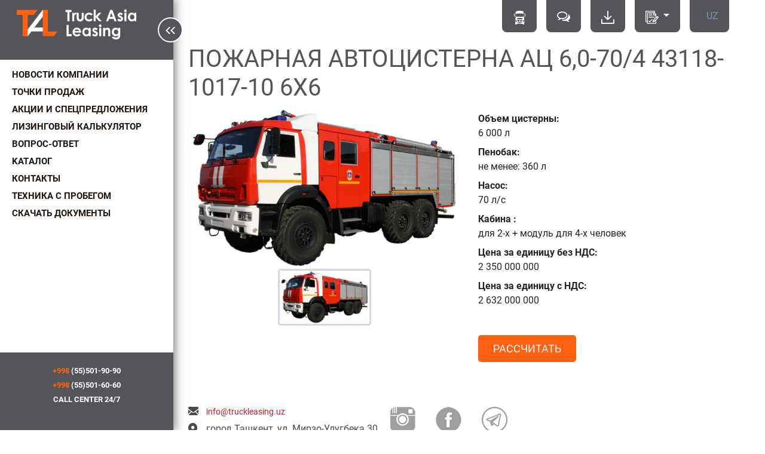

--- FILE ---
content_type: text/html; charset=UTF-8
request_url: https://www.truckleasing.uz/products/special-technique/fire-truck-43118-1017-10-6-6
body_size: 5959
content:
<!DOCTYPE html>
<!--[if lt IE 7]><html class="no-js lt-ie10 lt-ie9 lt-ie8 lt-ie7 "> <![endif]-->
<!--[if IE 7]><html class="no-js lt-ie10 lt-ie9 lt-ie8"> <![endif]-->
<!--[if IE 8]><html class="no-js lt-ie10 lt-ie9"> <![endif]-->
<!--[if IE 9]><html class="no-js lt-ie10"> <![endif]-->
<!--[if gt IE 8]><!-->
<html class="no-js">
<!--<![endif]-->
<head>

  <meta charset="utf-8">
  <meta name="viewport" content="width=device-width, initial-scale=1, maximum-scale=1">
  <meta http-equiv="X-UA-Compatible" content="IE=edge">

  <title>Пожарная автоцистерна в лизинг в Узбекистане. Оформление онлайн | СП ООО «TRUCK ASIA LEASING»</title>
  <meta name="description" content="Пожарная автоцистерна АЦ 6,0-70/4 43118-1017-10 6х6 в лизинг на выгодных условиях. Все регионы Узбекистана. Звоните +998 (55)501-90-90">
  <meta property="og:type" content="article">
  <meta property="og:site_name" content="Лизинговая компания TRUCK ASIA LEASING">
  <meta property="og:url" content="https://www.truckleasing.uz/products/special-technique/fire-truck-43118-1017-10-6-6">
  <meta property="og:title" content="Пожарная автоцистерна в лизинг в Узбекистане. Оформление онлайн">
  <meta property="og:description" content="Пожарная автоцистерна АЦ 6,0-70/4 43118-1017-10 6х6 в лизинг на выгодных условиях. Все регионы Узбекистана. Звоните +998 (55)501-90-90">
  <meta property="og:image" content="https://www.truckleasing.uz/uploads/products/0.21213100 1659722198.jpg">
  
  <link href="/favicon.png" rel="shortcut icon" type="image/vnd.microsoft.icon">

  <!--css libs-->
  <link href="/vendor/font-awesome-4.2.0/css/font-awesome.min.css" rel="stylesheet">
  <link href="/vendor/fancybox/css/fancybox.css" rel="stylesheet" media="screen" />
  <link href="/assets/css/swiper.min.css" rel="stylesheet" media="screen" />
  <!--<link href="/assets/minify/bootstrap.min.css" rel="stylesheet">-->
  <link href="/assets/minify/ebec0a1d85ec2b00ac97fe564d6f462d74952008.css" rel="stylesheet">
  
  <link href="/assets/css/global.css?version=1.6.3" rel="stylesheet" />
  <!--/css libs-->
  <script src="/assets/js/jquery-2.2.0.min.js"></script>
  <script type="text/javascript" src="/vendor/fancybox/js/fancybox.js"></script>
  <script src="/assets/js/swiper.min.js"></script>
  <script src="/assets/js/popper.min.js"></script>
  <script src="/assets/js/bootstrap.min.js"></script>
  <script src="/assets/js/BsMultiSelect.js"></script>
  <script src="/assets/js/main.js"></script>
  <script src="/assets/js/script-1.js"></script>
  <script src="/assets/js/jquery.onepage-scroll.js"></script>
  
  <script src="/assets/js/script-8.js"></script>
  <script src="/vendor/form.min.js"></script>

  <!-- HTML5 Shim and Respond.js IE8 support of HTML5 elements and media queries -->
  <!--[if lt IE 9]>
  <script src="/vendor/js/html5shiv.js"></script>
  <script src="/vendor/js/respond.min.js"></script>
  <![endif]-->
  <!-- <script src="//code.jivosite.com/widget/CjheFtpifU" async></script> -->
  <!-- <script src="//code.jivosite.com/widget/L2EmsWlX7m" async></script> -->
</head>
<body>

<!-- Yandex.Metrika counter -->
<script type="text/javascript" >
   (function(m,e,t,r,i,k,a){m[i]=m[i]||function(){(m[i].a=m[i].a||[]).push(arguments)};
   m[i].l=1*new Date();
   for (var j = 0; j < document.scripts.length; j++) {if (document.scripts[j].src === r) { return; }}
   k=e.createElement(t),a=e.getElementsByTagName(t)[0],k.async=1,k.src=r,a.parentNode.insertBefore(k,a)})
   (window, document, "script", "https://mc.yandex.ru/metrika/tag.js", "ym");

   ym(98430304, "init", {
        clickmap:true,
        trackLinks:true,
        accurateTrackBounce:true,
        webvisor:true
   });
</script>
<noscript><div><img src="https://mc.yandex.ru/watch/98430304" style="position:absolute; left:-9999px;" alt="" /></div></noscript>
<!-- /Yandex.Metrika counter -->

<!-- Google tag (gtag.js) -->
<script async src="https://www.googletagmanager.com/gtag/js?id=G-8922X132VN"></script>
<script>
  window.dataLayer = window.dataLayer || [];
  function gtag(){dataLayer.push(arguments);}
  gtag('js', new Date());

  gtag('config', 'G-8922X132VN');
</script>
<!--Google analytics-->

  <div class="main">
    <header id="header" role="banner">
    <div class="logo">
      <a href="/" title="СП ООО «TRUCK ASIA LEASING»">СП ООО «TRUCK ASIA LEASING»</a>
      <button class="btn_nav"></button>
    </div>
    <nav role="navigation">
  
        
      <ul class="navigation"> 
    

                                                      
    <li class="">
      <a href="/news">
         
                <i class="nav_icon">
          <img src="/uploads/menus/0.16007000 1666085004.png" alt="">
        </i>
         
        <span>Новости компании</span>
      </a>
              
    </li>
                        
    <li class="">
      <a href="/sale-points">
         
                <i class="nav_icon">
          <img src="/uploads/menus/0.56982200 1666085023.png" alt="">
        </i>
         
        <span>Точки продаж</span>
      </a>
              
    </li>
                              
    <li class="">
      <a href="#special-offers">
         
                <i class="nav_icon">
          <img src="/uploads/menus/0.74921000 1666085044.png" alt="">
        </i>
         
        <span>Акции и спецпредложения</span>
      </a>
                  <ul class='navigation_lv2' style='display: none'>
                                
    <li class="">
      <a href="/special-offers">
         
         
        <span>Акции и спецпредложения</span>
      </a>
              
    </li>
                                  
    <li class="">
      <a href="/leasing-offers">
         
         
        <span>Лизинговые программы</span>
      </a>
              
    </li>
                        </ul>
              
    </li>
                              
    <li class="">
      <a href="/#slide-2">
         
                <i class="nav_icon">
          <img src="/uploads/menus/0.43453800 1666085120.png" alt="">
        </i>
         
        <span>Лизинговый калькулятор</span>
      </a>
              
    </li>
                        
    <li class="">
      <a href="/faq">
         
                <i class="nav_icon">
          <img src="/uploads/menus/0.30222600 1666085170.png" alt="">
        </i>
         
        <span>Вопрос-ответ</span>
      </a>
              
    </li>
                        
    <li class="">
      <a href="/products">
         
                <i class="nav_icon">
          <img src="/uploads/menus/0.51702400 1666085191.png" alt="">
        </i>
         
        <span>Kатaлог</span>
      </a>
              
    </li>
                              
    <li class="">
      <a href="/#slide-7">
         
                <i class="nav_icon">
          <img src="/uploads/menus/0.49699500 1666085255.png" alt="">
        </i>
         
        <span>Контакты</span>
      </a>
              
    </li>
                        
    <li class="">
      <a href="/tehnika-s-probegom">
         
                <i class="nav_icon">
          <img src="/uploads/menus/0.13951900 1698651908.png" alt="">
        </i>
         
        <span>Техника с пробегом</span>
      </a>
              
    </li>
                        
    <li class="">
      <a href="/documents">
         
                <i class="nav_icon">
          <img src="/uploads/menus/0.51214900 1666085281.png" alt="">
        </i>
         
        <span>СКАЧАТЬ ДОКУМЕНТЫ </span>
      </a>
              
    </li>
          </ul>
          
  </nav>    
    <div class="header_box_bottom">
    <div class="header_bottom_right">
        <ul class="phone_list text-center">
            <li>
                <a data-modal="call_back" href="tel:+998555019090" class="phone_namber modal_btn">
                    <span>+998</span> (55)501-90-90</a></li>
            <li>
                <a data-modal="call_back" href="tel:+998555016060" class="phone_namber modal_btn"><span>+998</span> (55)501-60-60</a>
            </li>
        </ul>
        <p  class="text-center call_center_info"><a>Call Center 24/7</a> </p>
    </div>
</div>    <div class="top_buttuns_box">
        <a href="/products" class="btn_blue_top ">
        <i><img src="/assets/images/map_icon.png" alt=""></i>
        <span>Kатaлог</span>
    </a>
    <a href="javascript:" class="btn_blue_top modal_btn" data-modal="modal-message">
        <i><img src="/assets/images/icon_blue_btn.png" alt=""></i>
        <span>Онлайн-заявка</span>
    </a>
    <a href="../../../../uploads/files/Leasing2.xlsx" class="btn_blue_top ">
        <i><img src="/assets/images/download-icon.png" alt=""></i>
        <span>Скачать заявку на лизинг</span>
    </a>
	<div class="dropdown show" style="display: inline-block;">
      <a class="btn_blue_top dropdown-toggle" href="#" role="button" id="dropdownMenuLink" data-toggle="dropdown" aria-haspopup="true" aria-expanded="false">
          <i><img src="/assets/images/icon_advantages_3_hover.png" alt=""></i>
          <span>Прайс-лист</span>
      </a>

      <div class="dropdown-menu" aria-labelledby="dropdownMenuLink">
        <a href="../../../../uploads/files/price.pdf" class="link ">
            <span>KAMAZ</span>
        </a>
          <!--
        <a href="../../../../uploads/files/price_2.pdf" class="link ">
            <span>FAW Trucks</span>
        </a>
          -->
      </div>
    </div>            <div class="btn_blue_top langSwitcher">
                        <span data-lang="ru">Ру</span>                        <a class="uz" href="/uz/products/special-technique/fire-truck-43118-1017-10-6-6">Uz</a>              </div>
        </div>
</header>
<link href="/assets/minify/bootstrap.min.css" rel="stylesheet">
<link rel="stylesheet" href="/assets/minify/style.css">
<section class="section_box">
    <div class="section_offset">
        <h1 class="main-p-title">Пожарная автоцистерна АЦ 6,0-70/4 43118-1017-10 6х6</h1>
        <div class="section_product_main">
            <div class="row">
              <div class="col-md-6">
              <div class="main-img">
                <img src="/uploads/products/0.21213100 1659722198.jpg" alt="Пожарная автоцистерна АЦ 6,0-70/4 43118-1017-10 6х6" class="img-fluid">
              </div>
                <ul class="flex-block">            
                                                          <li>
                      <a href="/uploads/products/847a340c2460b2329e1112a7c9c0e49e.jpg" class="fancybox" data-fancybox-group="gallery">
                        <img src="/uploads/products/847a340c2460b2329e1112a7c9c0e49e.jpg" width="150" alt="">
                      </a>
                    </li>   
                                  </ul>
              </div>

            <div class="col-md-6">
              <h3 id="the_price" class="text-danger"></h3>
              <script>
                var formatter = new Intl.NumberFormat('en-US', {
                    style: 'currency',
                    currency: 'UZS',
                });
                var price = formatter.format(По отдельному запросу);
                var priceEl = document.getElementById("the_price");
                priceEl.innerHTML = price;
              </script>
              <dl class="dl-horizontal">
                              <dt>Объем цистерны:</dt>
                <dd>6 000 л</dd>                
                              <dt>Пенобак:</dt>
                <dd>не менее: 360 л</dd>                
                              <dt>Насос:</dt>
                <dd>70 л/с</dd>                
                              <dt>Кабина :</dt>
                <dd>для 2-х + модуль для 4-х человек</dd>                
                              <dt>Цена за единицу без НДС:</dt>
                <dd>2 350 000 000</dd>                
                              <dt>Цена за единицу с НДС:</dt>
                <dd>2 632 000 000</dd>                
                            </dl>
              <div class="full-text"></div>
              <div><a href="/?calculate_price=По отдельному запросу" class="btn btn_bluee" data-price="0" id="calculate_conf">Рассчитать</a></div>   
            </div>

            </div><!-- /. row -->
        </div>
    </div>
    <footer id="footer">
    <div class="wrapp_feedback clearfix">
        <!--<div class="feedback_box">
            <a href="#" class="btn_red reg modal_btn" data-modal="modal-contact">Задать вопрос с сайта</a>
        </div>-->
        <div class="feedback_box">
            <ul class="feedback_list">
    <li class="mail_icon"><a href="mailto:info@truckleasing.uz">info@truckleasing.uz</a></li>
    <li class="map_icon">город Ташкент, ул.  Мирзо-Улугбека 30</li>
</ul>        </div>
        <div class="feedback_box social_item">
            <ul class="social_list clearfix" style="padding-top:0;">
                <li><a href="https://www.instagram.com/truckasialeasing/" title="Instagram"><img src="/assets/images/instagram-web.png" alt="Instagram"></a></li>
<li><a href="https://www.facebook.com/truckasialeasing" title="Facebook"><img src="/assets/images/facebook-web.png" alt="Facebook"></a></li>
<li><a href="https://t.me/kamaz_leasing" target="_blank" title="Telegram"><img src="/assets/images/telegram-web.png" alt="Telegram"></a></li>            </ul>
        </div>
    </div>
    <div class="text-center"><span class="copyright">2026 &copy; СП ООО «TRUCK ASIA LEASING»</span></div>
</footer>

    <div style="display: none;">
        <div id="call_back" class="modal_style">
            <div class="arcticmodal-close modal_close">&times;</div>
            <div class="form-wrapper">
                <h4>Введите данные</h4>
                <form id="callback-form" class="js-callback-form" action="/site/message/callback" method="post"><input
                        type="hidden" name="_csrf"
                        value="PIiLd8B78lEc9av2w9OEpgSbTYE13IbVekyc7YspLnFm4PxAhyrGJkqywL31ofXrNdUCs1KD94RLOdvb2UxkEg==">
                    <div class="form_box field-callbackform-name required"><input type="text" id="callbackform-name"
                            class="form-control" name="CallbackForm[name]" placeholder="Имя *" aria-required="true">
                        <div class="help-block"></div>
                    </div>
                    <div class="form_box--medium-margin form_box field-callbackform-phone required"><input type="text"
                            id="callbackform-phone" class="phone_mask" name="CallbackForm[phone]"
                            placeholder="Телефон *" aria-required="true">
                        <div class="help-block"></div>
                    </div>
                    <div class="form_box field-callbackform-agreement required"><input type="hidden"
                            name="CallbackForm[agreement]" value="0"><input type="checkbox" id="callbackform-agreement"
                            class="checkbox checkbox_text" name="CallbackForm[agreement]" value="1"><label
                            class="control-label" for="callbackform-agreement">Я согласен с <a
                                href="./uploads/policy/KJecEbvCKDZ-_1571986635.pdf" target="_blank">условиями обработки
                                персональных данных</a></label>
                        <div class="help-block"></div>
                    </div>
                    <div class="clearfix">
                        <div class="form_box alignleft"><button type="submit" class="btn_blue">Заказать</button> </div>
                        <div class="form_box alignleft">
                            <p class="time_call_message" data-endday="17">Уже поздно, мы Вам <br>перезвоним на следующий
                                день.</p>
                        </div>
                    </div>
                </form>
            </div>
            <div class="callback-success">
                <p>Сообщение успешно отправлено!</p>
                <p>Наш менеджер свяжется с Вами в ближайшее время.</p>
            </div>
        </div>

        <div id="modal-message" class="modal_style">
    <div class="arcticmodal-close modal_close">&times;</div>
    <div class="form-wrapper" id="the_message_wrapper_form">
        <!--<script src="https://yastatic.net/q/forms-frontend-ext/_/embed.js"></script>
        <iframe src="https://forms.yandex.ru/u/5eb25ec7785c121ef8b4cb03/?iframe=1&media-type=mobile" frameborder="0" name="ya-form-5eb25ec7785c121ef8b4cb03" width=100%></iframe>-->
        <script src="https://yastatic.net/q/forms-frontend-ext/_/embed.js"></script><iframe src="https://forms.yandex.ru/u/5eb25ec7785c121ef8b4cb03/?iframe=1&media-type=mobile" frameborder="0" name="ya-form-5eb25ec7785c121ef8b4cb03" width=100%></iframe>        
        <!--<h4>Напишите нам</h4>
        <form id="form-message" class="js-callback-form" action="/webform/ask-question" method="post">
            <div class="form_box field-contactform-name required">
                <input type="text" id="message_name" class="form-control" name="message_name" placeholder="Имя *" required="true">
                <div class="help-block"></div>
            </div>
            <div class="form_box field-contactform-email required">
                <input type="text" id="contactform-email" class="form-control" name="message_email" placeholder="Электронная почта *" required="true">
                <div class="help-block"></div>
            </div>
            <div class="form_box field-contactform-phone">
                <input type="text" id="contactform-phone"  class="phone_mask" name="message_phone" required placeholder="Телефон">
                <div class="help-block"></div>
            </div>
            <div class="form_box--small-margin form_box field-contactform-message required">
                <textarea id="contactform-message" class="form-control" name="message_message" placeholder="Сообщение *" required="true"></textarea>
                <div class="help-block"></div>
            </div>
            <div class="form_box field-contactform-agreement required">
                <input type="hidden"  name="ContactForm[agreement]" value="0">
                <input type="checkbox" id="message-agreement" class="checkbox checkbox_text" required name="message_agreement" value="1">
                <label class="control-label" for="message-agreement">Я согласен с 
                    <a href="./uploads/policy/KJecEbvCKDZ-_1571986635.pdf" target="_blank">условиями обработки персональных данных </a>
                </label>
                <div class="help-block"></div>
            </div><button type="submit" class="btn_blue">Отправить</button>
        </form>-->
    </div>
    <div class="callback-success mess">
        <p>Сообщение успешно отправлено! </p>
        <p>Наш менеджер свяжется с Вами в ближайшее время.</p>
    </div>
</div>



<script>
$(document).ready(function(){
    $('#form-message').on('submit', function(e){
        e.preventDefault();
        $.ajax({
            url:'/webform/message',
            type:'POST',
            cache:false,
            data:{
                message_name:$('input[name=message_name]').val(),
                message_email:$('input[name=message_email]').val(),
                message_phone:$('input[name=message_phone]').val(),
                message_message:$('textarea[name=message_message]').val(),
                message_agreement:$('input[name=message_agreement]').val()
            },
            success:function(resp){
                if(resp.success == true){
                    $('#form-message')[0].reset();
                    $("#the_message_wrapper_form").hide();
                    $(".callback-success.mess").show();
                }
            },
            error:function(err){
                console.log(err);
            },
        });
    });
});

</script>        
        <div id="modal-contact" class="modal_style">
    <div class="arcticmodal-close modal_close">&times;</div>
    <div class="form-wrapper" id="the_wrapper_form">
        <h4>Задать вопрос</h4>
        <form id="form-contact" class="js-callback-form" action="/webform/ask-question" method="post">
            <div class="form_box field-contactform-name required">
                <input type="text" id="ask_name" class="form-control" name="ask_name" placeholder="Имя *" required="true">
                <div class="help-block"></div>
            </div>
            <div class="form_box field-contactform-email required">
                <input type="text" id="contactform-email" class="form-control" name="ask_email" placeholder="Электронная почта *" required="true">
                <div class="help-block"></div>
            </div>
            <div class="form_box field-contactform-phone">
                <input type="text" id="contactform-phone"  class="phone_mask" name="ask_phone" required placeholder="Телефон">
                <div class="help-block"></div>
            </div>
            <div class="form_box--small-margin form_box field-contactform-message required">
                <textarea id="contactform-message" class="form-control" name="ask_message" placeholder="Сообщение *" required="true"></textarea>
                <div class="help-block"></div>
            </div>
            <div class="form_box field-contactform-agreement required">
                <input type="hidden"  name="ContactForm[agreement]" value="0">
                <input type="checkbox" id="contactform-agreement" class="checkbox checkbox_text" required name="ask_agreement" value="1">
                <label class="control-label" for="contactform-agreement">Я согласен с 
                    <a href="./uploads/policy/KJecEbvCKDZ-_1571986635.pdf" target="_blank">условиями обработки персональных данных </a>
                </label>
                <div class="help-block"></div>
            </div><button type="submit" class="btn_blue">Отправить</button>
        </form>
    </div>
    <div class="callback-success">
        <p>Сообщение успешно отправлено! </p>
        <p>Наш менеджер свяжется с Вами в ближайшее время.</p>
    </div>
</div>

<script>
$(document).ready(function(){
    $('#form-contact').on('submit', function(e){
        e.preventDefault();
        $.ajax({
            url:'/webform/ask-question',
            type:'POST',
            cache:false,
            data:{
                ask_name:$('input[name=ask_name]').val(),
                ask_email:$('input[name=ask_email]').val(),
                ask_phone:$('input[name=ask_phone]').val(),
                ask_message:$('textarea[name=ask_message]').val(),
                ask_agreement:$('input[name=ask_agreement]').val()
            },
            success:function(resp){
                if(resp.success == true){
                    $('#form-contact')[0].reset();
                    $("#the_wrapper_form").hide();
                    $(".callback-success").show();
                }
            },
            error:function(err){
                console.log(err);
            },
        });
    });
});

</script>
        <div id="modal-help" class="modal_style">
            <div class="arcticmodal-close modal_close">&times;</div>
            <div class="form-wrapper">
                <h4>Помощь в оформлении</h4>
                <form id="form-help" class="js-callback-form" action="/site/message/help" method="post"><input
                        type="hidden" name="_csrf"
                        value="PIiLd8B78lEc9av2w9OEpgSbTYE13IbVekyc7YspLnFm4PxAhyrGJkqywL31ofXrNdUCs1KD94RLOdvb2UxkEg==">
                    <div class="form_box field-helpform-name required"><input type="text" id="helpform-name"
                            class="form-control" name="HelpForm[name]" placeholder="Имя *" aria-required="true">
                        <div class="help-block"></div>
                    </div>
                    <div class="form_box field-helpform-email required"><input type="text" id="helpform-email"
                            class="form-control" name="HelpForm[email]" placeholder="Почта *" aria-required="true">
                        <div class="help-block"></div>
                    </div>
                    <div class="form_box field-helpform-phone"><input type="text" id="helpform-phone" class="phone_mask"
                            name="HelpForm[phone]" placeholder="Телефон">
                        <div class="help-block"></div>
                    </div>
                    <div class="form_box field-helpform-city_id"><select id="helpform-city_id" class="js-city-select"
                            name="HelpForm[city_id]"></select>
                        <div class="help-block"></div>
                    </div>
                    <div class="form_box--small-margin form_box field-helpform-message required"><textarea
                            id="helpform-message" class="form-control" name="HelpForm[message]"
                            placeholder="Сообщение *" aria-required="true"></textarea>
                        <div class="help-block"></div>
                    </div>
                    <div class="form_box field-helpform-agreement required"><input type="hidden"
                            name="HelpForm[agreement]" value="0"><input type="checkbox" id="helpform-agreement"
                            class="checkbox checkbox_text" name="HelpForm[agreement]" value="1"><label
                            class="control-label" for="helpform-agreement">Я согласен с <a
                                href="./uploads/policy/KJecEbvCKDZ-_1571986635.pdf" target="_blank">условиями обработки
                                персональных данных</a></label>
                        <div class="help-block"></div>
                    </div><button type="submit" class="btn_blue">Отправить</button>
                </form>
            </div>
            <div class="callback-success">
                <p>Сообщение успешно отправлено!</p>
                <p>Наш менеджер свяжется с Вами в ближайшее время.</p>
            </div>
        </div>

        <div id="modal-steps" class="modal_style">
    <div class="arcticmodal-close modal_close">&times;</div>
    <div class="form-wrapper" id="the_steps_wrapper_form">
        <!--<script src="https://yastatic.net/q/forms-frontend-ext/_/embed.js"></script>
        <iframe src="https://forms.yandex.ru/u/5eb25ec7785c121ef8b4cb03/?iframe=1&media-type=mobile" frameborder="0" name="ya-form-5eb25ec7785c121ef8b4cb03" width=100%></iframe>
        -->
        <script src="https://yastatic.net/q/forms-frontend-ext/_/embed.js"></script><iframe src="https://forms.yandex.ru/u/5eb25ec7785c121ef8b4cb03/?iframe=1&media-type=mobile" frameborder="0" name="ya-form-5eb25ec7785c121ef8b4cb03" width=100%></iframe>
        <!-- <h4>Оставить заявку</h4>
        <form id="form-steps" class="js-callback-form" action="/webform/application" method="post">
            <div class="form_box field-contactform-name required">
                <input type="text" id="steps_name" class="form-control" name="steps_name" placeholder="Имя *" required="true">
                <div class="help-block"></div>
            </div>
            <div class="form_box field-contactform-email required">
                <input type="text" id="contactform-email" class="form-control" name="steps_email" placeholder="Электронная почта *" required="true">
                <div class="help-block"></div>
            </div>
            <div class="form_box field-contactform-phone">
                <input type="text" id="contactform-phone"  class="phone_mask" name="steps_phone" required placeholder="Телефон">
                <div class="help-block"></div>
            </div>
            <div class="form_box--small-margin form_box field-contactform-message required">
                <textarea id="contactform-message" class="form-control" name="steps_message" placeholder="Сообщение *" required="true"></textarea>
                <div class="help-block"></div>
            </div>
            <div class="form_box field-contactform-agreement required">
                <input type="hidden"  name="ContactForm[agreement]" value="0">
                <input type="checkbox" id="steps-agreement" class="checkbox checkbox_text" required name="steps_agreement" value="1">
                <label class="control-label" for="steps-agreement">Я согласен с 
                    <a href="./uploads/policy/KJecEbvCKDZ-_1571986635.pdf" target="_blank">условиями обработки персональных данных </a>
                </label>
                <div class="help-block"></div>
            </div><button type="submit" class="btn_blue">Отправить</button>
        </form> -->
    </div>
    <div class="callback-success ste">
        <p>Сообщение успешно отправлено! </p>
        <p>Наш менеджер свяжется с Вами в ближайшее время.</p>
    </div>
</div>



<script>
$(document).ready(function(){
    $('#form-steps').on('submit', function(e){
        e.preventDefault();
        $.ajax({
            url:'/webform/application',
            type:'POST',
            cache:false,
            data:{
                steps_name:$('input[name=steps_name]').val(),
                steps_email:$('input[name=steps_email]').val(),
                steps_phone:$('input[name=steps_phone]').val(),
                steps_message:$('textarea[name=steps_message]').val(),
                steps_agreement:$('input[name=steps_agreement]').val()
            },
            success:function(resp){
                if(resp.success == true){
                    $('#form-steps')[0].reset();
                    $("#the_steps_wrapper_form").hide();
                    $(".callback-success.ste").show();
                }
            },
            error:function(err){
                console.log(err);
            },
        });
    });
});

</script>
        <div id="entry" class="modal_style">
            <div class="arcticmodal-close modal_close">&times;</div>
            <h4>Войти</h4>
            <form id="login-form" class="validateform validateform3" action="https://kamazleasing.ru/lk/login"
                method="post"><input type="hidden" name="_csrf"
                    value="PIiLd8B78lEc9av2w9OEpgSbTYE13IbVekyc7YspLnFm4PxAhyrGJkqywL31ofXrNdUCs1KD94RLOdvb2UxkEg==">
                <div class="message"></div>
                <div class="form">
                    <div class="form_box">
                        <div class="form-group field-loginform-email required"><label class="control-label"
                                for="loginform-email">Email</label><input type="text" id="loginform-email"
                                class="form-control" name="LoginForm[email]" aria-required="true">
                            <div class="help-block"></div>
                        </div>
                    </div>
                    <div class="form_box">
                        <div class="form-group field-loginform-password required"><label class="control-label"
                                for="loginform-password">Пароль</label><input type="password" id="loginform-password"
                                class="form-control" name="LoginForm[password]" aria-required="true">
                            <div class="help-block"></div>
                        </div>
                    </div>
                    <div class="clearfix">
                        <div class="form_box alignleft"><button type="submit" class="btn_blue">Войти</button> </div>
                        <div class="pull-right text-right"><a href="javascript:;" class="modal_btn"
                                data-modal="recovery">Забыл пароль?</a><br><a href="/reg">Регистрация</a></div>
                    </div>
                </div>
            </form>
        </div>
        <div id="recovery" class="modal_style">
            <div class="arcticmodal-close modal_close">&times;</div>
            <h4>Восстановление пароля</h4>
            <form id="recovery-form" class="validateform validateform3" action="https://kamazleasing.ru/lk/recovery"
                method="post"><input type="hidden" name="_csrf"
                    value="PIiLd8B78lEc9av2w9OEpgSbTYE13IbVekyc7YspLnFm4PxAhyrGJkqywL31ofXrNdUCs1KD94RLOdvb2UxkEg==">
                <div class="message"></div>
                <div class="form">
                    <div class="form_box">
                        <div class="form-group field-recoveryform-email required"><label class="control-label"
                                for="recoveryform-email">Email</label><input type="text" id="recoveryform-email"
                                class="form-control" name="RecoveryForm[email]" aria-required="true">
                            <div class="help-block"></div>
                        </div>
                    </div>
                    <div class="clearfix">
                        <div class="form_box alignleft"><button type="submit" class="btn_blue">Восстановить</button>
                        </div>
                    </div>
                </div>
            </form>
        </div>
    </div></section>




<script src="//yastatic.net/es5-shims/0.0.2/es5-shims.min.js"></script>
<script src="//yastatic.net/share2/share.js"></script>   



<!-- custom javascript code or any html -->    
  </div>
  

  <a href="javascript:" class="back_to_top"><i>&uarr;</i></a>
	<noindex>
	<link rel="stylesheet" href="//recall.uz/widget/tracker.css">
	<script type="text/javascript" src="//recall.uz/php/1.js" charset="UTF-8"></script>
	<script type="text/javascript">var uid_code="7185";</script>
	</noindex>
</body>
</html>


--- FILE ---
content_type: text/css
request_url: https://www.truckleasing.uz/assets/minify/ebec0a1d85ec2b00ac97fe564d6f462d74952008.css
body_size: 25222
content:
@charset "UTF-8";

@font-face {
    font-family: 'Roboto';
    font-style: italic;
    font-weight: 400;
    src: local('Roboto Italic'), local('Roboto-Italic'), url(https://fonts.gstatic.com/s/roboto/v18/KFOkCnqEu92Fr1Mu51xFIzIFKw.woff2) format('woff2');
    unicode-range: U+0460-052F, U+1C80-1C88, U+20B4, U+2DE0-2DFF, U+A640-A69F, U+FE2E-FE2F
}

@font-face {
    font-family: 'Roboto';
    font-style: italic;
    font-weight: 400;
    src: local('Roboto Italic'), local('Roboto-Italic'), url(https://fonts.gstatic.com/s/roboto/v18/KFOkCnqEu92Fr1Mu51xMIzIFKw.woff2) format('woff2');
    unicode-range: U+0400-045F, U+0490-0491, U+04B0-04B1, U+2116
}

@font-face {
    font-family: 'Roboto';
    font-style: italic;
    font-weight: 400;
    src: local('Roboto Italic'), local('Roboto-Italic'), url(https://fonts.gstatic.com/s/roboto/v18/KFOkCnqEu92Fr1Mu51xEIzIFKw.woff2) format('woff2');
    unicode-range: U+1F00-1FFF
}

@font-face {
    font-family: 'Roboto';
    font-style: italic;
    font-weight: 400;
    src: local('Roboto Italic'), local('Roboto-Italic'), url(https://fonts.gstatic.com/s/roboto/v18/KFOkCnqEu92Fr1Mu51xLIzIFKw.woff2) format('woff2');
    unicode-range: U+0370-03FF
}

@font-face {
    font-family: 'Roboto';
    font-style: italic;
    font-weight: 400;
    src: local('Roboto Italic'), local('Roboto-Italic'), url(https://fonts.gstatic.com/s/roboto/v18/KFOkCnqEu92Fr1Mu51xHIzIFKw.woff2) format('woff2');
    unicode-range: U+0102-0103, U+0110-0111, U+1EA0-1EF9, U+20AB
}

@font-face {
    font-family: 'Roboto';
    font-style: italic;
    font-weight: 400;
    src: local('Roboto Italic'), local('Roboto-Italic'), url(https://fonts.gstatic.com/s/roboto/v18/KFOkCnqEu92Fr1Mu51xGIzIFKw.woff2) format('woff2');
    unicode-range: U+0100-024F, U+0259, U+1E00-1EFF, U+2020, U+20A0-20AB, U+20AD-20CF, U+2113, U+2C60-2C7F, U+A720-A7FF
}

@font-face {
    font-family: 'Roboto';
    font-style: italic;
    font-weight: 400;
    src: local('Roboto Italic'), local('Roboto-Italic'), url(https://fonts.gstatic.com/s/roboto/v18/KFOkCnqEu92Fr1Mu51xIIzI.woff2) format('woff2');
    unicode-range: U+0000-00FF, U+0131, U+0152-0153, U+02BB-02BC, U+02C6, U+02DA, U+02DC, U+2000-206F, U+2074, U+20AC, U+2122, U+2191, U+2193, U+2212, U+2215, U+FEFF, U+FFFD
}

@font-face {
    font-family: 'Roboto';
    font-style: normal;
    font-weight: 300;
    src: local('Roboto Light'), local('Roboto-Light'), url(https://fonts.gstatic.com/s/roboto/v18/KFOlCnqEu92Fr1MmSU5fCRc4EsA.woff2) format('woff2');
    unicode-range: U+0460-052F, U+1C80-1C88, U+20B4, U+2DE0-2DFF, U+A640-A69F, U+FE2E-FE2F
}

@font-face {
    font-family: 'Roboto';
    font-style: normal;
    font-weight: 300;
    src: local('Roboto Light'), local('Roboto-Light'), url(https://fonts.gstatic.com/s/roboto/v18/KFOlCnqEu92Fr1MmSU5fABc4EsA.woff2) format('woff2');
    unicode-range: U+0400-045F, U+0490-0491, U+04B0-04B1, U+2116
}

@font-face {
    font-family: 'Roboto';
    font-style: normal;
    font-weight: 300;
    src: local('Roboto Light'), local('Roboto-Light'), url(https://fonts.gstatic.com/s/roboto/v18/KFOlCnqEu92Fr1MmSU5fCBc4EsA.woff2) format('woff2');
    unicode-range: U+1F00-1FFF
}

@font-face {
    font-family: 'Roboto';
    font-style: normal;
    font-weight: 300;
    src: local('Roboto Light'), local('Roboto-Light'), url(https://fonts.gstatic.com/s/roboto/v18/KFOlCnqEu92Fr1MmSU5fBxc4EsA.woff2) format('woff2');
    unicode-range: U+0370-03FF
}

@font-face {
    font-family: 'Roboto';
    font-style: normal;
    font-weight: 300;
    src: local('Roboto Light'), local('Roboto-Light'), url(https://fonts.gstatic.com/s/roboto/v18/KFOlCnqEu92Fr1MmSU5fCxc4EsA.woff2) format('woff2');
    unicode-range: U+0102-0103, U+0110-0111, U+1EA0-1EF9, U+20AB
}

@font-face {
    font-family: 'Roboto';
    font-style: normal;
    font-weight: 300;
    src: local('Roboto Light'), local('Roboto-Light'), url(https://fonts.gstatic.com/s/roboto/v18/KFOlCnqEu92Fr1MmSU5fChc4EsA.woff2) format('woff2');
    unicode-range: U+0100-024F, U+0259, U+1E00-1EFF, U+2020, U+20A0-20AB, U+20AD-20CF, U+2113, U+2C60-2C7F, U+A720-A7FF
}

@font-face {
    font-family: 'Roboto';
    font-style: normal;
    font-weight: 300;
    src: local('Roboto Light'), local('Roboto-Light'), url(https://fonts.gstatic.com/s/roboto/v18/KFOlCnqEu92Fr1MmSU5fBBc4.woff2) format('woff2');
    unicode-range: U+0000-00FF, U+0131, U+0152-0153, U+02BB-02BC, U+02C6, U+02DA, U+02DC, U+2000-206F, U+2074, U+20AC, U+2122, U+2191, U+2193, U+2212, U+2215, U+FEFF, U+FFFD
}

@font-face {
    font-family: 'Roboto';
    font-style: normal;
    font-weight: 400;
    src: local('Roboto'), local('Roboto-Regular'), url(https://fonts.gstatic.com/s/roboto/v18/KFOmCnqEu92Fr1Mu72xKOzY.woff2) format('woff2');
    unicode-range: U+0460-052F, U+1C80-1C88, U+20B4, U+2DE0-2DFF, U+A640-A69F, U+FE2E-FE2F
}

@font-face {
    font-family: 'Roboto';
    font-style: normal;
    font-weight: 400;
    src: local('Roboto'), local('Roboto-Regular'), url(https://fonts.gstatic.com/s/roboto/v18/KFOmCnqEu92Fr1Mu5mxKOzY.woff2) format('woff2');
    unicode-range: U+0400-045F, U+0490-0491, U+04B0-04B1, U+2116
}

@font-face {
    font-family: 'Roboto';
    font-style: normal;
    font-weight: 400;
    src: local('Roboto'), local('Roboto-Regular'), url(https://fonts.gstatic.com/s/roboto/v18/KFOmCnqEu92Fr1Mu7mxKOzY.woff2) format('woff2');
    unicode-range: U+1F00-1FFF
}

@font-face {
    font-family: 'Roboto';
    font-style: normal;
    font-weight: 400;
    src: local('Roboto'), local('Roboto-Regular'), url(https://fonts.gstatic.com/s/roboto/v18/KFOmCnqEu92Fr1Mu4WxKOzY.woff2) format('woff2');
    unicode-range: U+0370-03FF
}

@font-face {
    font-family: 'Roboto';
    font-style: normal;
    font-weight: 400;
    src: local('Roboto'), local('Roboto-Regular'), url(https://fonts.gstatic.com/s/roboto/v18/KFOmCnqEu92Fr1Mu7WxKOzY.woff2) format('woff2');
    unicode-range: U+0102-0103, U+0110-0111, U+1EA0-1EF9, U+20AB
}

@font-face {
    font-family: 'Roboto';
    font-style: normal;
    font-weight: 400;
    src: local('Roboto'), local('Roboto-Regular'), url(https://fonts.gstatic.com/s/roboto/v18/KFOmCnqEu92Fr1Mu7GxKOzY.woff2) format('woff2');
    unicode-range: U+0100-024F, U+0259, U+1E00-1EFF, U+2020, U+20A0-20AB, U+20AD-20CF, U+2113, U+2C60-2C7F, U+A720-A7FF
}

@font-face {
    font-family: 'Roboto';
    font-style: normal;
    font-weight: 400;
    src: local('Roboto'), local('Roboto-Regular'), url(https://fonts.gstatic.com/s/roboto/v18/KFOmCnqEu92Fr1Mu4mxK.woff2) format('woff2');
    unicode-range: U+0000-00FF, U+0131, U+0152-0153, U+02BB-02BC, U+02C6, U+02DA, U+02DC, U+2000-206F, U+2074, U+20AC, U+2122, U+2191, U+2193, U+2212, U+2215, U+FEFF, U+FFFD
}

@font-face {
    font-family: 'Roboto';
    font-style: normal;
    font-weight: 700;
    src: local('Roboto Bold'), local('Roboto-Bold'), url(https://fonts.gstatic.com/s/roboto/v18/KFOlCnqEu92Fr1MmWUlfCRc4EsA.woff2) format('woff2');
    unicode-range: U+0460-052F, U+1C80-1C88, U+20B4, U+2DE0-2DFF, U+A640-A69F, U+FE2E-FE2F
}

@font-face {
    font-family: 'Roboto';
    font-style: normal;
    font-weight: 700;
    src: local('Roboto Bold'), local('Roboto-Bold'), url(https://fonts.gstatic.com/s/roboto/v18/KFOlCnqEu92Fr1MmWUlfABc4EsA.woff2) format('woff2');
    unicode-range: U+0400-045F, U+0490-0491, U+04B0-04B1, U+2116
}

@font-face {
    font-family: 'Roboto';
    font-style: normal;
    font-weight: 700;
    src: local('Roboto Bold'), local('Roboto-Bold'), url(https://fonts.gstatic.com/s/roboto/v18/KFOlCnqEu92Fr1MmWUlfCBc4EsA.woff2) format('woff2');
    unicode-range: U+1F00-1FFF
}

@font-face {
    font-family: 'Roboto';
    font-style: normal;
    font-weight: 700;
    src: local('Roboto Bold'), local('Roboto-Bold'), url(https://fonts.gstatic.com/s/roboto/v18/KFOlCnqEu92Fr1MmWUlfBxc4EsA.woff2) format('woff2');
    unicode-range: U+0370-03FF
}

@font-face {
    font-family: 'Roboto';
    font-style: normal;
    font-weight: 700;
    src: local('Roboto Bold'), local('Roboto-Bold'), url(https://fonts.gstatic.com/s/roboto/v18/KFOlCnqEu92Fr1MmWUlfCxc4EsA.woff2) format('woff2');
    unicode-range: U+0102-0103, U+0110-0111, U+1EA0-1EF9, U+20AB
}

@font-face {
    font-family: 'Roboto';
    font-style: normal;
    font-weight: 700;
    src: local('Roboto Bold'), local('Roboto-Bold'), url(https://fonts.gstatic.com/s/roboto/v18/KFOlCnqEu92Fr1MmWUlfChc4EsA.woff2) format('woff2');
    unicode-range: U+0100-024F, U+0259, U+1E00-1EFF, U+2020, U+20A0-20AB, U+20AD-20CF, U+2113, U+2C60-2C7F, U+A720-A7FF
}

@font-face {
    font-family: 'Roboto';
    font-style: normal;
    font-weight: 700;
    src: local('Roboto Bold'), local('Roboto-Bold'), url(https://fonts.gstatic.com/s/roboto/v18/KFOlCnqEu92Fr1MmWUlfBBc4.woff2) format('woff2');
    unicode-range: U+0000-00FF, U+0131, U+0152-0153, U+02BB-02BC, U+02C6, U+02DA, U+02DC, U+2000-206F, U+2074, U+20AC, U+2122, U+2191, U+2193, U+2212, U+2215, U+FEFF, U+FFFD
}

.fancybox-wrap,
.fancybox-skin,
.fancybox-outer,
.fancybox-inner,
.fancybox-image,
.fancybox-wrap iframe,
.fancybox-wrap object,
.fancybox-nav,
.fancybox-nav span,
.fancybox-tmp {
    padding: 0;
    margin: 0;
    border: 0;
    outline: none;
    vertical-align: top
}

.fancybox-wrap {
    position: absolute;
    top: 0;
    left: 0;
    -webkit-transform: translate3d(0, 0, 0);
    transform: translate3d(0, 0, 0);
    z-index: 8020
}

.fancybox-skin {
    position: relative;
    background: #f9f9f9;
    color: #444;
    text-shadow: none;
    -webkit-border-radius: 4px;
    -moz-border-radius: 4px;
    border-radius: 4px
}

.fancybox-opened {
    z-index: 8030
}

.fancybox-opened .fancybox-skin {
    -webkit-box-shadow: 0 10px 25px rgba(0, 0, 0, .5);
    -moz-box-shadow: 0 10px 25px rgba(0, 0, 0, .5);
    box-shadow: 0 10px 25px rgba(0, 0, 0, .5)
}

.fancybox-outer,
.fancybox-inner {
    position: relative
}

.fancybox-inner {
    overflow: hidden
}

.fancybox-type-iframe .fancybox-inner {
    -webkit-overflow-scrolling: touch
}

.fancybox-error {
    color: #444;
    font: 14px/20px "Helvetica Neue", Helvetica, Arial, sans-serif;
    margin: 0;
    padding: 15px;
    white-space: nowrap
}

.fancybox-image,
.fancybox-iframe {
    display: block;
    width: 100%;
    height: 100%
}

.fancybox-image {
    max-width: 100%;
    max-height: 100%
}

#fancybox-loading,
.fancybox-close,
.fancybox-prev span,
.fancybox-next span {
    background-image: url(../assets/f4ef9d1/source/fancybox_sprite.png)
}

#fancybox-loading {
    position: fixed;
    top: 50%;
    left: 50%;
    margin-top: -22px;
    margin-left: -22px;
    background-position: 0 -108px;
    opacity: .8;
    cursor: pointer;
    z-index: 8060
}

#fancybox-loading div {
    width: 44px;
    height: 44px;
    background: url(../assets/f4ef9d1/source/fancybox_loading.gif) center center no-repeat
}

.fancybox-close {
    position: absolute;
    top: -18px;
    right: -18px;
    width: 36px;
    height: 36px;
    cursor: pointer;
    z-index: 8040
}

.fancybox-nav {
    position: absolute;
    top: 0;
    width: 40%;
    height: 100%;
    cursor: pointer;
    text-decoration: none;
    background: transparent url(../assets/f4ef9d1/source/blank.gif);
    -webkit-tap-highlight-color: rgba(0, 0, 0, 0);
    z-index: 8040
}

.fancybox-prev {
    left: 0
}

.fancybox-next {
    right: 0
}

.fancybox-nav span {
    position: absolute;
    top: 50%;
    width: 36px;
    height: 34px;
    margin-top: -18px;
    cursor: pointer;
    z-index: 8040;
    visibility: hidden
}

.fancybox-prev span {
    left: 10px;
    background-position: 0 -36px
}

.fancybox-next span {
    right: 10px;
    background-position: 0 -72px
}

.fancybox-nav:hover span {
    visibility: visible
}

.fancybox-tmp {
    position: absolute;
    top: -99999px;
    left: -99999px;
    max-width: 99999px;
    max-height: 99999px;
    overflow: visible !important
}

.fancybox-lock {
    overflow: visible !important;
    width: auto
}

.fancybox-lock body {
    overflow: hidden !important
}

.fancybox-lock-test {
    overflow-y: hidden !important
}

.fancybox-overlay {
    position: absolute;
    top: 0;
    left: 0;
    overflow: hidden;
    display: none;
    z-index: 8010;
    background: url(../assets/f4ef9d1/source/fancybox_overlay.png)
}

.fancybox-overlay-fixed {
    position: fixed;
    bottom: 0;
    right: 0
}

.fancybox-lock .fancybox-overlay {
    overflow: auto;
    overflow-y: scroll
}

.fancybox-title {
    visibility: hidden;
    font: normal 13px/20px "Helvetica Neue", Helvetica, Arial, sans-serif;
    position: relative;
    text-shadow: none;
    z-index: 8050
}

.fancybox-opened .fancybox-title {
    visibility: visible
}

.fancybox-title-float-wrap {
    position: absolute;
    bottom: 0;
    right: 50%;
    margin-bottom: -35px;
    z-index: 8050;
    text-align: center
}

.fancybox-title-float-wrap .child {
    display: inline-block;
    margin-right: -100%;
    padding: 2px 20px;
    background: 0 0;
    background: rgba(0, 0, 0, .8);
    -webkit-border-radius: 15px;
    -moz-border-radius: 15px;
    border-radius: 15px;
    text-shadow: 0 1px 2px #222;
    color: #fff;
    font-weight: 700;
    line-height: 24px;
    white-space: nowrap
}

.fancybox-title-outside-wrap {
    position: relative;
    margin-top: 10px;
    color: #fff
}

.fancybox-title-inside-wrap {
    padding-top: 10px
}

.fancybox-title-over-wrap {
    position: absolute;
    bottom: 0;
    left: 0;
    color: #fff;
    padding: 10px;
    background: #000;
    background: rgba(0, 0, 0, .8)
}

@media only screen and (-webkit-min-device-pixel-ratio:1.5),
only screen and (min--moz-device-pixel-ratio:1.5),
only screen and (min-device-pixel-ratio:1.5) {

    #fancybox-loading,
    .fancybox-close,
    .fancybox-prev span,
    .fancybox-next span {
        background-image: url(../assets/f4ef9d1/source/fancybox_sprite%402x.png);
        background-size: 44px 152px
    }

    #fancybox-loading div {
        background-image: url(../assets/f4ef9d1/source/fancybox_loading%402x.gif);
        background-size: 24px 24px
    }
}

.select2-container {
    box-sizing: border-box;
    display: inline-block;
    margin: 0;
    position: relative;
    vertical-align: middle
}

.select2-container .select2-selection--single {
    box-sizing: border-box;
    cursor: pointer;
    display: block;
    height: 28px;
    user-select: none;
    -webkit-user-select: none
}

.select2-container .select2-selection--single .select2-selection__rendered {
    display: block;
    padding-left: 8px;
    padding-right: 20px;
    overflow: hidden;
    text-overflow: ellipsis;
    white-space: nowrap
}

.select2-container .select2-selection--single .select2-selection__clear {
    position: relative
}

.select2-container[dir=rtl] .select2-selection--single .select2-selection__rendered {
    padding-right: 8px;
    padding-left: 20px
}

.select2-container .select2-selection--multiple {
    box-sizing: border-box;
    cursor: pointer;
    display: block;
    min-height: 32px;
    user-select: none;
    -webkit-user-select: none
}

.select2-container .select2-selection--multiple .select2-selection__rendered {
    display: inline-block;
    overflow: hidden;
    padding-left: 8px;
    text-overflow: ellipsis;
    white-space: nowrap
}

.select2-container .select2-search--inline {
    float: left
}

.select2-container .select2-search--inline .select2-search__field {
    box-sizing: border-box;
    border: none;
    font-size: 100%;
    margin-top: 5px;
    padding: 0
}

.select2-container .select2-search--inline .select2-search__field::-webkit-search-cancel-button {
    -webkit-appearance: none
}

.select2-dropdown {
    background-color: #fff;
    border: 1px solid #aaa;
    border-radius: 4px;
    box-sizing: border-box;
    display: block;
    position: absolute;
    left: -100000px;
    width: 100%;
    z-index: 1051
}

.select2-results {
    display: block
}

.select2-results__options {
    list-style: none;
    margin: 0;
    padding: 0
}

.select2-results__option {
    padding: 6px;
    user-select: none;
    -webkit-user-select: none
}

.select2-results__option[aria-selected] {
    cursor: pointer
}

.select2-container--open .select2-dropdown {
    left: 0
}

.select2-container--open .select2-dropdown--above {
    border-bottom: none;
    border-bottom-left-radius: 0;
    border-bottom-right-radius: 0
}

.select2-container--open .select2-dropdown--below {
    border-top: none;
    border-top-left-radius: 0;
    border-top-right-radius: 0
}

.select2-search--dropdown {
    display: block;
    padding: 4px
}

.select2-search--dropdown .select2-search__field {
    padding: 4px;
    width: 100%;
    box-sizing: border-box
}

.select2-search--dropdown .select2-search__field::-webkit-search-cancel-button {
    -webkit-appearance: none
}

.select2-search--dropdown.select2-search--hide {
    display: none
}

.select2-close-mask {
    border: 0;
    margin: 0;
    padding: 0;
    display: block;
    position: fixed;
    left: 0;
    top: 0;
    min-height: 100%;
    min-width: 100%;
    height: auto;
    width: auto;
    opacity: 0;
    z-index: 99;
    background-color: #fff;
    filter: alpha(opacity=0)
}

.select2-hidden-accessible {
    border: 0 !important;
    clip: rect(0 0 0 0) !important;
    -webkit-clip-path: inset(50%) !important;
    clip-path: inset(50%) !important;
    height: 1px !important;
    overflow: hidden !important;
    padding: 0 !important;
    position: absolute !important;
    width: 1px !important;
    white-space: nowrap !important
}

.select2-container--default .select2-selection--single {
    background-color: #fff;
    border: 1px solid #aaa;
    border-radius: 4px
}

.select2-container--default .select2-selection--single .select2-selection__rendered {
    color: #444;
    line-height: 28px
}

.select2-container--default .select2-selection--single .select2-selection__clear {
    cursor: pointer;
    float: right;
    font-weight: 700
}

.select2-container--default .select2-selection--single .select2-selection__placeholder {
    color: #999
}

.select2-container--default .select2-selection--single .select2-selection__arrow {
    height: 26px;
    position: absolute;
    top: 1px;
    right: 1px;
    width: 20px
}

.select2-container--default .select2-selection--single .select2-selection__arrow b {
    border-color: #888 transparent transparent;
    border-style: solid;
    border-width: 5px 4px 0;
    height: 0;
    left: 50%;
    margin-left: -4px;
    margin-top: -2px;
    position: absolute;
    top: 50%;
    width: 0
}

.select2-container--default[dir=rtl] .select2-selection--single .select2-selection__clear {
    float: left
}

.select2-container--default[dir=rtl] .select2-selection--single .select2-selection__arrow {
    left: 1px;
    right: auto
}

.select2-container--default.select2-container--disabled .select2-selection--single {
    background-color: #eee;
    cursor: default
}

.select2-container--default.select2-container--disabled .select2-selection--single .select2-selection__clear {
    display: none
}

.select2-container--default.select2-container--open .select2-selection--single .select2-selection__arrow b {
    border-color: transparent transparent #888;
    border-width: 0 4px 5px
}

.select2-container--default .select2-selection--multiple {
    background-color: #fff;
    border: 1px solid #aaa;
    border-radius: 4px;
    cursor: text
}

.select2-container--default .select2-selection--multiple .select2-selection__rendered {
    box-sizing: border-box;
    list-style: none;
    margin: 0;
    padding: 0 5px;
    width: 100%
}

.select2-container--default .select2-selection--multiple .select2-selection__rendered li {
    list-style: none
}

.select2-container--default .select2-selection--multiple .select2-selection__clear {
    cursor: pointer;
    float: right;
    font-weight: 700;
    margin-top: 5px;
    margin-right: 10px;
    padding: 1px
}

.select2-container--default .select2-selection--multiple .select2-selection__choice {
    background-color: #e4e4e4;
    border: 1px solid #aaa;
    border-radius: 4px;
    cursor: default;
    float: left;
    margin-right: 5px;
    margin-top: 5px;
    padding: 0 5px
}

.select2-container--default .select2-selection--multiple .select2-selection__choice__remove {
    color: #999;
    cursor: pointer;
    display: inline-block;
    font-weight: 700;
    margin-right: 2px
}

.select2-container--default .select2-selection--multiple .select2-selection__choice__remove:hover {
    color: #333
}

.select2-container--default[dir=rtl] .select2-selection--multiple .select2-selection__choice,
.select2-container--default[dir=rtl] .select2-selection--multiple .select2-search--inline {
    float: right
}

.select2-container--default[dir=rtl] .select2-selection--multiple .select2-selection__choice {
    margin-left: 5px;
    margin-right: auto
}

.select2-container--default[dir=rtl] .select2-selection--multiple .select2-selection__choice__remove {
    margin-left: 2px;
    margin-right: auto
}

.select2-container--default.select2-container--focus .select2-selection--multiple {
    border: solid #000 1px;
    outline: 0
}

.select2-container--default.select2-container--disabled .select2-selection--multiple {
    background-color: #eee;
    cursor: default
}

.select2-container--default.select2-container--disabled .select2-selection__choice__remove {
    display: none
}

.select2-container--default.select2-container--open.select2-container--above .select2-selection--single,
.select2-container--default.select2-container--open.select2-container--above .select2-selection--multiple {
    border-top-left-radius: 0;
    border-top-right-radius: 0
}

.select2-container--default.select2-container--open.select2-container--below .select2-selection--single,
.select2-container--default.select2-container--open.select2-container--below .select2-selection--multiple {
    border-bottom-left-radius: 0;
    border-bottom-right-radius: 0
}

.select2-container--default .select2-search--dropdown .select2-search__field {
    border: 1px solid #aaa
}

.select2-container--default .select2-search--inline .select2-search__field {
    background: 0 0;
    border: none;
    outline: 0;
    box-shadow: none;
    -webkit-appearance: textfield
}

.select2-container--default .select2-results>.select2-results__options {
    max-height: 200px;
    overflow-y: auto
}

.select2-container--default .select2-results__option[role=group] {
    padding: 0
}

.select2-container--default .select2-results__option[aria-disabled=true] {
    color: #999
}

.select2-container--default .select2-results__option[aria-selected=true] {
    background-color: #ddd
}

.select2-container--default .select2-results__option .select2-results__option {
    padding-left: 1em
}

.select2-container--default .select2-results__option .select2-results__option .select2-results__group {
    padding-left: 0
}

.select2-container--default .select2-results__option .select2-results__option .select2-results__option {
    margin-left: -1em;
    padding-left: 2em
}

.select2-container--default .select2-results__option .select2-results__option .select2-results__option .select2-results__option {
    margin-left: -2em;
    padding-left: 3em
}

.select2-container--default .select2-results__option .select2-results__option .select2-results__option .select2-results__option .select2-results__option {
    margin-left: -3em;
    padding-left: 4em
}

.select2-container--default .select2-results__option .select2-results__option .select2-results__option .select2-results__option .select2-results__option .select2-results__option {
    margin-left: -4em;
    padding-left: 5em
}

.select2-container--default .select2-results__option .select2-results__option .select2-results__option .select2-results__option .select2-results__option .select2-results__option .select2-results__option {
    margin-left: -5em;
    padding-left: 6em
}

.select2-container--default .select2-results__option--highlighted[aria-selected] {
    background-color: #5897fb;
    color: #fff
}

.select2-container--default .select2-results__group {
    cursor: default;
    display: block;
    padding: 6px
}

.select2-container--classic .select2-selection--single {
    background-color: #f7f7f7;
    border: 1px solid #aaa;
    border-radius: 4px;
    outline: 0;
    background-image: -webkit-linear-gradient(top, #fff 50%, #eee 100%);
    background-image: -o-linear-gradient(top, #fff 50%, #eee 100%);
    background-image: linear-gradient(to bottom, #fff 50%, #eee 100%);
    background-repeat: repeat-x;
    filter: progid:DXImageTransform.Microsoft.gradient(startColorstr='#FFFFFFFF', endColorstr='#FFEEEEEE', GradientType=0)
}

.select2-container--classic .select2-selection--single:focus {
    border: 1px solid #5897fb
}

.select2-container--classic .select2-selection--single .select2-selection__rendered {
    color: #444;
    line-height: 28px
}

.select2-container--classic .select2-selection--single .select2-selection__clear {
    cursor: pointer;
    float: right;
    font-weight: 700;
    margin-right: 10px
}

.select2-container--classic .select2-selection--single .select2-selection__placeholder {
    color: #999
}

.select2-container--classic .select2-selection--single .select2-selection__arrow {
    background-color: #ddd;
    border: none;
    border-left: 1px solid #aaa;
    border-top-right-radius: 4px;
    border-bottom-right-radius: 4px;
    height: 26px;
    position: absolute;
    top: 1px;
    right: 1px;
    width: 20px;
    background-image: -webkit-linear-gradient(top, #eee 50%, #ccc 100%);
    background-image: -o-linear-gradient(top, #eee 50%, #ccc 100%);
    background-image: linear-gradient(to bottom, #eee 50%, #ccc 100%);
    background-repeat: repeat-x;
    filter: progid:DXImageTransform.Microsoft.gradient(startColorstr='#FFEEEEEE', endColorstr='#FFCCCCCC', GradientType=0)
}

.select2-container--classic .select2-selection--single .select2-selection__arrow b {
    border-color: #888 transparent transparent;
    border-style: solid;
    border-width: 5px 4px 0;
    height: 0;
    left: 50%;
    margin-left: -4px;
    margin-top: -2px;
    position: absolute;
    top: 50%;
    width: 0
}

.select2-container--classic[dir=rtl] .select2-selection--single .select2-selection__clear {
    float: left
}

.select2-container--classic[dir=rtl] .select2-selection--single .select2-selection__arrow {
    border: none;
    border-right: 1px solid #aaa;
    border-radius: 0;
    border-top-left-radius: 4px;
    border-bottom-left-radius: 4px;
    left: 1px;
    right: auto
}

.select2-container--classic.select2-container--open .select2-selection--single {
    border: 1px solid #5897fb
}

.select2-container--classic.select2-container--open .select2-selection--single .select2-selection__arrow {
    background: 0 0;
    border: none
}

.select2-container--classic.select2-container--open .select2-selection--single .select2-selection__arrow b {
    border-color: transparent transparent #888;
    border-width: 0 4px 5px
}

.select2-container--classic.select2-container--open.select2-container--above .select2-selection--single {
    border-top: none;
    border-top-left-radius: 0;
    border-top-right-radius: 0;
    background-image: -webkit-linear-gradient(top, #fff 0%, #eee 50%);
    background-image: -o-linear-gradient(top, #fff 0%, #eee 50%);
    background-image: linear-gradient(to bottom, #fff 0%, #eee 50%);
    background-repeat: repeat-x;
    filter: progid:DXImageTransform.Microsoft.gradient(startColorstr='#FFFFFFFF', endColorstr='#FFEEEEEE', GradientType=0)
}

.select2-container--classic.select2-container--open.select2-container--below .select2-selection--single {
    border-bottom: none;
    border-bottom-left-radius: 0;
    border-bottom-right-radius: 0;
    background-image: -webkit-linear-gradient(top, #eee 50%, #fff 100%);
    background-image: -o-linear-gradient(top, #eee 50%, #fff 100%);
    background-image: linear-gradient(to bottom, #eee 50%, #fff 100%);
    background-repeat: repeat-x;
    filter: progid:DXImageTransform.Microsoft.gradient(startColorstr='#FFEEEEEE', endColorstr='#FFFFFFFF', GradientType=0)
}

.select2-container--classic .select2-selection--multiple {
    background-color: #fff;
    border: 1px solid #aaa;
    border-radius: 4px;
    cursor: text;
    outline: 0
}

.select2-container--classic .select2-selection--multiple:focus {
    border: 1px solid #5897fb
}

.select2-container--classic .select2-selection--multiple .select2-selection__rendered {
    list-style: none;
    margin: 0;
    padding: 0 5px
}

.select2-container--classic .select2-selection--multiple .select2-selection__clear {
    display: none
}

.select2-container--classic .select2-selection--multiple .select2-selection__choice {
    background-color: #e4e4e4;
    border: 1px solid #aaa;
    border-radius: 4px;
    cursor: default;
    float: left;
    margin-right: 5px;
    margin-top: 5px;
    padding: 0 5px
}

.select2-container--classic .select2-selection--multiple .select2-selection__choice__remove {
    color: #888;
    cursor: pointer;
    display: inline-block;
    font-weight: 700;
    margin-right: 2px
}

.select2-container--classic .select2-selection--multiple .select2-selection__choice__remove:hover {
    color: #555
}

.select2-container--classic[dir=rtl] .select2-selection--multiple .select2-selection__choice {
    float: right;
    margin-left: 5px;
    margin-right: auto
}

.select2-container--classic[dir=rtl] .select2-selection--multiple .select2-selection__choice__remove {
    margin-left: 2px;
    margin-right: auto
}

.select2-container--classic.select2-container--open .select2-selection--multiple {
    border: 1px solid #5897fb
}

.select2-container--classic.select2-container--open.select2-container--above .select2-selection--multiple {
    border-top: none;
    border-top-left-radius: 0;
    border-top-right-radius: 0
}

.select2-container--classic.select2-container--open.select2-container--below .select2-selection--multiple {
    border-bottom: none;
    border-bottom-left-radius: 0;
    border-bottom-right-radius: 0
}

.select2-container--classic .select2-search--dropdown .select2-search__field {
    border: 1px solid #aaa;
    outline: 0
}

.select2-container--classic .select2-search--inline .select2-search__field {
    outline: 0;
    box-shadow: none
}

.select2-container--classic .select2-dropdown {
    background-color: #fff;
    border: 1px solid transparent
}

.select2-container--classic .select2-dropdown--above {
    border-bottom: none
}

.select2-container--classic .select2-dropdown--below {
    border-top: none
}

.select2-container--classic .select2-results>.select2-results__options {
    max-height: 200px;
    overflow-y: auto
}

.select2-container--classic .select2-results__option[role=group] {
    padding: 0
}

.select2-container--classic .select2-results__option[aria-disabled=true] {
    color: grey
}

.select2-container--classic .select2-results__option--highlighted[aria-selected] {
    background-color: #3875d7;
    color: #fff
}

.select2-container--classic .select2-results__group {
    cursor: default;
    display: block;
    padding: 6px
}

.select2-container--classic.select2-container--open .select2-dropdown {
    border-color: #5897fb
}

.arcticmodal-overlay,
.arcticmodal-container {
    position: fixed;
    left: 0;
    top: 0;
    right: 0;
    bottom: 0;
    z-index: 1000
}

.arcticmodal-container {
    overflow: auto;
    margin: 0;
    padding: 0;
    border: 0;
    border-collapse: collapse
}

*:first-child+html .arcticmodal-container {
    height: 100%
}

.arcticmodal-container_i {
    height: 100%;
    margin: 0 auto
}

.arcticmodal-container_i2 {
    padding: 24px;
    margin: 0;
    border: 0;
    vertical-align: middle
}

.arcticmodal-error {
    padding: 20px;
    border-radius: 10px;
    background: #000;
    color: #fff
}

.arcticmodal-loading {
    width: 80px;
    height: 80px;
    border-radius: 10px;
    background: #000 url(../plugins/jquery.arcticmodal-0.3/loading.gif) no-repeat 50% 50%
}

.typeahead__container button,
.typeahead__container input,
.typeahead__container optgroup,
.typeahead__container select,
.typeahead__container textarea {
    font: inherit;
    margin: 0
}

.typeahead__container optgroup {
    font-weight: 700
}

.typeahead__container button,
.typeahead__container input {
    overflow: visible
}

.typeahead__container button,
.typeahead__container select {
    text-transform: none
}

.typeahead__container [type=reset],
.typeahead__container [type=submit],
.typeahead__container button,
.typeahead__container html [type=button] {
    -webkit-appearance: button
}

.typeahead__container [type=button]::-moz-focus-inner,
.typeahead__container [type=reset]::-moz-focus-inner,
.typeahead__container [type=submit]::-moz-focus-inner,
.typeahead__container button::-moz-focus-inner {
    border-style: none;
    padding: 0
}

.typeahead__container [type=button]:-moz-focusring,
.typeahead__container [type=reset]:-moz-focusring,
.typeahead__container [type=submit]:-moz-focusring,
.typeahead__container button:-moz-focusring {
    outline: 1px dotted ButtonText
}

.typeahead__container fieldset {
    border: 1px solid silver;
    margin: 0 2px;
    padding: .35em .625em .75em
}

.typeahead__container legend {
    box-sizing: border-box;
    color: inherit;
    display: table;
    max-width: 100%;
    padding: 0;
    white-space: normal
}

.typeahead__container textarea {
    overflow: auto
}

.typeahead__container [type=checkbox],
.typeahead__container [type=radio] {
    box-sizing: border-box;
    padding: 0
}

.typeahead__container [type=number]::-webkit-inner-spin-button,
.typeahead__container [type=number]::-webkit-outer-spin-button {
    height: auto
}

.typeahead__container [type=search] {
    -webkit-appearance: textfield;
    outline-offset: -2px
}

.typeahead__container [type=search]::-webkit-search-cancel-button,
.typeahead__container [type=search]::-webkit-search-decoration {
    -webkit-appearance: none
}

.typeahead__container ::-webkit-input-placeholder {
    color: inherit;
    opacity: .54
}

.typeahead__container ::-webkit-file-upload-button {
    -webkit-appearance: button;
    font: inherit
}

.typeahead__container {
    position: relative;
    font: 1rem Lato, Helvetica Neue, Arial, Helvetica, sans-serif
}

.typeahead__container * {
    box-sizing: border-box;
    outline: 0
}

.typeahead__query {
    position: relative;
    z-index: 2;
    width: 100%
}

.typeahead__filter {
    position: relative
}

.typeahead__filter button {
    min-width: 100%;
    white-space: nowrap
}

.typeahead__filter button:after {
    display: inline-block;
    margin-left: 4px;
    width: 0;
    height: 0;
    vertical-align: -2px;
    content: "";
    border: 4px solid;
    border-right-color: transparent;
    border-bottom-color: transparent;
    border-left-color: transparent
}

.typeahead__field {
    display: -webkit-box;
    display: -ms-flexbox;
    display: flex;
    position: relative;
    width: 100%
}

.typeahead__button button {
    border-top-right-radius: 2px;
    border-bottom-right-radius: 2px
}

.typeahead__field {
    color: #555
}

.typeahead__field .typeahead__hint,
.typeahead__field [contenteditable],
.typeahead__field input,
.typeahead__field textarea {
    display: block;
    width: 100%;
    line-height: 1.25;
    min-height: calc(.5rem*2 + 1.25rem + 2px);
    padding: .5rem .75rem;
    background: #fff;
    border: 1px solid #ccc;
    border-radius: 2px 0 0 2px;
    -webkit-appearance: none;
    -moz-appearance: none;
    appearance: none;
    box-sizing: border-box
}

.typeahead__field .typeahead__hint:active,
.typeahead__field .typeahead__hint:focus,
.typeahead__field [contenteditable]:active,
.typeahead__field [contenteditable]:focus,
.typeahead__field input:active,
.typeahead__field input:focus,
.typeahead__field textarea:active,
.typeahead__field textarea:focus {
    border-color: #66afe9
}

.typeahead__field input[type=search],
.typeahead__field input[type=search]::-webkit-search-cancel-button {
    -webkit-appearance: none;
    appearance: none
}

.typeahead__field input[type=search]::-ms-clear {
    display: none;
    width: 0;
    height: 0
}

.typeahead__container.hint .typeahead__field [contenteditable],
.typeahead__container.hint .typeahead__field input,
.typeahead__container.hint .typeahead__field textarea {
    background: 0 0
}

.typeahead__container.hint .typeahead__query>:last-child,
.typeahead__hint {
    background: #fff
}

.typeahead__container button {
    display: inline-block;
    margin-bottom: 0;
    text-align: center;
    -ms-touch-action: manipulation;
    touch-action: manipulation;
    cursor: pointer;
    background-color: #fff;
    border: 1px solid #ccc;
    line-height: 1.25;
    padding: .5rem .75rem;
    -webkit-user-select: none;
    -moz-user-select: none;
    -ms-user-select: none;
    user-select: none;
    color: #555
}

.typeahead__container button:focus,
.typeahead__container button:hover {
    color: #3c3c3c;
    background-color: #f5f5f5;
    border-color: #b3b3b3
}

.typeahead__container button.active,
.typeahead__container button:active {
    background-image: none
}

.typeahead__container button:active,
.typeahead__container button:focus {
    border-color: #66afe9
}

.typeahead__container button.disabled,
.typeahead__container button[disabled],
.typeahead__container input.disabled,
.typeahead__container input[disabled] {
    cursor: not-allowed;
    pointer-events: none;
    opacity: .65;
    box-shadow: none;
    background-color: #fff;
    border-color: #ccc
}

.typeahead__container .typeahead__field .typeahead__hint,
.typeahead__container .typeahead__field .typeahead__label-container,
.typeahead__container .typeahead__field [contenteditable],
.typeahead__container .typeahead__field input,
.typeahead__container .typeahead__field textarea {
    padding-right: 32px
}

.typeahead__button,
.typeahead__filter {
    z-index: 1
}

.typeahead__button button,
.typeahead__filter button {
    margin-left: -1px;
    border-bottom-left-radius: 0;
    border-top-left-radius: 0
}

.typeahead__button:active,
.typeahead__button:active button:active,
.typeahead__button:active button:focus,
.typeahead__button:focus,
.typeahead__button:focus button:active,
.typeahead__button:focus button:focus,
.typeahead__button:hover,
.typeahead__button:hover button:active,
.typeahead__button:hover button:focus,
.typeahead__filter:active,
.typeahead__filter:active button:active,
.typeahead__filter:active button:focus,
.typeahead__filter:focus,
.typeahead__filter:focus button:active,
.typeahead__filter:focus button:focus,
.typeahead__filter:hover,
.typeahead__filter:hover button:active,
.typeahead__filter:hover button:focus {
    z-index: 5
}

.typeahead__filter+.typeahead__button button {
    margin-left: -2px
}

.typeahead__container.filter .typeahead__filter {
    z-index: 5
}

.typeahead__dropdown,
.typeahead__list {
    position: absolute;
    left: 0;
    z-index: 4;
    width: 100%;
    min-width: 160px;
    padding: 5px 0;
    margin: 2px 0 0;
    list-style: none;
    text-align: left;
    background-color: #fff;
    border: 1px solid #ccc;
    border-radius: 2px;
    background-clip: padding-box
}

.typeahead__result.detached .typeahead__list {
    position: relative;
    z-index: 6;
    top: auto;
    left: auto
}

.typeahead__dropdown {
    right: 0;
    left: auto;
    z-index: 5
}

.typeahead__list>li {
    position: relative;
    border-top: 1px solid #ccc
}

.typeahead__list>li:first-child {
    border-top: none
}

.typeahead__dropdown>li[disabled]>a,
.typeahead__list>li[disabled]>a {
    cursor: not-allowed;
    color: #bababa;
    background-color: #fafafa
}

.typeahead__dropdown>li>a,
.typeahead__list>li>a {
    display: block;
    padding: .5rem .75rem;
    clear: both;
    color: #333;
    text-decoration: none
}

.typeahead__dropdown>li:not([disabled]).active>a,
.typeahead__dropdown>li:not([disabled])>a:focus,
.typeahead__dropdown>li:not([disabled])>a:hover,
.typeahead__list>li:not([disabled]).active>a,
.typeahead__list>li:not([disabled])>a:focus,
.typeahead__list>li:not([disabled])>a:hover {
    background-color: #f5f5f5;
    color: #3c3c3c
}

.typeahead__list.empty>li {
    padding: .5rem .75rem;
    color: #333
}

.typeahead__list>li.typeahead__group {
    border-color: #bfdef6;
    font-weight: 700
}

.typeahead__list>li.typeahead__group:first-child {
    border-top: 1px solid #bfdef6
}

.typeahead__list>li.typeahead__group.active>a,
.typeahead__list>li.typeahead__group>a,
.typeahead__list>li.typeahead__group>a:focus,
.typeahead__list>li.typeahead__group>a:hover {
    cursor: default;
    color: #17639f;
    background: #ecf5fc
}

.typeahead__list>li.typeahead__group+li.typeahead__item {
    border-color: #bfdef6
}

.typeahead__container.backdrop+.typeahead__backdrop,
.typeahead__container.filter .typeahead__dropdown,
.typeahead__container.hint .typeahead__hint,
.typeahead__container.result .typeahead__list {
    display: block !important
}

.typeahead__container+.typeahead__backdrop,
.typeahead__container .typeahead__dropdown,
.typeahead__container .typeahead__hint,
.typeahead__container .typeahead__list {
    display: none !important
}

.typeahead__dropdown li:last-child {
    margin-top: 5px;
    padding-top: 5px;
    border-top: 1px solid #ccc
}

.typeahead__cancel-button {
    -webkit-user-select: none;
    -moz-user-select: none;
    -ms-user-select: none;
    user-select: none;
    position: absolute;
    right: 0;
    cursor: pointer;
    line-height: 1.25;
    padding: .5rem .75rem;
    visibility: hidden
}

.typeahead__label .typeahead__cancel-button {
    visibility: visible;
    right: 4px
}

.typeahead__container.cancel:not(.loading) .typeahead__cancel-button,
.typeahead__label .typeahead__cancel-button {
    visibility: visible
}

.typeahead__container.cancel:not(.loading) .typeahead__cancel-button:hover,
.typeahead__label .typeahead__cancel-button:hover {
    color: #d0021b
}

.typeahead__search-icon {
    padding: 0 1.25rem;
    width: 16px;
    height: 16px;
    background: url([data-uri]) no-repeat scroll 50% transparent
}

.typeahead__container.loading .typeahead__query:after,
.typeahead__container.loading .typeahead__query:before {
    -webkit-transition: all 0s linear, opacity .2s ease;
    transition: all 0s linear, opacity .2s ease;
    position: absolute;
    z-index: 3;
    content: "";
    top: 50%;
    right: .55em;
    margin-top: -.675rem;
    width: 1.35rem;
    height: 1.35rem;
    box-sizing: border-box;
    border-radius: 500rem;
    border-style: solid;
    border-width: .1em
}

.typeahead__container.loading .typeahead__query:before {
    border-color: rgba(0, 0, 0, .35)
}

.typeahead__container.loading .typeahead__query:after {
    -webkit-animation: a .6s linear;
    animation: a .6s linear;
    -webkit-animation-iteration-count: infinite;
    animation-iteration-count: infinite;
    border-color: #fff transparent transparent;
    box-shadow: 0 0 0 1px transparent
}

@-webkit-keyframes a {
    0% {
        -webkit-transform: rotate(0deg);
        transform: rotate(0deg)
    }

    to {
        -webkit-transform: rotate(1turn);
        transform: rotate(1turn)
    }
}

@keyframes a {
    0% {
        -webkit-transform: rotate(0deg);
        transform: rotate(0deg)
    }

    to {
        -webkit-transform: rotate(1turn);
        transform: rotate(1turn)
    }
}

.typeahead__label-container {
    list-style: none;
    position: absolute;
    padding-top: .375rem;
    padding-left: 6px;
    width: 100%;
    -ms-flex-wrap: wrap;
    flex-wrap: wrap
}

.typeahead__label,
.typeahead__label-container {
    display: -webkit-box;
    display: -ms-flexbox;
    display: flex
}

.typeahead__label {
    font-size: .875rem;
    position: relative;
    background: #ecf5fc;
    border: 1px solid #c2e0ff;
    padding-left: 4px;
    border-radius: 2px;
    margin-right: 4px;
    margin-bottom: .375rem
}

.typeahead__label>* {
    -webkit-align-self: center;
    -ms-flex-item-align: center;
    align-self: center
}

.typeahead__label .typeahead__cancel-button {
    line-height: normal;
    height: auto;
    position: static;
    padding: calc(1rem*.25 - 1px) 6px calc(1rem*.25 + 1px);
    margin-left: 4px;
    font-size: .875rem;
    border-left: 1px solid #c2e0ff
}

.typeahead__label .typeahead__cancel-button:hover {
    background-color: #d5e9f9
}

body,
html {
    margin: 0;
    overflow: hidden;
    -webkit-transition: opacity .4s;
    -moz-transition: opacity .4s;
    transition: opacity .4s
}

body,
.onepage-wrapper,
html {
    display: block;
    position: static;
    padding: 0;
    width: 100%;
    height: 100%
}

.onepage-wrapper {
    width: 100%;
    height: 100%;
    display: block;
    position: relative;
    padding: 0;
    -webkit-transform-style: preserve-3d
}

.onepage-wrapper .section {
    width: 100%;
    height: 100%
}

.onepage-pagination {
    position: absolute;
    right: 10px;
    top: 50%;
    z-index: 5;
    list-style: none;
    margin: 0;
    padding: 0
}

.onepage-pagination li {
    padding: 0;
    text-align: center
}

.onepage-pagination li a {
    padding: 10px;
    width: 4px;
    height: 4px;
    display: block
}

.onepage-pagination li a:before {
    content: '';
    position: absolute;
    width: 4px;
    height: 4px;
    background: rgba(0, 0, 0, .85);
    border-radius: 10px;
    -webkit-border-radius: 10px;
    -moz-border-radius: 10px
}

.onepage-pagination li a.active:before {
    width: 10px;
    height: 10px;
    background: 0 0;
    border: 1px solid #000;
    margin-top: -4px;
    left: 8px
}

.disabled-onepage-scroll,
.disabled-onepage-scroll .wrapper {
    overflow: auto
}

.disabled-onepage-scroll .onepage-wrapper .section {
    position: relative !important;
    top: auto !important;
    left: auto !important
}

.disabled-onepage-scroll .onepage-wrapper {
    -webkit-transform: none !important;
    -moz-transform: none !important;
    transform: none !important;
    -ms-transform: none !important;
    min-height: 100%
}

.disabled-onepage-scroll .onepage-pagination {
    display: none
}

body.disabled-onepage-scroll,
.disabled-onepage-scroll .onepage-wrapper,
html {
    position: inherit
}

.swiper-container {
    margin: 0 auto;
    position: relative;
    overflow: hidden;
    list-style: none;
    padding: 0;
    z-index: 1
}

.swiper-container-no-flexbox .swiper-slide {
    float: left
}

.swiper-container-vertical>.swiper-wrapper {
    -webkit-box-orient: vertical;
    -webkit-box-direction: normal;
    -webkit-flex-direction: column;
    -ms-flex-direction: column;
    flex-direction: column
}

.swiper-wrapper {
    position: relative;
    width: 100%;
    height: 100%;
    z-index: 1;
    display: -webkit-box;
    display: -webkit-flex;
    display: -ms-flexbox;
    display: flex;
    -webkit-transition-property: -webkit-transform;
    transition-property: -webkit-transform;
    -o-transition-property: transform;
    transition-property: transform;
    transition-property: transform, -webkit-transform;
    -webkit-box-sizing: content-box;
    box-sizing: content-box
}

.swiper-container-android .swiper-slide,
.swiper-wrapper {
    -webkit-transform: translate3d(0, 0, 0);
    transform: translate3d(0, 0, 0)
}

.swiper-container-multirow>.swiper-wrapper {
    -webkit-flex-wrap: wrap;
    -ms-flex-wrap: wrap;
    flex-wrap: wrap
}

.swiper-container-free-mode>.swiper-wrapper {
    -webkit-transition-timing-function: ease-out;
    -o-transition-timing-function: ease-out;
    transition-timing-function: ease-out;
    margin: 0 auto
}

.swiper-slide {
    -webkit-flex-shrink: 0;
    -ms-flex-negative: 0;
    flex-shrink: 0;
    width: 100%;
    height: 100%;
    position: relative;
    -webkit-transition-property: -webkit-transform;
    transition-property: -webkit-transform;
    -o-transition-property: transform;
    transition-property: transform;
    transition-property: transform, -webkit-transform
}

.swiper-slide-invisible-blank {
    visibility: hidden
}

.swiper-container-autoheight,
.swiper-container-autoheight .swiper-slide {
    height: auto
}

.swiper-container-autoheight .swiper-wrapper {
    -webkit-box-align: start;
    -webkit-align-items: flex-start;
    -ms-flex-align: start;
    align-items: flex-start;
    -webkit-transition-property: height, -webkit-transform;
    transition-property: height, -webkit-transform;
    -o-transition-property: transform, height;
    transition-property: transform, height;
    transition-property: transform, height, -webkit-transform
}

.swiper-container-3d {
    -webkit-perspective: 1200px;
    perspective: 1200px
}

.swiper-container-3d .swiper-cube-shadow,
.swiper-container-3d .swiper-slide,
.swiper-container-3d .swiper-slide-shadow-bottom,
.swiper-container-3d .swiper-slide-shadow-left,
.swiper-container-3d .swiper-slide-shadow-right,
.swiper-container-3d .swiper-slide-shadow-top,
.swiper-container-3d .swiper-wrapper {
    -webkit-transform-style: preserve-3d;
    transform-style: preserve-3d
}

.swiper-container-3d .swiper-slide-shadow-bottom,
.swiper-container-3d .swiper-slide-shadow-left,
.swiper-container-3d .swiper-slide-shadow-right,
.swiper-container-3d .swiper-slide-shadow-top {
    position: absolute;
    left: 0;
    top: 0;
    width: 100%;
    height: 100%;
    pointer-events: none;
    z-index: 10
}

.swiper-container-3d .swiper-slide-shadow-left {
    background-image: -webkit-gradient(linear, right top, left top, from(rgba(0, 0, 0, .5)), to(rgba(0, 0, 0, 0)));
    background-image: -webkit-linear-gradient(right, rgba(0, 0, 0, .5), rgba(0, 0, 0, 0));
    background-image: -o-linear-gradient(right, rgba(0, 0, 0, .5), rgba(0, 0, 0, 0));
    background-image: linear-gradient(to left, rgba(0, 0, 0, .5), rgba(0, 0, 0, 0))
}

.swiper-container-3d .swiper-slide-shadow-right {
    background-image: -webkit-gradient(linear, left top, right top, from(rgba(0, 0, 0, .5)), to(rgba(0, 0, 0, 0)));
    background-image: -webkit-linear-gradient(left, rgba(0, 0, 0, .5), rgba(0, 0, 0, 0));
    background-image: -o-linear-gradient(left, rgba(0, 0, 0, .5), rgba(0, 0, 0, 0));
    background-image: linear-gradient(to right, rgba(0, 0, 0, .5), rgba(0, 0, 0, 0))
}

.swiper-container-3d .swiper-slide-shadow-top {
    background-image: -webkit-gradient(linear, left bottom, left top, from(rgba(0, 0, 0, .5)), to(rgba(0, 0, 0, 0)));
    background-image: -webkit-linear-gradient(bottom, rgba(0, 0, 0, .5), rgba(0, 0, 0, 0));
    background-image: -o-linear-gradient(bottom, rgba(0, 0, 0, .5), rgba(0, 0, 0, 0));
    background-image: linear-gradient(to top, rgba(0, 0, 0, .5), rgba(0, 0, 0, 0))
}

.swiper-container-3d .swiper-slide-shadow-bottom {
    background-image: -webkit-gradient(linear, left top, left bottom, from(rgba(0, 0, 0, .5)), to(rgba(0, 0, 0, 0)));
    background-image: -webkit-linear-gradient(top, rgba(0, 0, 0, .5), rgba(0, 0, 0, 0));
    background-image: -o-linear-gradient(top, rgba(0, 0, 0, .5), rgba(0, 0, 0, 0));
    background-image: linear-gradient(to bottom, rgba(0, 0, 0, .5), rgba(0, 0, 0, 0))
}

.swiper-container-wp8-horizontal,
.swiper-container-wp8-horizontal>.swiper-wrapper {
    -ms-touch-action: pan-y;
    touch-action: pan-y
}

.swiper-container-wp8-vertical,
.swiper-container-wp8-vertical>.swiper-wrapper {
    -ms-touch-action: pan-x;
    touch-action: pan-x
}

.swiper-button-next,
.swiper-button-prev {
    position: absolute;
    top: 50%;
    width: 27px;
    height: 44px;
    margin-top: -22px;
    z-index: 10;
    cursor: pointer;
    background-size: 27px 44px;
    background-position: center;
    background-repeat: no-repeat
}

.swiper-button-next.swiper-button-disabled,
.swiper-button-prev.swiper-button-disabled {
    opacity: .35;
    cursor: auto;
    pointer-events: none
}

.swiper-button-prev,
.swiper-container-rtl .swiper-button-next {
    background-image: url("data:image/svg+xml;charset=utf-8,%3Csvg%20xmlns%3D'http%3A%2F%2Fwww.w3.org%2F2000%2Fsvg'%20viewBox%3D'0%200%2027%2044'%3E%3Cpath%20d%3D'M0%2C22L22%2C0l2.1%2C2.1L4.2%2C22l19.9%2C19.9L22%2C44L0%2C22L0%2C22L0%2C22z'%20fill%3D'%23007aff'%2F%3E%3C%2Fsvg%3E");
    left: 10px;
    right: auto
}

.swiper-button-next,
.swiper-container-rtl .swiper-button-prev {
    background-image: url("data:image/svg+xml;charset=utf-8,%3Csvg%20xmlns%3D'http%3A%2F%2Fwww.w3.org%2F2000%2Fsvg'%20viewBox%3D'0%200%2027%2044'%3E%3Cpath%20d%3D'M27%2C22L27%2C22L5%2C44l-2.1-2.1L22.8%2C22L2.9%2C2.1L5%2C0L27%2C22L27%2C22z'%20fill%3D'%23007aff'%2F%3E%3C%2Fsvg%3E");
    right: 10px;
    left: auto
}

.swiper-button-prev.swiper-button-white,
.swiper-container-rtl .swiper-button-next.swiper-button-white {
    background-image: url("data:image/svg+xml;charset=utf-8,%3Csvg%20xmlns%3D'http%3A%2F%2Fwww.w3.org%2F2000%2Fsvg'%20viewBox%3D'0%200%2027%2044'%3E%3Cpath%20d%3D'M0%2C22L22%2C0l2.1%2C2.1L4.2%2C22l19.9%2C19.9L22%2C44L0%2C22L0%2C22L0%2C22z'%20fill%3D'%23ffffff'%2F%3E%3C%2Fsvg%3E")
}

.swiper-button-next.swiper-button-white,
.swiper-container-rtl .swiper-button-prev.swiper-button-white {
    background-image: url("data:image/svg+xml;charset=utf-8,%3Csvg%20xmlns%3D'http%3A%2F%2Fwww.w3.org%2F2000%2Fsvg'%20viewBox%3D'0%200%2027%2044'%3E%3Cpath%20d%3D'M27%2C22L27%2C22L5%2C44l-2.1-2.1L22.8%2C22L2.9%2C2.1L5%2C0L27%2C22L27%2C22z'%20fill%3D'%23ffffff'%2F%3E%3C%2Fsvg%3E")
}

.swiper-button-prev.swiper-button-black,
.swiper-container-rtl .swiper-button-next.swiper-button-black {
    background-image: url("data:image/svg+xml;charset=utf-8,%3Csvg%20xmlns%3D'http%3A%2F%2Fwww.w3.org%2F2000%2Fsvg'%20viewBox%3D'0%200%2027%2044'%3E%3Cpath%20d%3D'M0%2C22L22%2C0l2.1%2C2.1L4.2%2C22l19.9%2C19.9L22%2C44L0%2C22L0%2C22L0%2C22z'%20fill%3D'%23000000'%2F%3E%3C%2Fsvg%3E")
}

.swiper-button-next.swiper-button-black,
.swiper-container-rtl .swiper-button-prev.swiper-button-black {
    background-image: url("data:image/svg+xml;charset=utf-8,%3Csvg%20xmlns%3D'http%3A%2F%2Fwww.w3.org%2F2000%2Fsvg'%20viewBox%3D'0%200%2027%2044'%3E%3Cpath%20d%3D'M27%2C22L27%2C22L5%2C44l-2.1-2.1L22.8%2C22L2.9%2C2.1L5%2C0L27%2C22L27%2C22z'%20fill%3D'%23000000'%2F%3E%3C%2Fsvg%3E")
}

.swiper-button-lock {
    display: none
}

.swiper-pagination {
    position: absolute;
    text-align: center;
    -webkit-transition: .3s opacity;
    -o-transition: .3s opacity;
    transition: .3s opacity;
    -webkit-transform: translate3d(0, 0, 0);
    transform: translate3d(0, 0, 0);
    z-index: 10
}

.swiper-pagination.swiper-pagination-hidden {
    opacity: 0
}

.swiper-container-horizontal>.swiper-pagination-bullets,
.swiper-pagination-custom,
.swiper-pagination-fraction {
    bottom: 10px;
    left: 0;
    width: 100%
}

.swiper-pagination-bullets-dynamic {
    overflow: hidden;
    font-size: 0
}

.swiper-pagination-bullets-dynamic .swiper-pagination-bullet {
    -webkit-transform: scale(.33);
    -ms-transform: scale(.33);
    transform: scale(.33);
    position: relative
}

.swiper-pagination-bullets-dynamic .swiper-pagination-bullet-active {
    -webkit-transform: scale(1);
    -ms-transform: scale(1);
    transform: scale(1)
}

.swiper-pagination-bullets-dynamic .swiper-pagination-bullet-active-main {
    -webkit-transform: scale(1);
    -ms-transform: scale(1);
    transform: scale(1)
}

.swiper-pagination-bullets-dynamic .swiper-pagination-bullet-active-prev {
    -webkit-transform: scale(.66);
    -ms-transform: scale(.66);
    transform: scale(.66)
}

.swiper-pagination-bullets-dynamic .swiper-pagination-bullet-active-prev-prev {
    -webkit-transform: scale(.33);
    -ms-transform: scale(.33);
    transform: scale(.33)
}

.swiper-pagination-bullets-dynamic .swiper-pagination-bullet-active-next {
    -webkit-transform: scale(.66);
    -ms-transform: scale(.66);
    transform: scale(.66)
}

.swiper-pagination-bullets-dynamic .swiper-pagination-bullet-active-next-next {
    -webkit-transform: scale(.33);
    -ms-transform: scale(.33);
    transform: scale(.33)
}

.swiper-pagination-bullet {
    width: 8px;
    height: 8px;
    display: inline-block;
    border-radius: 100%;
    background: #000;
    opacity: .2
}

button.swiper-pagination-bullet {
    border: none;
    margin: 0;
    padding: 0;
    -webkit-box-shadow: none;
    box-shadow: none;
    -webkit-appearance: none;
    -moz-appearance: none;
    appearance: none
}

.swiper-pagination-clickable .swiper-pagination-bullet {
    cursor: pointer
}

.swiper-pagination-bullet-active {
    opacity: 1;
    background: #007aff
}

.swiper-container-vertical>.swiper-pagination-bullets {
    right: 10px;
    top: 50%;
    -webkit-transform: translate3d(0, -50%, 0);
    transform: translate3d(0, -50%, 0)
}

.swiper-container-vertical>.swiper-pagination-bullets .swiper-pagination-bullet {
    margin: 6px 0;
    display: block
}

.swiper-container-vertical>.swiper-pagination-bullets.swiper-pagination-bullets-dynamic {
    top: 50%;
    -webkit-transform: translateY(-50%);
    -ms-transform: translateY(-50%);
    transform: translateY(-50%);
    width: 8px
}

.swiper-container-vertical>.swiper-pagination-bullets.swiper-pagination-bullets-dynamic .swiper-pagination-bullet {
    display: inline-block;
    -webkit-transition: .2s top, .2s -webkit-transform;
    transition: .2s top, .2s -webkit-transform;
    -o-transition: .2s transform, .2s top;
    transition: .2s transform, .2s top;
    transition: .2s transform, .2s top, .2s -webkit-transform
}

.swiper-container-horizontal>.swiper-pagination-bullets .swiper-pagination-bullet {
    margin: 0 4px
}

.swiper-container-horizontal>.swiper-pagination-bullets.swiper-pagination-bullets-dynamic {
    left: 50%;
    -webkit-transform: translateX(-50%);
    -ms-transform: translateX(-50%);
    transform: translateX(-50%);
    white-space: nowrap
}

.swiper-container-horizontal>.swiper-pagination-bullets.swiper-pagination-bullets-dynamic .swiper-pagination-bullet {
    -webkit-transition: .2s left, .2s -webkit-transform;
    transition: .2s left, .2s -webkit-transform;
    -o-transition: .2s transform, .2s left;
    transition: .2s transform, .2s left;
    transition: .2s transform, .2s left, .2s -webkit-transform
}

.swiper-container-horizontal.swiper-container-rtl>.swiper-pagination-bullets-dynamic .swiper-pagination-bullet {
    -webkit-transition: .2s right, .2s -webkit-transform;
    transition: .2s right, .2s -webkit-transform;
    -o-transition: .2s transform, .2s right;
    transition: .2s transform, .2s right;
    transition: .2s transform, .2s right, .2s -webkit-transform
}

.swiper-pagination-progressbar {
    background: rgba(0, 0, 0, .25);
    position: absolute
}

.swiper-pagination-progressbar .swiper-pagination-progressbar-fill {
    background: #007aff;
    position: absolute;
    left: 0;
    top: 0;
    width: 100%;
    height: 100%;
    -webkit-transform: scale(0);
    -ms-transform: scale(0);
    transform: scale(0);
    -webkit-transform-origin: left top;
    -ms-transform-origin: left top;
    transform-origin: left top
}

.swiper-container-rtl .swiper-pagination-progressbar .swiper-pagination-progressbar-fill {
    -webkit-transform-origin: right top;
    -ms-transform-origin: right top;
    transform-origin: right top
}

.swiper-container-horizontal>.swiper-pagination-progressbar,
.swiper-container-vertical>.swiper-pagination-progressbar.swiper-pagination-progressbar-opposite {
    width: 100%;
    height: 4px;
    left: 0;
    top: 0
}

.swiper-container-horizontal>.swiper-pagination-progressbar.swiper-pagination-progressbar-opposite,
.swiper-container-vertical>.swiper-pagination-progressbar {
    width: 4px;
    height: 100%;
    left: 0;
    top: 0
}

.swiper-pagination-white .swiper-pagination-bullet-active {
    background: #fff
}

.swiper-pagination-progressbar.swiper-pagination-white {
    background: rgba(255, 255, 255, .25)
}

.swiper-pagination-progressbar.swiper-pagination-white .swiper-pagination-progressbar-fill {
    background: #fff
}

.swiper-pagination-black .swiper-pagination-bullet-active {
    background: #000
}

.swiper-pagination-progressbar.swiper-pagination-black {
    background: rgba(0, 0, 0, .25)
}

.swiper-pagination-progressbar.swiper-pagination-black .swiper-pagination-progressbar-fill {
    background: #000
}

.swiper-pagination-lock {
    display: none
}

.swiper-scrollbar {
    border-radius: 10px;
    position: relative;
    -ms-touch-action: none;
    background: rgba(0, 0, 0, .1)
}

.swiper-container-horizontal>.swiper-scrollbar {
    position: absolute;
    left: 1%;
    bottom: 3px;
    z-index: 50;
    height: 5px;
    width: 98%
}

.swiper-container-vertical>.swiper-scrollbar {
    position: absolute;
    right: 3px;
    top: 1%;
    z-index: 50;
    width: 5px;
    height: 98%
}

.swiper-scrollbar-drag {
    height: 100%;
    width: 100%;
    position: relative;
    background: rgba(0, 0, 0, .5);
    border-radius: 10px;
    left: 0;
    top: 0
}

.swiper-scrollbar-cursor-drag {
    cursor: move
}

.swiper-scrollbar-lock {
    display: none
}

.swiper-zoom-container {
    width: 100%;
    height: 100%;
    display: -webkit-box;
    display: -webkit-flex;
    display: -ms-flexbox;
    display: flex;
    -webkit-box-pack: center;
    -webkit-justify-content: center;
    -ms-flex-pack: center;
    justify-content: center;
    -webkit-box-align: center;
    -webkit-align-items: center;
    -ms-flex-align: center;
    align-items: center;
    text-align: center
}

.swiper-zoom-container>canvas,
.swiper-zoom-container>img,
.swiper-zoom-container>svg {
    max-width: 100%;
    max-height: 100%;
    -o-object-fit: contain;
    object-fit: contain
}

.swiper-slide-zoomed {
    cursor: move
}

.swiper-lazy-preloader {
    width: 42px;
    height: 42px;
    position: absolute;
    left: 50%;
    top: 50%;
    margin-left: -21px;
    margin-top: -21px;
    z-index: 10;
    -webkit-transform-origin: 50%;
    -ms-transform-origin: 50%;
    transform-origin: 50%;
    -webkit-animation: swiper-preloader-spin 1s steps(12, end) infinite;
    animation: swiper-preloader-spin 1s steps(12, end) infinite
}

.swiper-lazy-preloader:after {
    display: block;
    content: '';
    width: 100%;
    height: 100%;
    background-image: url("data:image/svg+xml;charset=utf-8,%3Csvg%20viewBox%3D'0%200%20120%20120'%20xmlns%3D'http%3A%2F%2Fwww.w3.org%2F2000%2Fsvg'%20xmlns%3Axlink%3D'http%3A%2F%2Fwww.w3.org%2F1999%2Fxlink'%3E%3Cdefs%3E%3Cline%20id%3D'l'%20x1%3D'60'%20x2%3D'60'%20y1%3D'7'%20y2%3D'27'%20stroke%3D'%236c6c6c'%20stroke-width%3D'11'%20stroke-linecap%3D'round'%2F%3E%3C%2Fdefs%3E%3Cg%3E%3Cuse%20xlink%3Ahref%3D'%23l'%20opacity%3D'.27'%2F%3E%3Cuse%20xlink%3Ahref%3D'%23l'%20opacity%3D'.27'%20transform%3D'rotate(30%2060%2C60)'%2F%3E%3Cuse%20xlink%3Ahref%3D'%23l'%20opacity%3D'.27'%20transform%3D'rotate(60%2060%2C60)'%2F%3E%3Cuse%20xlink%3Ahref%3D'%23l'%20opacity%3D'.27'%20transform%3D'rotate(90%2060%2C60)'%2F%3E%3Cuse%20xlink%3Ahref%3D'%23l'%20opacity%3D'.27'%20transform%3D'rotate(120%2060%2C60)'%2F%3E%3Cuse%20xlink%3Ahref%3D'%23l'%20opacity%3D'.27'%20transform%3D'rotate(150%2060%2C60)'%2F%3E%3Cuse%20xlink%3Ahref%3D'%23l'%20opacity%3D'.37'%20transform%3D'rotate(180%2060%2C60)'%2F%3E%3Cuse%20xlink%3Ahref%3D'%23l'%20opacity%3D'.46'%20transform%3D'rotate(210%2060%2C60)'%2F%3E%3Cuse%20xlink%3Ahref%3D'%23l'%20opacity%3D'.56'%20transform%3D'rotate(240%2060%2C60)'%2F%3E%3Cuse%20xlink%3Ahref%3D'%23l'%20opacity%3D'.66'%20transform%3D'rotate(270%2060%2C60)'%2F%3E%3Cuse%20xlink%3Ahref%3D'%23l'%20opacity%3D'.75'%20transform%3D'rotate(300%2060%2C60)'%2F%3E%3Cuse%20xlink%3Ahref%3D'%23l'%20opacity%3D'.85'%20transform%3D'rotate(330%2060%2C60)'%2F%3E%3C%2Fg%3E%3C%2Fsvg%3E");
    background-position: 50%;
    background-size: 100%;
    background-repeat: no-repeat
}

.swiper-lazy-preloader-white:after {
    background-image: url("data:image/svg+xml;charset=utf-8,%3Csvg%20viewBox%3D'0%200%20120%20120'%20xmlns%3D'http%3A%2F%2Fwww.w3.org%2F2000%2Fsvg'%20xmlns%3Axlink%3D'http%3A%2F%2Fwww.w3.org%2F1999%2Fxlink'%3E%3Cdefs%3E%3Cline%20id%3D'l'%20x1%3D'60'%20x2%3D'60'%20y1%3D'7'%20y2%3D'27'%20stroke%3D'%23fff'%20stroke-width%3D'11'%20stroke-linecap%3D'round'%2F%3E%3C%2Fdefs%3E%3Cg%3E%3Cuse%20xlink%3Ahref%3D'%23l'%20opacity%3D'.27'%2F%3E%3Cuse%20xlink%3Ahref%3D'%23l'%20opacity%3D'.27'%20transform%3D'rotate(30%2060%2C60)'%2F%3E%3Cuse%20xlink%3Ahref%3D'%23l'%20opacity%3D'.27'%20transform%3D'rotate(60%2060%2C60)'%2F%3E%3Cuse%20xlink%3Ahref%3D'%23l'%20opacity%3D'.27'%20transform%3D'rotate(90%2060%2C60)'%2F%3E%3Cuse%20xlink%3Ahref%3D'%23l'%20opacity%3D'.27'%20transform%3D'rotate(120%2060%2C60)'%2F%3E%3Cuse%20xlink%3Ahref%3D'%23l'%20opacity%3D'.27'%20transform%3D'rotate(150%2060%2C60)'%2F%3E%3Cuse%20xlink%3Ahref%3D'%23l'%20opacity%3D'.37'%20transform%3D'rotate(180%2060%2C60)'%2F%3E%3Cuse%20xlink%3Ahref%3D'%23l'%20opacity%3D'.46'%20transform%3D'rotate(210%2060%2C60)'%2F%3E%3Cuse%20xlink%3Ahref%3D'%23l'%20opacity%3D'.56'%20transform%3D'rotate(240%2060%2C60)'%2F%3E%3Cuse%20xlink%3Ahref%3D'%23l'%20opacity%3D'.66'%20transform%3D'rotate(270%2060%2C60)'%2F%3E%3Cuse%20xlink%3Ahref%3D'%23l'%20opacity%3D'.75'%20transform%3D'rotate(300%2060%2C60)'%2F%3E%3Cuse%20xlink%3Ahref%3D'%23l'%20opacity%3D'.85'%20transform%3D'rotate(330%2060%2C60)'%2F%3E%3C%2Fg%3E%3C%2Fsvg%3E")
}

@-webkit-keyframes swiper-preloader-spin {
    100% {
        -webkit-transform: rotate(360deg);
        transform: rotate(360deg)
    }
}

@keyframes swiper-preloader-spin {
    100% {
        -webkit-transform: rotate(360deg);
        transform: rotate(360deg)
    }
}

.swiper-container .swiper-notification {
    position: absolute;
    left: 0;
    top: 0;
    pointer-events: none;
    opacity: 0;
    z-index: -1000
}

.swiper-container-fade.swiper-container-free-mode .swiper-slide {
    -webkit-transition-timing-function: ease-out;
    -o-transition-timing-function: ease-out;
    transition-timing-function: ease-out
}

.swiper-container-fade .swiper-slide {
    pointer-events: none;
    -webkit-transition-property: opacity;
    -o-transition-property: opacity;
    transition-property: opacity
}

.swiper-container-fade .swiper-slide .swiper-slide {
    pointer-events: none
}

.swiper-container-fade .swiper-slide-active,
.swiper-container-fade .swiper-slide-active .swiper-slide-active {
    pointer-events: auto
}

.swiper-container-cube {
    overflow: visible
}

.swiper-container-cube .swiper-slide {
    pointer-events: none;
    -webkit-backface-visibility: hidden;
    backface-visibility: hidden;
    z-index: 1;
    visibility: hidden;
    -webkit-transform-origin: 0 0;
    -ms-transform-origin: 0 0;
    transform-origin: 0 0;
    width: 100%;
    height: 100%
}

.swiper-container-cube .swiper-slide .swiper-slide {
    pointer-events: none
}

.swiper-container-cube.swiper-container-rtl .swiper-slide {
    -webkit-transform-origin: 100% 0;
    -ms-transform-origin: 100% 0;
    transform-origin: 100% 0
}

.swiper-container-cube .swiper-slide-active,
.swiper-container-cube .swiper-slide-active .swiper-slide-active {
    pointer-events: auto
}

.swiper-container-cube .swiper-slide-active,
.swiper-container-cube .swiper-slide-next,
.swiper-container-cube .swiper-slide-next+.swiper-slide,
.swiper-container-cube .swiper-slide-prev {
    pointer-events: auto;
    visibility: visible
}

.swiper-container-cube .swiper-slide-shadow-bottom,
.swiper-container-cube .swiper-slide-shadow-left,
.swiper-container-cube .swiper-slide-shadow-right,
.swiper-container-cube .swiper-slide-shadow-top {
    z-index: 0;
    -webkit-backface-visibility: hidden;
    backface-visibility: hidden
}

.swiper-container-cube .swiper-cube-shadow {
    position: absolute;
    left: 0;
    bottom: 0;
    width: 100%;
    height: 100%;
    background: #000;
    opacity: .6;
    -webkit-filter: blur(50px);
    filter: blur(50px);
    z-index: 0
}

.swiper-container-flip {
    overflow: visible
}

.swiper-container-flip .swiper-slide {
    pointer-events: none;
    -webkit-backface-visibility: hidden;
    backface-visibility: hidden;
    z-index: 1
}

.swiper-container-flip .swiper-slide .swiper-slide {
    pointer-events: none
}

.swiper-container-flip .swiper-slide-active,
.swiper-container-flip .swiper-slide-active .swiper-slide-active {
    pointer-events: auto
}

.swiper-container-flip .swiper-slide-shadow-bottom,
.swiper-container-flip .swiper-slide-shadow-left,
.swiper-container-flip .swiper-slide-shadow-right,
.swiper-container-flip .swiper-slide-shadow-top {
    z-index: 0;
    -webkit-backface-visibility: hidden;
    backface-visibility: hidden
}

.swiper-container-coverflow .swiper-wrapper {
    -ms-perspective: 1200px
}

.irs {
    position: relative;
    display: block;
    -webkit-touch-callout: none;
    -webkit-user-select: none;
    -khtml-user-select: none;
    -moz-user-select: none;
    -ms-user-select: none;
    user-select: none
}

.irs-line {
    position: relative;
    display: block;
    overflow: hidden;
    outline: none !important
}

.irs-line-left,
.irs-line-mid,
.irs-line-right {
    position: absolute;
    display: block;
    top: 0
}

.irs-line-left {
    left: 0;
    width: 11%
}

.irs-line-mid {
    left: 9%;
    width: 82%
}

.irs-line-right {
    right: 0;
    width: 11%
}

.irs-bar {
    position: absolute;
    display: block;
    left: 0;
    width: 0
}

.irs-bar-edge {
    position: absolute;
    display: block;
    top: 0;
    left: 0
}

.irs-shadow {
    position: absolute;
    display: none;
    left: 0;
    width: 0
}

.irs-slider {
    position: absolute;
    display: block;
    cursor: default;
    z-index: 1
}

.irs-slider.type_last {
    z-index: 2
}

.irs-min {
    position: absolute;
    display: block;
    left: 0;
    cursor: default
}

.irs-max {
    position: absolute;
    display: block;
    right: 0;
    cursor: default
}

.irs-from,
.irs-to,
.irs-single {
    position: absolute;
    display: block;
    top: 0;
    left: 0;
    cursor: default;
    white-space: nowrap
}

.irs-grid {
    position: absolute;
    display: none;
    bottom: 0;
    left: 0;
    width: 100%;
    height: 20px
}

.irs-with-grid .irs-grid {
    display: block
}

.irs-grid-pol {
    position: absolute;
    top: 0;
    left: 0;
    width: 1px;
    height: 8px;
    background: #000
}

.irs-grid-pol.small {
    height: 4px
}

.irs-grid-text {
    position: absolute;
    bottom: 0;
    left: 0;
    white-space: nowrap;
    text-align: center;
    font-size: 9px;
    line-height: 9px;
    padding: 0 3px;
    color: #000
}

.irs-disable-mask {
    position: absolute;
    display: block;
    top: 0;
    left: -1%;
    width: 102%;
    height: 100%;
    cursor: default;
    background: rgba(0, 0, 0, 0);
    z-index: 2
}

.irs-disabled {
    opacity: .4
}

.lt-ie9 .irs-disabled {
    filter: alpha(opacity=40)
}

.irs-hidden-input {
    position: absolute !important;
    display: block !important;
    top: 0 !important;
    left: 0 !important;
    width: 0 !important;
    height: 0 !important;
    font-size: 0 !important;
    line-height: 0 !important;
    padding: 0 !important;
    margin: 0 !important;
    outline: none !important;
    z-index: -9999 !important;
    background: none !important;
    border-style: solid !important;
    border-color: transparent !important
}

a,
abbr,
acronym,
address,
applet,
article,
aside,
audio,
b,
blockquote,
big,
body,
center,
canvas,
caption,
cite,
code,
command,
datalist,
dd,
del,
details,
dfn,
dl,
div,
dt,
em,
embed,
fieldset,
figcaption,
figure,
font,
footer,
form,
h1,
h2,
h3,
h4,
h5,
h6,
header,
hgroup,
html,
i,
iframe,
img,
ins,
kbd,
keygen,
label,
legend,
li,
meter,
nav,
object,
ol,
output,
p,
pre,
progress,
q,
s,
samp,
section,
small,
span,
source,
strike,
strong,
sub,
sup,
table,
tbody,
tfoot,
thead,
th,
tr,
tdvideo,
tt,
u,
ul,
var {
    background: 0 0;
    border: 0 none;
    font-size: 100%;
    margin: 0;
    padding: 0;
    border: 0;
    outline: 0;
    vertical-align: top
}

ol,
ul {
    list-style: none
}

blockquote,
q {
    quotes: none
}

table,
table td {
    padding: 0;
    border: none;
    border-collapse: collapse
}

img {
    vertical-align: top
}

embed {
    vertical-align: top
}

input[type=text],
textarea {
    outline: none;
    border-radius: 0
}

article,
aside,
audio,
canvas,
command,
datalist,
details,
embed,
figcaption,
figure,
footer,
header,
hgroup,
keygen,
meter,
nav,
output,
progress,
section,
source,
video {
    display: block
}

mark,
rp,
rt,
ruby,
summary,
time {
    display: inline
}

body {
    height: 100%
}

body {
    font-family: 'Roboto', sans-serif;
    color: #5c5b5b;
    font-size: 16px;
    line-height: 26px;
    background: #fff;
    -webkit-text-size-adjust: none
}

body.disabled-onepage-scroll .onepage-wrapper section {
    min-height: 100%;
    height: auto
}

* {
    -webkit-box-sizing: border-box;
    -moz-box-sizing: border-box;
    box-sizing: border-box;
    -webkit-tap-highlight-color: rgba(0, 0, 0, 0);
    -webkit-tap-highlight-color: transparent;
    outline: none
}

::selection {
    color: #fff;
    background-color: #545558
}

::-moz-selection {
    color: #fff;
    background: #545558
}

::-webkit-scrollbar {
    background: #cdcdcd;
    width: 10px
}

::-webkit-scrollbar-thumb {
    background: #545558
}

::-webkit-input-placeholder {
    color: #a5aaad;
    -webkit-transition: text-indent .5s ease, color .5s ease;
    transition: text-indent .5s ease, color .5s ease
}

input::-moz-placeholder {
    color: #a5aaad;
    opacity: 1
}

textarea::-moz-placeholder {
    color: #a5aaad;
    opacity: 1
}

::ms-input-placeholder {
    color: #a5aaad
}

[placeholder]:focus::-webkit-input-placeholder {
    text-indent: 10em;
    color: transparent
}

h1,
h2,
h3,
h4,
h5,
h6 {
    font-family: 'Roboto', sans-serif;
    font-weight: 400;
    line-height: 1.23em;
    color: #545558;
    margin: 0;
    margin-bottom: 17px
}

h1 {
    font-size: 30px;
    line-height: 32px;
    font-weight: 700;
    margin-bottom: 30px;
    text-transform: uppercase
}

h2 {
    font-size: 20px;
    line-height: 23px;
    font-weight: 700
}

h3 {
    font-size: 20px;
    color: #424a51;
    font-weight: 700
}

h4 {
    font-size: 18px
}

h5 {
    font-size: 16px
}

h6 {
    font-size: 14px
}

p:not(:last-child) {
    margin-bottom: 20px
}

mark {
    background-color: #20cfef;
    padding: 0 2px;
    color: #fff
}

mark.red {
    background-color: #ee352f
}

a {
    color: #545558;
    text-decoration: underline;
    -webkit-transition: all .5s;
    -o-transition: all .5s;
    transition: all .5s
}

a:hover {
    color: #FF6111;
    text-decoration: none;
    -webkit-transition: all .3s;
    -o-transition: all .3s;
    transition: all .3s
}

a:focus,
a:visited {
    text-decoration: none
}

.fz14 {
    font-size: 14px;
    line-height: 18px
}

.text_gray {
    color: #636363
}

.text_red {
    color: red
}

.text_blue {
    color: #545558
}

.text_sm {
    font-size: 14px;
    line-height: 22px
}

.blue_text_lg {
    font-size: 18px;
    line-height: 27px;
    color: #545558;
    margin-bottom: 40px
}

.mr15 {
    margin-right: 15px
}

.mb10 {
    margin-bottom: 10px
}

.line {
    border-bottom: 1px solid #d2deea;
    margin-bottom: 25px
}

ul:not([class]) {
    list-style: disc;
    padding-left: 20px;
    line-height: 22px;
    margin-bottom: 25px
}

ul:not([class]) li {
    margin-bottom: 5px
}

ol:not([class]) {
    list-style: decimal;
    padding-left: 20px;
    line-height: 22px;
    margin-bottom: 25px
}

ol:not([class]) li {
    margin-bottom: 5px
}

[class*=btn_] {
    -webkit-transition: all .5s;
    -o-transition: all .5s;
    transition: all .5s
}

[class*=btn_]:hover {
    -webkit-transition: all .3s;
    -o-transition: all .3s;
    transition: all .3s
}

.btn_blue {
    display: inline-block;
    font-size: 18px;
    line-height: 25px;
    cursor: pointer;
    background-color: #545558;
    color: #fff;
    padding: 10px 25px;
    border: none;
    -webkit-border-radius: 5px;
    border-radius: 5px;
    text-decoration: none
}
.btn_bluee{
    display: inline-block;
    font-size: 18px;
    line-height: 25px;
    cursor: pointer;
    background-color: #545558;
    color: #fff;
    padding: 10px 25px;
    border: none;
    -webkit-border-radius: 5px;
    border-radius: 5px;
    text-decoration: none;
    margin-top: 30px;
    text-transform: uppercase;

    
}
.btn_bluee:focus{
    outline: none;
    box-shadow: none;
}
.btn_bluee:hover {
    color: #fff;
}

.btn_blue:hover{
    color: #fff;
    background-color: #0475f2
}

.btn_blue:disabled {
    opacity: .7;
    cursor: not-allowed
}

.btn_blue_lg {
    display: inline-block;
    padding: 20px 50px;
    font-size: 18px;
    line-height: 20px;
    cursor: pointer;
    background-color: #545558;
    color: #fff;
    border: none;
    -webkit-border-radius: 5px;
    border-radius: 5px;
    text-decoration: none
}

.btn_blue_lg:hover {
    color: #fff;
    background-color: #0475f2
}

.btn_red {
    padding: 24px 30px;
    font-size: 18px;
    line-height: 20px;
    background-color: red;
    border: none;
    cursor: pointer;
    border-radius: 3px;
    color: #fff;
    text-align: center;
    display: inline-block;
    text-decoration: none
}

.btn_red:hover {
    color: #fff;
    background-color: #da1b27
}

.btn_sm {
    font-size: 14px;
    line-height: 20px;
    padding: 10px 25px
}

.btn_blue_lg {
    padding: 16px 68px;
    text-transform: uppercase;
    font-size: 16px;
    font-weight: 700;
    line-height: 20px
}

.btn_blue_sm {
    text-transform: uppercase;
    padding: 10px 14px;
    font-size: 13px;
    line-height: 16px
}

.form_box input:not([type=radio]):not([type=submit]):not([type=checkbox]),
.form_box textarea {
    width: 100%;
    height: 40px;
    padding: 0 10px;
    font-weight: 400;
    border: 1px solid #ccc;
    -webkit-border-radius: 3px;
    border-radius: 3px;
    color: #424a51;
    font-size: 16px
}

.form_box textarea {
    padding: 10px;
    font-family: 'Roboto', sans-serif;
    max-width: 100%;
    min-width: 100%;
    height: 120px
}

.form_box {
    padding-bottom: 26px;
    position: relative
}

.form_box.form_box--small-margin {
    padding-bottom: 5px
}

.form_box label {
    font-size: 14px;
    line-height: 24px;
    color: #3c4950;
    font-weight: 700
}

.form_box label.error {
    color: red;
    font-size: 14px;
    line-height: 14px;
    position: absolute;
    bottom: 10px;
    left: 0;
    right: 0
}

.form_box input:not([type=radio]):not([type=submit]):not([type=checkbox]).error {
    border: 1px solid #d20101
}

.time_call_message {
    position: relative;
    line-height: 18px;
    color: #545558;
    padding: 5px 0;
    display: none
}

.time_call_message.active {
    display: block
}

.form_row {
    position: relative
}

.form_row label {
    font-size: 16px;
    font-weight: 700;
    line-height: 40px;
    color: #3c4950
}

.form_row input:not([type=radio]):not([type=checkbox]):not([type=submit]),
.form_row textarea {
    width: 100%;
    height: 40px;
    padding: 0 10px;
    font-weight: 400;
    border: 1px solid #ccc;
    -webkit-border-radius: 3px;
    border-radius: 3px;
    color: #424a51;
    font-size: 16px
}

.form_row textarea {
    display: block;
    font-family: 'Roboto', sans-serif;
    color: #424a51;
    padding: 10px;
    width: 100%;
    resize: none;
    max-width: 100%
}

.form_row label.error {
    color: red;
    font-size: 14px;
    line-height: 14px;
    position: absolute;
    bottom: -16px;
    left: 0;
    right: 0;
    font-style: italic;
    font-weight: 300
}

.form_row input:not([type=radio]):not([type=submit]):not([type=checkbox]).error,
textarea.error {
    border: 1px solid #d20101
}

.form_row select {
    width: 100%;
    height: 40px;
    padding: 0 10px;
    font-weight: 400;
    border: 1px solid #ccc;
    -webkit-border-radius: 3px;
    border-radius: 3px;
    color: #424a51;
    font-size: 16px
}

.checkbox {
    vertical-align: top;
    width: 17px;
    height: 17px;
    margin: 0 3px 0 0
}

body .checkbox+label {
    cursor: pointer;
    color: #424a51;
    font-size: 14px;
    line-height: 18px;
    font-weight: 400;
    vertical-align: middle
}

.checkbox:not(checked) {
    position: absolute;
    opacity: 0
}

.checkbox:not(checked)+label {
    position: relative;
    padding: 0 0 0 24px;
    display: inline-block
}

.checkbox:not(checked)+label:before {
    content: '';
    position: absolute;
    top: 0;
    left: 0;
    width: 15px;
    height: 15px;
    border-radius: 3px;
    background: #fff;
    border: 1px solid #ccc;
    border-top: 1px solid #c9c9c9
}

.checkbox:not(checked)+label:after {
    content: '';
    position: absolute;
    top: 4px;
    left: 4px;
    width: 0;
    height: 8px;
    background: url(../images/icon_checkbox_arrow.png) 0 0 no-repeat;
    -webkit-transition: all .5s;
    -o-transition: all .5s;
    transition: all .5s
}

.checkbox:checked+label:after {
    width: 10px
}

.checkbox_center:not(checked)+label:before {
    top: 50%;
    -webkit-transform: translate(0, -50%);
    -ms-transform: translate(0, -50%);
    -o-transform: translate(0, -50%);
    transform: translate(0, -50%)
}

.checkbox_center:not(checked)+label:after {
    top: 50%;
    -webkit-transform: translate(0, -50%);
    -ms-transform: translate(0, -50%);
    -o-transform: translate(0, -50%);
    transform: translate(0, -50%)
}

.checkbox_text:checked+label:after {
    width: 14px
}

.radio {
    vertical-align: top;
    width: 17px;
    height: 17px;
    margin: 0 3px 0 0
}

.radio+label {
    cursor: pointer;
    font-size: 14px;
    line-height: 18px
}

.radio:not(checked) {
    position: absolute;
    opacity: 0
}

.radio:not(checked)+label {
    position: relative;
    padding: 0 0 0 30px;
    display: inline-block
}

.radio:not(checked)+label:before {
    content: '';
    position: absolute;
    top: 2px;
    left: 0;
    width: 15px;
    height: 15px;
    border-radius: 100%;
    background: #fff;
    border: 1px solid #ccc;
    border-top: 1px solid #c9c9c9
}

.radio:not(checked)+label:after {
    content: '';
    position: absolute;
    top: 7px;
    left: 5px;
    width: 7px;
    height: 7px;
    background-color: #545558;
    border-radius: 100%;
    opacity: 0;
    -webkit-transition: all .5s;
    -o-transition: all .5s;
    transition: all .5s
}

.radio:checked+label:after {
    opacity: 1
}

.radio_center:not(checked)+label:before {
    top: 50%;
    -webkit-transform: translate(0, -50%);
    -ms-transform: translate(0, -50%);
    -o-transform: translate(0, -50%);
    transform: translate(0, -50%)
}

.radio_center:not(checked)+label:after {
    top: 50%;
    -webkit-transform: translate(0, -50%);
    -ms-transform: translate(0, -50%);
    -o-transform: translate(0, -50%);
    transform: translate(0, -50%)
}

.form_box_group {
    padding-bottom: 0
}

.box_33pr {
    width: 33.33%
}

.box_50pr {
    width: 50%
}

.form_vacancies_modal>* {
    float: left
}

.form_vacancies_modal div:not(:last-child) input:not([type=radio]):not([type=submit]):not([type=checkbox]) {
    border-width: 1px 0 1px 1px
}

.form_vacancies_modal div:not(:first-child):not(:last-child) input:not([type=radio]):not([type=submit]):not([type=checkbox]) {
    border-radius: 0
}

.form_vacancies_modal div:first-child input:not([type=radio]):not([type=submit]):not([type=checkbox]) {
    border-radius: 5px 0 0 5px
}

.form_vacancies_modal div:last-child input:not([type=radio]):not([type=submit]):not([type=checkbox]) {
    border-radius: 0 5px 5px 0
}

.name_file {
    display: inline-block
}

.file_hide {
    position: absolute;
    width: 0 !important;
    height: 0 !important;
    border: none !important;
    opacity: 0 !important;
    right: 0
}

.table_style {
    width: 100%;
    margin-bottom: 30px;
    font-size: 14px;
    line-height: 18px;
    -moz-border-radius: 3px;
    -webkit-border-radius: 3px;
    border-radius: 3px
}

.table_style th {
    font-weight: 700;
    color: #738290;
    font-weight: 500;
    text-align: left;
    padding: 18px 25px;
    background-color: #d2deea;
    text-transform: uppercase
}

.table_style th:first-child {
    border-radius: 5px 0 0
}

.table_style th:last-child {
    border-radius: 0 5px 0 0
}

.table_style tr:first-child th:first-child {
    -moz-border-radius-topleft: 3px;
    -webkit-border-top-left-radius: 3px;
    border-top-left-radius: 3px
}

.table_style tr:first-child th:last-child {
    -moz-border-radius-topright: 3px;
    -webkit-border-top-right-radius: 3px;
    border-top-right-radius: 3px
}

.table_style td {
    color: #5c5b5b;
    font-weight: 400;
    text-align: left;
    padding: 18px 25px;
    vertical-align: middle;
    background-color: #fff;
    border-bottom: 1px solid #e0e0e0
}

.table_style td:first-child {
    border-left: 1px solid #e0e0e0
}

.table_style td:last-child {
    border-right: 1px solid #e0e0e0
}

.img_resp {
    text-align: center;
    margin: 0 auto
}

.img_resp img {
    max-width: 100%;
    height: auto
}

.img_left {
    margin-right: 40px;
    margin-bottom: 15px;
    float: left
}

.img_right {
    margin-left: 40px;
    margin-bottom: 15px;
    float: right
}

.img_left img,
.img_right img {
    max-width: 100%;
    height: auto
}

.align_left {
    text-align: left
}

.align_right {
    text-align: right
}

.align_center {
    text-align: center
}

.alignleft {
    float: left
}

.alignright {
    float: right
}

.wrapper {
    overflow: hidden
}

.hide {
    display: none
}

.show {
    display: block
}

.d_ib {
    display: inline-block
}

.transparent {
    opacity: 0
}

.invisible {
    opacity: 0;
    visibility: hidden
}

.visible {
    opacity: 1;
    visibility: visible
}

.p_abs {
    position: absolute
}

.p_rel {
    position: relative
}

.p_fix {
    position: fixed
}

.reg {
    text-transform: uppercase
}

.clear {
    clear: both;
    width: 100%;
    line-height: 0;
    font-size: 0
}

.clearfix:after {
    content: "";
    display: block;
    height: 0;
    clear: both;
    visibility: hidden
}
.flex_box div{
    padding-left: 40px;
}
.flex_box,
.flex_box_2 {
    display: -webkit-flex;
    display: -moz-flex;
    display: -ms-flex;
    display: -o-flex;
    display: flex;
  
}
.flex_box_2{
    -webkit-justify-content: space-between;
    -moz-justify-content: space-between;
    -ms-justify-content: space-between;
    -o-justify-content: space-between;
    justify-content: space-between
}

.flex_box_center {
    -webkit-align-items: center;
    -moz-align-items: center;
    -ms-align-items: center;
    -o-align-items: center;
    align-items: center
}

.flex_box_bottom {
    -webkit-align-items: flex-end;
    -moz-align-items: flex-end;
    -ms-align-items: flex-end;
    -o-align-items: flex-end;
    align-items: flex-end
}

.flex_box_start {
    display: -webkit-flex;
    display: -moz-flex;
    display: -ms-flex;
    display: -o-flex;
    display: flex;
    -webkit-justify-content: flex-start;
    -moz-justify-content: flex-start;
    -ms-justify-content: flex-start;
    -o-justify-content: flex-start;
    justify-content: flex-start
}

.three_blocks {
    padding-bottom: 50px;
    flex: 0 1 30%;
    position: relative
}

section {
    padding: 0
}

.inherit_scroll {
    overflow: inherit !important
}

.inherit_scroll .main {
    position: relative;
    min-height: 100%;
    overflow: hidden
}

.page_title_box {
    padding: 39px 0 43px;
    color: #505050;
    border-bottom: 1px solid #efefef;
    background-color: #fcfcfc
}

.breadcrumps {
    padding: 9px 0 0
}

.section_offset {
    padding: 75px 40px
}

.section_offset_bottom {
    margin-bottom: 45px
}

header {
    position: fixed;
    width: 290px;
    left: 0;
    top: 0;
    bottom: 0;
    background-color: #fff;
    z-index: 10;
    -webkit-transition: all .5s;
    -o-transition: all .5s;
    transition: all .5s;
    box-shadow: 0 0 15px 3px rgba(0, 0, 0, .5)
}

.logo {
    height: 120px;
    width: 100%;
    background-color: #545558;
    padding: 35px 15px 15px;
    text-align: center;
    position: relative
}

.logo a {
    margin: 0 auto;
    display: block;
    width: 234px;
    height: 57px;
    background: url(../images/logo.png) 0 0 no-repeat;
    text-decoration: none;
    text-indent: -9999px
}

.coll_btn_test {
    position: fixed;
    cursor: pointer;
    right: 45px;
    bottom: 180px
}

nav {
    padding: 25px 0;
    height: calc(100% - 270px);
    overflow-x: hidden
}

.navigation li:not(:last-child) {
    margin-bottom: 10px
}

.navigation a {
    color: #201611;
    text-decoration: none;
    font-size: 15px;
    line-height: 20px;
    display: inline-block
}

.navigation a:hover {
    color: #545558;
    text-decoration: none
}

.navigation>li>a {
    text-transform: uppercase;
    font-weight: 700;
    margin: 0 10px 0 20px
}

.navigation_lv2 {
    margin: 10px 0;
    padding: 10px 25px 10px 30px;
    background-color: #f0f0f0
}

.navigation_lv2 a {
    color: #181818;
    font-size: 15px;
    font-weight: 700
}

.navigation>li.current {
    padding: 5px 0
}

.navigation li.current>a {
    color: #545558
}

.navigation_lv2 li {
    position: relative;
    padding-left: 20px
}

.navigation_lv2 li:before {
    content: '';
    height: 7px;
    width: 7px;
    background-color: #545558;
    border-radius: 100%;
    position: absolute;
    left: 0;
    top: 6px
}

.navigation_lv2 li:not(:last-child):after {
    content: '';
    height: calc(100% + 10px);
    width: 1px;
    background-color: #545558;
    position: absolute;
    left: 3px;
    top: 8px
}

.nav_icon {
    margin-right: 0;
    display: inline-block;
    position: relative;
    width: 30px;
    height: 20px;
    display: none
}

.nav_icon img {
    max-width: 30px;
    position: absolute;
    top: 50%;
    left: -10px;
    -webkit-transform: translate(0, -50%);
    -ms-transform: translate(0, -50%);
    -o-transform: translate(0, -50%);
    transform: translate(0, -50%)
}

li.current .nav_icon {
    display: inline-block
}

.header_box_bottom {
    background: #545558;
    position: absolute;
    bottom: 0;
    left: 0;
    right: 0;
    height: 135px
}

.header_bottom_left {
    float: left;
    height: 135px
}

a.phone_btn {
    padding: 25px 15px;
    background-color: red;
    display: block;
    font-size: 14px;
    line-height: 16px;
    color: #fff;
    text-transform: uppercase;
    text-decoration: none;
    height: 100%
}

a.phone_btn {
    color: #fff;
    text-decoration: none
}

.phone_btn i {
    display: block;
    margin-bottom: 15px
}

a.phone_btn:hover {
    background-color: #da1b27
}

a.phone_btn:hover .phone_animation {
    -webkit-animation: phone_animation .25s linear infinite;
    animation: phone_animation .25s linear infinite
}

@keyframes phone_animation {
    from {
        transform: scale(1.1)
    }

    to {
        transform: scale(1)
    }
}

@-webkit-keyframes phone_animation {
    from {
        -webkit-transform: scale(1.1)
    }

    to {
        -webkit-transform: scale(1)
    }
}

.header_bottom_right {
    overflow: hidden;
    padding: 25px 15px 15px;
    text-align: right;
    font-size: 18px;
    color: #fff
}

a.phone_namber {
    color: #fff;
    text-decoration: none;
    font-weight: 700;
    font-size: 15px;
    line-height: 20px
}

a.phone_namber:hover {
    color: #fff;
    text-decoration: none
}

a.phone_namber span {
    color: #FF6111
}

.phone_list {
    margin-bottom: 18px
}

.phone_list li {
    margin-bottom: 5px
}

body[class*=viewing-page] .onepage-pagination {
    position: absolute;
    top: 50%;
    right: 0;
    opacity: 1;
    visibility: visible;
    -webkit-transform: translate(0, -50%);
    -ms-transform: translate(0, -50%);
    -o-transform: translate(0, -50%);
    transform: translate(0, -50%);
    -webkit-transition: all .5s;
    -o-transition: all .5s;
    transition: all .5s;
    background-color: rgba(221, 221, 221, .5);
    -webkit-border-radius: 8px 0 0 8px;
    border-radius: 8px 0 0 8px;
    padding: 20px 16px
}

body[class*=viewing-page] .onepage-pagination li {
    border: none
}

body[class*=viewing-page] .onepage-pagination li a {
    cursor: pointer;
    position: relative;
    width: 12px;
    height: 12px;
    border: none;
    padding: 0;
    display: block;
    border-radius: 100%;
    background-color: #2c68aa;
    -webkit-transition: all .5s;
    -o-transition: all .5s;
    transition: all .5s
}

body[class*=viewing-page] .onepage-pagination li a:before {
    content: '';
    height: 12px;
    width: 12px;
    position: absolute;
    top: 0;
    left: 0;
    margin: 0;
    background-color: #2c68aa;
    border-radius: 100%;
    -webkit-box-sizing: border-box;
    -moz-box-sizing: border-box;
    box-sizing: border-box;
    -webkit-transition: all .5s;
    -o-transition: all .5s;
    transition: all .5s
}

body[class*=viewing-page] .onepage-pagination li:not(:last-child) {
    margin-bottom: 20px
}

body[class*=viewing-page] .onepage-pagination li a:hover:before {
    border: 6px solid #d80e0e
}

body[class*=viewing-page] .onepage-pagination li a.active:before {
    border: 6px solid #d80e0e
}

.top_buttuns_box {
    position: fixed;
    right: 40px;
    top: 0;
    z-index: 11
}

.top_buttuns_box a:not(:last-child) {
    margin-right: 12px
}

.btn_blue_top {
    text-decoration: none;
    font-size: 16px;
    line-height: 18px;
    display: inline-block;
    background: #545558;
    color: #fff;
    padding: 18px;
    -webkit-border-radius: 0 0 8px 8px;
    border-radius: 0 0 8px 8px
}

.btn_blue_top i {
    display: inline-block;
    margin-right: 10px;
    position: relative;
    height: 18px;
    width: 22px
}
.btn_blue_top i img{
    max-width: 100%;
    height: auto;
    object-fit: contain;
}
.top_buttuns_box a:hover {
    color: #fff;
    background-color: #FF6111
}
.top_buttuns_box .dropdown-menu{
    background: #545558;
    -webkit-border-radius: 8px;
    border-radius: 8px;
    overflow: hidden;
    border: 0;
    padding: 0;
}
.top_buttuns_box .dropdown-menu a{
    text-decoration: none;
    font-size: 16px;
    line-height: 18px;
    display: block;
    width: 100%;
    margin: 0;
    color: #fff;
    padding: 15px 18px;
}
.top_buttuns_box .dropdown-menu a:nth-child(n+2){
    border-top: 1px solid rgba(255, 255, 255, 0.2);
}

.nav_close .onepage-wrapper .section_box,
.nav_close .section_box {
    padding-left: 140px
}

.btn_nav {
    width: 40px;
    height: 40px;
    background-color: #545558;
    border-radius: 100%;
    color: #fff;
    line-height: 40px;
    text-align: center;
    border: none;
    position: absolute;
    right: -20px;
    top: 50%;
    -webkit-transform: translate(0, -50%);
    -ms-transform: translate(0, -50%);
    -o-transform: translate(0, -50%);
    transform: translate(0, -50%);
    cursor: pointer;
    background: #545558 url(../images/icon_nav_arrow.png) center 14px no-repeat;
    -webkit-transition: all 0s !important;
    -o-transition: all 0s !important;
    transition: all 0s !important
}

.nav_close .btn_nav {
    background-position: center -17px;
    -webkit-transition: all 0s;
    -o-transition: all 0s;
    transition: all 0s
}

.nav_close header {
    width: 140px
}

.nav_close .header_box_bottom {
    display: none
}

.nav_close .logo {
    height: 120px;
    padding: 35px 15px 15px 18px
}

.nav_close .logo a {
    width: 70px;
    height: 38px;
    background: url(../images/logo_sm.png) 0 0 no-repeat;
    margin: 0;
    background-size: contain;
}

.nav_close .navigation {
    display: -moz-flex;
    display: -ms-flex;
    display: -webkit-flex;
    display: flex;
    -moz-flex-direction: row;
    -ms-flex-direction: row;
    -webkit-flex-direction: row;
    flex-direction: row;
    flex-wrap: wrap;
    height: 100%
}

.nav_close .navigation>li {
    width: 100%;
    display: inherit;
}

.nav_close .navigation>li>a>span {
    display: none
}

.nav_close .nav_icon {
    display: block
}

.nav_close nav {
    border-right: 25px solid #545558;
    height: calc(100% - 120px);
    padding: 0;
    overflow: visible
}

.nav_close .navigation>li:not(:last-child) {
    margin-bottom: 0;
    position: relative
}

.nav_close .navigation>li:first-child>a {
    padding-top: 10px
}

.nav_close .nav_icon {
    height: auto;
    width: 100%;
    height: 100%;
    display: -moz-flex !important;
    display: -ms-flex !important;
    display: -webkit-flex !important;
    display: flex !important;
    -webkit-align-items: center;
    -moz-align-items: center;
    -ms-align-items: center;
    -o-align-items: center;
    align-items: center
}

.nav_close .nav_icon img {
    display: block;
    margin: 0 auto;
    position: static;
    -webkit-transform: translate(0, 0);
    -ms-transform: translate(0, 0);
    -o-transform: translate(0, 0);
    transform: translate(0, 0)
}

.nav_close .navigation>li>a {
    margin: 0;
    display: block;
    width: 100%;
    height: 100%
}

.nav_close .navigation>li>a:hover {
    background-color: #f0f0f0
}

.nav_close .navigation>li.current>a {
    background-color: #d1d1d1
}

.nav_close .navigation li.current {
    padding: 0
}

.nav_close .navigation>li:not(:last-child):after {
    content: '';
    background-color: #e7e7e7;
    height: 1px;
    width: 60px;
    margin-left: -30px;
    position: absolute;
    bottom: 0;
    left: 50%
}

.nav_close .navigation>li:hover:after {
    background-color: transparent
}

.nav_close .navigation_lv2 {
    position: absolute;
    left: 100%;
    top: 0;
    width: 290px;
    margin: 0;
    padding: 10px 25px 10px 30px;
    background-color: #fff
}

.nav_close .navigation>li .navigation_lv2 {
    display: none
}

#page-preloader {
    position: fixed;
    left: 0;
    top: 0;
    right: 0;
    bottom: 0;
    background: #303030;
    z-index: 100500
}

#page-preloader .preloader {
    position: absolute;
    left: 50%;
    top: 50%;
    width: 36px;
    height: 36px;
    margin-left: -18px;
    margin-top: -18px;
    display: inline-block;
    padding: 0;
    border-radius: 100%;
    border: 2px solid;
    border-top-color: rgba(0, 0, 0, .65);
    border-bottom-color: rgba(0, 0, 0, .15);
    border-left-color: rgba(0, 0, 0, .65);
    border-right-color: rgba(0, 0, 0, .15);
    -webkit-animation: preloader .8s linear infinite;
    animation: preloader .8s linear infinite
}

@keyframes preloader {
    from {
        transform: rotate(0deg)
    }

    to {
        transform: rotate(360deg)
    }
}

@-webkit-keyframes preloader {
    from {
        -webkit-transform: rotate(0deg)
    }

    to {
        -webkit-transform: rotate(360deg)
    }
}

.swiper-container {
    width: 100%;
    margin-left: auto;
    margin-right: auto
}

.swiper-slide {
    background-size: cover;
    background-position: center
}

.gallery-top {
    height: 86vh;
    width: 100%
}

.gallery-thumbs {
    height: 135px;
    box-sizing: border-box;
    padding: 0
}

.gallery-thumbs .swiper-slide {
    height: 100%;
    position: relative
}

.gallery-thumbs .swiper-slide:before {
    content: '';
    position: absolute;
    top: 0;
    left: 0;
    right: 0;
    bottom: 0;
    background-color: #32549c;
    opacity: .8
}

.gallery-thumbs .swiper-slide:hover:before {
    opacity: 0
}

.gallery-thumbs .swiper-slide:hover {
    z-index: 2;
    -moz-transform: scale(1.2);
    -o-transform: scale(1.2);
    -webkit-transform: scale(1.2);
    transform: scale(1.2);
    -webkit-transition: all .5s;
    -o-transition: all .5s;
    transition: all .5s
}

.gallery-thumbs .swiper-slide-thumb-active:before {
    opacity: 0
}

.swiper-gallery {
    z-index: 2;
    overflow: inherit
}

.swiper-gallery .swiper-button-prev,
.swiper-gallery .swiper-button-next {
    width: 45px;
    height: 47px;
    bottom: -90px;
    top: auto;
    z-index: 10
}

.swiper-gallery .swiper-button-prev {
    background: url(../images/icon_arrow_prev.png) 0 0 no-repeat;
    left: 50px
}

.swiper-gallery .swiper-button-next {
    background: url(../images/icon_arrow_next.png) 0 0 no-repeat;
    right: calc(20% + 80px)
}

.modal_close {
    display: block;
    position: absolute;
    width: 30px;
    height: 30px;
    right: -15px;
    top: -15px;
    cursor: pointer;
    border: 2px solid #545558;
    border-radius: 100%;
    font-size: 20px;
    color: #545558;
    text-align: center;
    line-height: 26px;
    background-color: #fff;
    font-weight: 700
}

.modal_style {
    position: relative;
    width: 500px;
    margin: 0 auto;
    background: #fff;
    border: 3px solid #545558;
    padding: 30px 40px 25px;
    border-radius: 8px
}

.modal_style h4 {
    color: #0b0b0b;
    font-size: 25px;
    margin-bottom: 24px
}

.arcticmodal-overlay {
    background-color: #545558 !important;
    opacity: .5 !important
}

.modal_vacancies_active .arcticmodal-container_i {
    float: right;
    margin: 0;
    position: relative
}

.modal_vacancies_active .arcticmodal-container_i2 {
    padding: 20px 0 20px 20px;
    overflow: hidden
}

.modal_style_2 {
    position: relative;
    width: 700px;
    background: #fff;
    padding: 30px 40px 25px;
    border-radius: 8px 0 0 8px;
    border: 3px solid #545558;
    border-right: 0;
    -webkit-transition: all .5s;
    -o-transition: all .5s;
    transition: all .5s;
    -webkit-transform: translate(100%, 0);
    -ms-transform: translate(100%, 0);
    -o-transform: translate(100%, 0);
    transform: translate(100%, 0)
}

.modal_style_2 .modal_close {
    right: auto;
    left: -15px;
    top: -15px
}

.modal_style_on {
    -webkit-transform: translate(0, 0);
    -ms-transform: translate(0, 0);
    -o-transform: translate(0, 0);
    transform: translate(0, 0)
}

.back_to_top {
    border: none;
    outline: none;
    position: fixed;
    bottom: 10px;
    right: -100px;
    width: 40px;
    height: 40px;
    border-radius: 5px;
    text-align: center;
    color: #fff;
    background-color: #545558;
    z-index: 99;
    cursor: pointer
}

.back_to_top:hover {
    color: #fff;
    background-color: #FF6111
}

.back_to_top:active,
.back_to_top:focus {
    background-color: #FF6111;
    color: #fff
}

.back_to_top i {
    font-style: normal;
    font-size: 22px;
    line-height: 38px;
    margin: 0 !important;
    padding: 0 !important;
    display: inline-block
}

.bounceOutRight {
    right: -100px
}

.bounceInRight {
    right: 10px
}

.onepage-wrapper .section_box,
.section_box {
    padding-left: 290px;
    -webkit-transition: all .5s;
    -o-transition: all .5s;
    transition: all .5s
}

.calculator_btn_poz {
    position: relative
}

.calculator_btn_poz div {
    width: 20%;
    position: absolute;
    bottom: 0;
    right: 0;
    z-index: 10
}

.btn_go_calculator {
    background-color: red;
    height: 135px;
    width: 100%;
    padding: 30px 25px;
    border: none;
    color: #fff;
    font-size: 16px;
    line-height: 20px;
    text-transform: uppercase;
    cursor: pointer;
    text-align: left
}

.btn_go_calculator i {
    display: block;
    margin-bottom: 8px
}

.btn_go_calculator:hover {
    background-color: #da1b27
}

.btn_go_calculator:hover .calculator_animation {
    -webkit-animation: calculator_animation .25s linear infinite;
    animation: calculator_animation .25s linear infinite
}

@keyframes calculator_animation {
    from {
        transform: scale(1.1)
    }

    to {
        transform: scale(1)
    }
}

@-webkit-keyframes calculator_animation {
    from {
        -webkit-transform: scale(1.1)
    }

    to {
        -webkit-transform: scale(1)
    }
}

.title_main_box {
    padding: 115px 50px 0
}

.title_main_1 {
    display: inline-block;
    font-size: 76px;
    line-height: 88px;
    font-weight: 700;
    padding: 12px 18px;
    margin-bottom: 0
}

.title_2 {
    padding-left: 25px;
    margin-top: -8px
}

.title_main_2 {
    display: inline;
    color: #fff;
    font-size: 44px;
    line-height: 50px;
    margin-bottom: 0
}

.title_main_2 span {
    background-color: red;
    margin-bottom: 2px;
    padding: 8px 20px;
    display: inline-block;
    background: rgba(255, 0, 0, .8)
}

.box_btn_info_poz {
    position: absolute;
    bottom: 50px;
    left: 50px
}

.btn_info {
    color: #fff;
    font-size: 14px;
    line-height: 18px;
    text-transform: uppercase;
    position: relative;
    text-decoration: none
}

.btn_info:hover {
    color: #fff;
    text-decoration: none
}

.btn_info:after {
    content: "";
    display: block;
    position: absolute;
    width: 36px;
    height: 37px;
    background: url(../images/icon_orange_arrow.png) 0 0 no-repeat;/*whites*/
    top: -11px;
    right: -50px;
    -webkit-transition: .3s;
    -moz-transition: .3s;
    -ms-transition: .3s;
    -o-transition: .3s;
    transition: .3s
}

.btn_info:hover:after {
    -webkit-transform: translateX(10px);
    -moz-transform: translateX(10px);
    -ms-transform: translateX(10px);
    -o-transform: translateX(10px);
    transform: translateX(10px)
}

.section_box_cont_offset {
    padding-left: 40px;
    padding-right: 140px;
    width: 100%
}

.calculator_box {
    width: 100%
}

.title_calculator {
    font-size: 20px;
    line-height: 24px;
    color: #424a51;
    font-weight: 700;
    margin-bottom: 0;
    display: block
}

.title_calculator .rub {
    display: inline-block;
    width: 11px;
    height: 24px;
    background: url(../images/icon_rub_dark.png) center center no-repeat
}

.range-slider {
    position: relative;
    height: 80px;
    width: calc(100% - 160px);
    float: left;
    padding-right: 30px
}

.extra-controls {
    width: 160px;
    position: relative;
    padding: 10px 0 0;
    float: left
}

.range_slider {
    margin-bottom: 10px
}

.irs {
    height: 60px
}

.irs-with-grid {
    height: 80px
}

.irs-line {
    height: 26px;
    top: 22px;
    background: linear-gradient(to top, #edeff3, #e7eaf0);
    border: 1px solid #e7e9ed;
    border-top: 1px solid #cdd1d9;
    border-radius: 13px
}

.irs-line:after {
    content: '';
    position: absolute;
    top: 3px;
    left: 3px;
    right: 3px;
    bottom: 3px;
    background: linear-gradient(to top, #d4d8e2, #b1b6c0);
    border: 1px solid #c4c8d2;
    border-top: 1px solid #969aa5;
    border-radius: 10px
}

.irs-bar {
    height: 20px;
    top: 25px;
    background: linear-gradient(to top, #274486, #4c6eb8);
    border-top: 1px solid #b1bfe1;
    border-bottom: 1px solid #596e9f
}

.irs-bar-edge {
    left: 4px;
    top: 25px;
    height: 20px;
    width: 22px;
    background: linear-gradient(to top, #274486, #4c6eb8);
    border-top: 1px solid #b1bfe1;
    border-bottom: 1px solid #596e9f;
    border-radius: 10px 0 0 10px
}

.irs-shadow {
    height: 3px;
    top: 34px;
    background: #000;
    opacity: .25
}

.lt-ie9 .irs-shadow {
    filter: alpha(opacity=25)
}

.irs-slider {
    width: 44px;
    height: 48px;
    top: 18px;
    background: url(../images/icon_range.png) 0 0 no-repeat
}

.irs-min,
.irs-max {
    display: none
}

.irs-from,
.irs-to,
.irs-single {
    color: #fff;
    font-size: 16px;
    line-height: 16px;
    text-shadow: none;
    padding: 5px 15px;
    background: #464b52;
    -moz-border-radius: 4px;
    border-radius: 4px;
    top: auto;
    bottom: -24px;
    z-index: 10
}

.irs-from:after,
.irs-to:after,
.irs-single:after {
    position: absolute;
    display: block;
    content: "";
    top: -6px;
    left: 50%;
    width: 0;
    height: 0;
    margin-left: -3px;
    overflow: hidden;
    border: 3px solid transparent;
    border-bottom-color: #464b52
}

.irs-grid-pol {
    background: #97d437
}

.irs-grid-text {
    color: #828999;
    font-size: 14px
}

.rub .irs-grid-text:after {
    content: '';
    display: inline-block;
    margin-left: 3px;
    width: 7px;
    height: 10px;
    background: url(../images/icon_rub_sm.png) center center no-repeat
}

.extra-controls {
    padding-top: 12px
}

.extra-controls input[type=text] {
    border: 1px solid #cbcbcb;
    height: 40px;
    width: 100%;
    color: #464b52;
    font-size: 16px;
    border-radius: 3px;
    padding: 0 15px;
    text-align: center
}

input[type=text].js-input-1 {
    width: 125px;
    float: left;
    margin-right: 15px
}

.extra-controls .rub {
    float: left;
    width: 13px;
    height: 40px;
    background: url(../images/icon_rub.png) center center no-repeat
}

input[type=text].js-input-2 {
    width: 80px
}

input[type=text].js-input-3 {
    width: 80px;
    margin-bottom: 15px
}

.extra-controls-3 {
    margin-top: -25px
}

.extra-controls .icon_percent {
    font-size: 26px;
    line-height: 40px;
    color: #828999;
    display: inline-block;
    padding-left: 8px
}

input[type=text].js-input-3-3 {
    width: 125px;
    float: left;
    margin-right: 15px
}

.price_title {
    font-weight: 700;
    font-size: 16px;
    line-height: 20px;
    color: #000;
    margin-bottom: 5px !important
}

.price_sum {
    color: #459802;
    font-size: 22px;
    line-height: 30px;
    font-weight: 700;
    position: relative
}

.price_sum .rub {
    display: inline-block;
    width: 13px;
    height: 30px;
    background: url(../images/icon_rub_green.png) center center no-repeat;
    margin-left: 7px
}

.icon_information_point {
    width: 20px;
    height: 20px;
    padding: 3px;
    border-radius: 100%;
    background-color: #669724;
    line-height: 14px;
    font-size: 12px;
    color: #fff;
    position: absolute;
    text-align: center;
    left: -40px;
    top: 50%;
    -webkit-transform: translate(0, -50%);
    -ms-transform: translate(0, -50%);
    -o-transform: translate(0, -50%);
    transform: translate(0, -50%)
}

.calculator_select_box {
    float: left;
    width: 250px;
    padding-right: 30px
}

.calculator_sm {
    float: left;
    width: calc(100% - 250px)
}

.calculator_option {
    display: none
}

.calculator_option.active {
    display: block
}

.calculator_select {
    width: 100%;
    height: 40px;
    padding: 0 15px;
    border-radius: 3px;
    border: 2px solid #32549c;
    font-size: 16px;
    background-color: #fff
}

.calculator_select_form {
    padding-top: 18px;
    height: 100px
}

.calculator_box_wr {
    height: 100%
}

.title_top {
    font-size: 30px;
    line-height: 30px;
    color: #FF6111;
    font-weight: 700;
    text-transform: uppercase;
    margin-bottom: 0
}

.box_top_title {
    padding: 15px 580px 15px 40px;
    height: 120px;
    display: -moz-flex;
    display: -ms-flex;
    display: -webkit-flex;
    display: flex;
    -moz-flex-direction: row;
    -ms-flex-direction: row;
    -webkit-flex-direction: row;
    flex-direction: row;
    -webkit-align-items: center;
    -moz-align-items: center;
    -ms-align-items: center;
    -o-align-items: center;
    align-items: center
}

.section_box_cont {
    height: calc(100% - 120px);
    width: 100%;
    display: -moz-flex;
    display: -ms-flex;
    display: -webkit-flex;
    display: flex;
    -moz-flex-direction: row;
    -ms-flex-direction: row;
    -webkit-flex-direction: row;
    flex-direction: row;
    flex-wrap: wrap
}

.steps_box_item {
    position: relative;
    width: 33.33%;
    padding: 45px 40px;
    height: 50%;
}

.steps_box_item:before {
    content: "";
    
    background: rgba(84, 85, 88, 0.8);
    position: absolute;
    top: 0;
    left: 0;
    right: 0;
    bottom: 0;
    z-index: 2
}

.steps_box_item:hover:before,
.steps_box_item_active:before {
    background: rgba(255, 97, 17, 0.8);
}

.steps_box_item_img {
    position: absolute;
    left: 0;
    right: 0;
    bottom: 0;
    top: 0
}

.steps_box_item_img img {
    width: 100%;
    height: 100%
}

.steps_box_cont {
    position: relative;
    z-index: 3;
    width: 100%;
    height: 100%;
    padding-bottom: 75px
}

.number_item {
    font-size: 40px;
    line-height: 40px;
    min-width: 74px;
    color: #fff;
    font-weight: 700;
    border: 6px solid rgba(255, 255, 255, .2);
    display: inline-block;
    padding: 11px 5px;
    text-align: center;
    float: left
}

.steps_box_item:hover .number_item,
.steps_box_item_active .number_item {
    /*color: #32549c;
    border-color: rgba(82, 110, 169, .2)*/
}

.steps_box_title {
    overflow: hidden;
    color: #fff;
    font-size: 24px;
    line-height: 30px;
    font-weight: 700;
    text-transform: uppercase;
    padding-left: 25px
}

.steps_box_item:hover .steps_box_title,
.steps_box_item_active .steps_box_title {
    /*color: #32549c*/
}

.steps_box_btn {
    padding: 80px 200px 50px 40px
}

.btn_steps {
    padding: 20px 28px;
    font-size: 22px;
    line-height: 26px;
    border: 3px solid #fff;
    border-radius: 3px;
    color: #fff;
    height: 90px;
    display: -moz-flex;
    display: -ms-flex;
    display: -webkit-flex;
    display: inline-flex;
    -moz-flex-direction: row;
    -ms-flex-direction: row;
    -webkit-flex-direction: row;
    flex-direction: row;
    -webkit-align-items: center;
    -moz-align-items: center;
    -ms-align-items: center;
    -o-align-items: center;
    align-items: center;
    cursor: pointer;
    text-decoration: none
}

.steps_box_item:hover .btn_steps,
.steps_box_item_active .btn_steps {
    color: #545558;
    background-color: #fff;
    border-color: #fff
}

.btn_steps:hover {
    /*background-color: #da1b27 !important;
    border-color: #da1b27 !important*/
}

.box_btn_steps_poz {
    position: absolute;
    bottom: 0;
    left: 0
}

.mb15 {
    margin-bottom: 15px
}

.advantages_box_item {
    position: relative;
    width: 33.33%;
    padding: 45px 40px
}

.advantages_box_item {
    background-color: #fff;
    border-top: 1px solid #eaeef5;
    border-left: 1px solid #eaeef5;
    display: -moz-flex;
    display: -ms-flex;
    display: -webkit-flex;
    display: flex;
    -webkit-align-items: flex-end;
    -moz-align-items: flex-end;
    -ms-align-items: flex-end;
    -o-align-items: flex-end;
    align-items: flex-end;
    -webkit-justify-content: space-between;
    justify-content: space-between
}

.advantages_box_item:hover {
    background: #545558;
    box-shadow: inset 0px 0px 30px rgba(0, 0, 0, 0.4);
}

.advantages_box_item_img {
    position: relative;
    padding-bottom: 60px
}

.advantages_box_item_img img {
    -webkit-transition: all .5s;
    -o-transition: all .5s;
    transition: all .5s
}

.advantages_box_item_img .h {
    opacity: 0;
    position: absolute;
    top: 0;
    left: 0
}

.advantages_box_item:hover .advantages_box_item_img .s {
    opacity: 0
}

.advantages_box_item:hover .advantages_box_item_img .h {
    opacity: 1
}

.advantages_box_cont {
    position: relative;
    z-index: 3;
    width: 100%
}

.advantages_box_text {
    font-size: 26px;
    line-height: 32px;
    font-weight: 700;
    color: #545558
}

.advantages_box_item:hover .advantages_box_text {
    color: #fff
}

.advantages_box_item_no_active:hover {
    background-color: #fff;
    box-shadow: none
}

.btn_calc_icon_sm {
    font-size: 16px;
    line-height: 20px;
    color: #fff;
    background-color: red;
    padding: 25px 34px 25px 68px;
    position: relative;
    border-radius: 4px;
    display: inline-block;
    cursor: pointer;
    border: none
}

.btn_calc_icon_sm:hover {
    color: #fff
}

.btn_calc_icon_sm:before {
    content: "";
    background-image: url(../images/icon_calculator_go.png);
    display: inline-block;
    position: absolute;
    top: 15px;
    right: 0;
    left: 17px;
    bottom: 0;
    width: 36px;
    height: 36px
}

.btn_calc_icon_sm:hover:before {
    -webkit-animation: phone_animation .25s linear infinite;
    animation: phone_animation .25s linear infinite
}

@keyframes phone_animation {
    from {
        transform: scale(1.1)
    }

    to {
        transform: scale(1)
    }
}

@-webkit-keyframes phone_animation {
    from {
        -webkit-transform: scale(1.1)
    }

    to {
        -webkit-transform: scale(1)
    }
}

.configurator_wr {
    padding: 40px;
    padding-right: 140px;
    height: 100%;
    width: 100%
}

.configurator_box {
    height: 100%;
    width: 100%;
    padding: 50px 20px 50px 40px;
    -webkit-box-shadow: 0 0 22px 5px rgba(100, 126, 180, .2);
    box-shadow: 0 0 22px 5px rgba(100, 126, 180, .2)
}

.configurator_scroll {
    width: 100%;
    height: 100%;
    padding-right: 40px;
    overflow-x: hidden
}

.img_test {
    width: 100%;
    height: auto
}

.scroll_gor_offset {
    padding: 0 40px 40px
}

.scroll_gor {
    overflow-y: hidden;
    width: 100%
}

.table_scroll_gor {
    table-layout: fixed
}

.table_scroll_gor td {
    width: 450px;
    padding: 10px
}

.news_box_item {
    padding: 30px 35px 35px;
    height: 100%;
    width: 450px;
    background-color: #fff;
    display: block;
    text-decoration: none
}

.news_box_item:hover {
    text-decoration: none;
    background-color: #fff;
    position: relative;
    z-index: 2;
    -webkit-box-shadow: 0px 5px 12px rgba(84, 85, 88, 0.2);
    box-shadow: 0px 5px 12px rgba(84, 85, 88, 0.2)
}

.title_news:hover {
    text-decoration: underline
}

.news_item_data {
    color: #909299;
    font-size: 14px;
    line-height: 25px;
    padding: 0 0 15px 28px;
    display: inline-block;
    position: relative
}

.news_item_data:before {
    content: "";
    display: inline-block;
    background: url(../images/icon_time_img.png) 0 0 no-repeat;
    width: 17px;
    height: 17px;
    position: absolute;
    top: 3px;
    left: 4px
}

.title_news {
    font-size: 24px;
    line-height: 30px;
    color: #545558;
    font-weight: 700;
    margin-bottom: 10px
}

.news_item_img {
    display: block;
    margin-bottom: 28px
}

.news_item_img img {
    width: 100%;
    height: auto
}

.news_text {
    font-size: 20px;
    line-height: 28px;
    font-weight: 400;
    color: #5c5b5b;
    display: inline-block
}

.section_call_box {
    margin-bottom: 25px
}

.info_call_box {
    float: left;
    position: relative;
    padding-right: 135px;
    max-width: 765px
}

.info_call_box:after {
    content: '';
    position: absolute;
    right: 50px;
    top: 0;
    display: inline-block;
    width: 1px;
    height: 227px;
    background-color: #e3e3e3
}

.call_title_top {
    font-size: 36px;
    font-weight: 700;
    line-height: 42px;
    color: #464b52;
    text-transform: uppercase;
    margin-bottom: 40px;
    letter-spacing: 1px;
    text-decoration: none
}

.call_icon_lg {
    padding-bottom: 26px
}

.call_number {
    font-size: 38px;
    line-height: 46px;
    color: #464c52;
    text-decoration: none;
    margin-bottom: 10px;
    display: inline-block
}

.call_number:hover {
    color: #464c52;
    text-decoration: none
}

.call_form {
    overflow: hidden;
    width: 305px
}

.call_form_text {
    font-size: 14px;
    line-height: 16px;
    color: #000;
    margin-bottom: 10px;
    display: inline-block
}

.form_btn_red {
    font-size: 14px;
    line-height: 20px;
    border-radius: 4px;
    text-transform: uppercase;
    background-color: red;
    color: #fff;
    border: none;
    outline: none;
    padding: 10px 15px 10px 42px;
    position: relative;
    cursor: pointer;
    text-decoration: none
}

.form_btn_red:hover {
    background-color: #da1b27
}

.form_btn_red:before {
    content: "";
    position: absolute;
    display: inline-block;
    top: 7px;
    left: 10px;
    right: 0;
    bottom: 0;
    background: url(../images/icon_message.png) 0 0 no-repeat;
    width: 23px;
    height: 21px
}

.wrapp_feedback {
    margin-bottom: 35px
}

.feedback_box:not(:last-child) {
    padding-right: 78px
}

.feedback_box {
    float: left
}

.feedback_list>li {
    position: relative;
    padding-left: 30px;
    line-height: 1.3;
    color: #464b52
}

.feedback_list>li:not(:last-child) {
    margin-bottom: 17px
}

.feedback_list>li>a {
    font-size: 14px;
    line-height: 16px;
    color: #bb212b;
    text-decoration: none
}

.feedback_list>li>a:hover {
    text-decoration: underline
}

.feedback_list>li:before {
    content: "";
    position: absolute;
    display: inline-block;
    top: 0;
    left: 0;
    display: inline-block
}

.feedback_list>li.mail_icon:before {
    background: url(../images/icon_message_sm.png) 0 0 no-repeat;
    width: 17px;
    height: 14px
}

.feedback_list>li.map_icon:before {
    background: url(../images/icon_map.png) 0 0 no-repeat;
    width: 15px;
    height: 22px
}

.social_list {
    padding-top: 40px
}

.social_list>li a {
    font-size: 16px;
    line-height: 1;
    color: #fff
}

.social_list>li:not(:last-child) {
    margin-right: 30px
}

.social_list>li {
    display: inline-block
}

.social_list li a {
    display: block
}

.social_list li a:hover {
    -webkit-animation: phone_animation .25s linear infinite;
    animation: phone_animation .25s linear infinite
}

@keyframes phone_animation {
    from {
        transform: scale(1.1)
    }

    to {
        transform: scale(1)
    }
}

@-webkit-keyframes phone_animation {
    from {
        -webkit-transform: scale(1.1)
    }

    to {
        -webkit-transform: scale(1)
    }
}

.copyright {
    display: block;
    font-size: 14px;
    line-height: 20px;
    color: #464b52;
    margin-bottom: 20px
}

#footer {
    position: absolute;
    bottom: 0;
    right: 0;
    left: 290px;
    padding: 0 40px;
    -webkit-transition: all .5s;
    -o-transition: all .5s;
    transition: all .5s
}

.nav_close #footer {
    left: 140px
}

.leasing_list {
    margin-bottom: 40px
}

.leasing_offers {
    position: relative
}

.leasing_offers:not(:last-child) {
    margin-bottom: 17px
}

.leasing_img img {
    width: 100%;
    height: auto
}

.leasing_cont {
    padding: 25px 15px;
    background-color: #545558;
    width: 330px;
    position: absolute;
    bottom: 25px;
    left: 25px
}

.leasing_text {
    font-size: 16px;
    line-height: 24px;
    font-weight: 700;
    color: #fff;
    margin-bottom: 20px;
    text-transform: uppercase
}

.link_bottom {
    display: inline-block;
    font-size: 16px;
    font-weight: 700;
    line-height: 25px;
    text-transform: uppercase;
    text-align: center;
    color: #7995ac;
    width: 100%;
    border: 3px solid #f1f5f7;
    padding: 20px;
    text-decoration: none
}

.link_bottom:hover {
    background-color: #eee;
    border-color: #eee;
    color: #545558
}

.blue_box {
    background-color: rgba(84, 85, 88, 0.05);
    padding: 25px 20px;
    margin-bottom: 38px;
    border: 1px solid rgba(84, 85, 88, 0.6)
}

.img_con_item {
    display: inline-block;
    padding-right: 8px;
    padding-bottom: 8px
}

.img_con_item img {
    max-width: 100%;
    height: auto
}

.help_form_box {
    border: 1px solid #d2deea;
    padding: 30px
}

.help_form_title {
    font-size: 20px;
    font-weight: 700;
    line-height: 26px;
    color: #545558;
    text-transform: uppercase;
    margin-bottom: 33px
}

.form_col {
    float: left;
    width: calc(50% - 17px)
}

.form_col:nth-child(2) {
    float: right
}

.form_row:not(:last-child) {
    margin-bottom: 30px
}

.help_form_label {
    float: left
}

.help_form {
    float: right;
    width: calc(100% - 104px);
    position: relative
}

.help_form_box_wr {
    margin-bottom: 25px
}

.main_cont_img img {
    width: 100%;
    height: auto;
    margin-bottom: 40px
}

.news_comp_boxs {
    display: flex;
    flex-wrap: wrap;
    margin-left: -2px;
    margin-right: -2px;
    margin-bottom: 25px
}

.news_comp_item {
    padding: 2px;
    flex-basis: 33%
}

.news_comp_item_lg {
    flex-basis: 66%;
    padding: 2px
}

.news_comp_box_item {
    position: relative;
    display: block
}

.news_comp_box_item:before {
    content: "";
    background-color: rgba(84, 85, 88, 0.8);
    position: absolute;
    top: 0;
    left: 0;
    right: 0;
    bottom: 0;
    z-index: 2;
    -webkit-transition: all .5s;
    -o-transition: all .5s;
    transition: all .5s
}

.news_comp_box_item:hover:before,
.news_comp_box_item_active:before {
    background-color: rgba(255, 255, 255, .8)
}

.news_comp_box_item_img {
    display: block
}

.news_comp_box_item_img img {
    display: inline-block;
    width: 100%;
    height: auto
}

.news_comp_box_cont {
    position: absolute;
    left: 0;
    right: 0;
    bottom: 20px;
    top: 0;
    z-index: 3;
    padding: 35px 25px;
    overflow: hidden;
    display: block
}

.number_item {
    font-size: 40px;
    line-height: 40px;
    min-width: 74px;
    color: #fff;
    font-weight: 700;
    border: 6px solid rgba(255, 255, 255, .2);
    display: inline-block;
    padding: 11px 5px;
    text-align: center;
    float: left
}

.news_comp_box_item:hover .number_item,
.news_comp_box_item_active .number_item {
    color: #32549c;
    border-color: rgba(82, 110, 169, .2)
}

.news_comp_box_title {
    color: #fff;
    font-size: 20px;
    line-height: 28px;
    font-weight: 700;
    text-transform: uppercase;
    display: block
}

.news_comp_box_title:not(:last-child) {
    margin-bottom: 15px
}

.news_comp_box_title:hover {
    text-decoration: underline
}

.news_comp_box_item:hover .news_comp_box_title,
.news_comp_box_item_active .news_comp_box_title {
    color: #545558
}

.news_comp_box_btn {
    padding: 80px 200px 50px 40px
}

.news_comp_data {
    font-size: 13px;
    line-height: 25px;
    color: #545558;
    position: relative;
    padding-left: 28px;
    margin-bottom: 15px;
    display: block
}

.news_comp_data:before {
    content: "";
    position: absolute;
    left: 0;
    background-color: #a9c0da;
    top: 3px;
    display: block;
    width: 17px;
    height: 17px;
    background: url(../images/icon_calendar.png) 0 0 no-repeat
}

.news_comp_box_item:hover .news_comp_data {
    color: #545558
}

.news_comp_box_item:hover .news_comp_data:before {
    background-position: 0 100%
}

.news_data {
    font-size: 13px;
    line-height: 25px;
    color: #545558;
    position: relative;
    padding-left: 28px;
    margin-bottom: 15px;
    display: block;
    opacity: .8
}

.news_data:before {
    content: "";
    position: absolute;
    left: 0;
    top: 3px;
    background-color: #545558;
    display: block;
    width: 17px;
    height: 17px;
    background: url(../images/icon_calendar.png) 0 0 no-repeat;
    background-position: 0 100%
}

.title_news_details {
    font-size: 25px;
    line-height: 31px;
    color: #424a51;
    font-weight: 700;
    margin-bottom: 40px
}

.news_img_bg_title {
    position: relative;
    margin-bottom: 30px;
    background-position: 100% 50%;
    background-repeat: no-repeat;
    -webkit-background-size: cover;
    -moz-background-size: cover;
    -o-background-size: cover;
    background-size: cover;
    height: 160px
}

.news_img_bg_title img {
    width: 100%;
    height: auto
}

.news_img_bg_title_cont {
    position: absolute;
    top: 50%;
    left: 30px;
    right: 30px;
    -webkit-transform: translate(0, -50%);
    -ms-transform: translate(0, -50%);
    -o-transform: translate(0, -50%);
    transform: translate(0, -50%)
}

.news_title_1 {
    display: inline-block;
    font-size: 45px;
    line-height: 60px;
    font-weight: 700;
    color: #fff;
    background-color: #32549c;
    padding: 8px 15px;
    margin-bottom: 0;
    background: rgba(13, 83, 160, 1);
    text-transform: uppercase
}

.news_title_2 {
    margin-left: 15px;
    margin-top: -8px;
    display: inline-block;
    font-size: 30px;
    line-height: 41px;
    color: #fff;
    background-color: #32549c;
    padding: 5px 15px;
    margin-bottom: 0;
    background: red
}

.gmap {
    height: 485px
}

.map_box {
    margin-bottom: 30px
}

.map_filter {
    background-color: #ebeef3;
    border-top: 1px solid #cdd1da;
    border-left: 1px solid #e2e5ec;
    border-right: 1px solid #e2e5ec;
    border-bottom: 1px solid #e7eaee;
    border-radius: 5px 5px 0 0;
    padding: 10px
}

.map_filter .form_row:not(:last-child) {
    margin-bottom: 0
}

.map_filter_label {
    padding-right: 9px
}

.map_filter_select {
    width: 107px;
    padding-right: 10px
}

.map_filter_input {
    padding-right: 20px
}

.city_form {
    width: 280px;
    padding-right: 10px
}

.city_form .map_filter_label {
    display: none
}

.map_wr {
    position: relative
}

.map_item {
    position: absolute;
    min-width: 38px;
    min-height: 35px
}

.map_item.active {
    display: block
}

.map_item:before {
    content: '';
    position: absolute;
    top: 0;
    bottom: 0;
    left: 0;
    width: 38px;
    background: #545558 url(../images/map_icon.png) 9px center no-repeat;
    -webkit-transition: all .5s;
    -o-transition: all .5s;
    transition: all .5s
}

.map_item:hover:before {
    background-color: #0b7bf6
}

.marker {
    position: absolute;
    top: 0;
    bottom: 0;
    left: 0;
    width: 38px;
    background-color: transparent;
    cursor: pointer
}

.map_item:after {
    content: '';
    position: absolute;
    bottom: -6px;
    left: 13px;
    width: 0;
    height: 0;
    border-left: 6px solid transparent;
    border-right: 6px solid transparent;
    border-top: 6px solid #545558;
    -webkit-transition: all .5s;
    -o-transition: all .5s;
    transition: all .5s
}

.map_item:hover:after {
    border-top: 6px solid #0b7bf6
}

.map_item_cont {
    padding: 15px 25px 15px 55px;
    color: #201611;
    background-color: #fff;
    font-size: 14px;
    line-height: 16px;
    width: 0;
    height: 0;
    overflow: hidden;
    padding-left: 0;
    -webkit-transition: all .5s;
    -o-transition: all .5s;
    transition: all .5s;
    margin-right: 15px;
    max-width: 500px
}

.map_item.active .map_item_cont {
    display: block;
    width: auto;
    height: auto;
    overflow: inherit;
    padding-left: 55px
}

.map_item_cont_close {
    width: 16px;
    height: 16px;
    background: url(../images/icon_map_item_close.png) 0 0 no-repeat;
    position: absolute;
    right: 19px;
    top: 4px;
    border: none;
    cursor: pointer;
    display: none
}

.map_item.active .map_item_cont_close {
    display: block
}

.map_item_cont p:not(:last-child) {
    margin-bottom: 12px
}

.map_info_item {
    width: 50%;
    border: 1px solid #e0e0e0;
    padding: 15px 8px 0
}

.map_info_item:hover {
    -webkit-box-shadow: 0 0 22px 5px rgba(100, 126, 180, .2);
    box-shadow: 0 0 22px 5px rgba(100, 126, 180, .2)
}

.map_info_item_title {
    min-height: 70px;
    margin-bottom: 0;
    font-size: 12px;
    line-height: 14px;
    color: #5c5b5b;
    padding: 5px 10px;
    padding-bottom: 0
}

.map_info_item h3 {
    color: #545558;
    line-height: 21px;
    margin-bottom: 5px
}

.map_info_item_cont {
    font-size: 14px;
    line-height: 18px;
    overflow: hidden
}

.map_info_item_cont dt {
    float: left;
    min-width: 105px;
    font-weight: 700;
    color: #3c4950
}

.map_info_item_cont dd {
    position: relative;
    overflow: hidden;
    text-align: left;
    color: #5c5b5b
}

.map_info_item_cont dt,
.map_info_item_cont dd {
    padding: 5px 10px;
    min-height: 50px;
    display: -webkit-flex;
    display: -moz-flex;
    display: -ms-flex;
    display: -o-flex;
    display: flex;
    -webkit-align-items: center;
    -moz-align-items: center;
    -ms-align-items: center;
    -o-align-items: center;
    align-items: center;
    position: relative
}

.map_info_item_cont dt:not(:nth-last-child(2)),
.map_info_item_cont dd:not(:last-child) {
    border-bottom: 1px solid #e0e0e0
}

.map_info_item_cont dd:nth-child(2) {
    padding-right: 40px
}

.btn_map_info_item {
    position: absolute;
    right: 0;
    top: 50%;
    width: 30px;
    height: 30px;
    background-color: rgba(84, 85, 88, 0.2);
    background: rgba(84, 85, 88, 0.2) url(../images/icon_map_info_item.png) center center no-repeat;
    border-radius: 3px;
    background-size: 15px;
    -webkit-transform: translate(0, -50%);
    -ms-transform: translate(0, -50%);
    -o-transform: translate(0, -50%);
    transform: translate(0, -50%)
}

.btn_map_info_item:hover {
    background: #545558 url(../images/icon_map_info_item_hover.png) center center no-repeat;
    background-size: 15px;
}

.search {
    padding: 10px;
    background-color: #edeff4;
    margin-bottom: 45px;
    border: 1px solid #ccc
}

.search_form {
    overflow: hidden
}

.search_form_btn {
    float: right
}

.search_form input:not([type=radio]):not([type=checkbox]):not([type=submit]) {
    width: 100%;
    height: 40px;
    padding: 14px 16px;
    font-weight: 400;
    border: 1px solid #ccc;
    -webkit-border-radius: 3px;
    border-radius: 3px;
    color: #424a51;
    font-size: 14px
}

.btn_search {
    background-color: #545558;
    padding: 10px 55px;
    color: #fff;
    font-size: 14px;
    line-height: 20px;
    -webkit-border-radius: 3px;
    border-radius: 3px;
    border: none;
    text-transform: uppercase;
    margin-left: 5px;
    cursor: pointer
}

.btn_search:hover {
    color: #fff;
    background-color: #0475f2
}

.info_box {
    margin-bottom: 10px;
    padding: 25px 15px;
    box-shadow: 0 1px 0 0 rgba(100, 126, 180, .2)
}

.info_box:hover {
    box-shadow: 0 0 12px 5px rgba(100, 126, 180, .2)
}

.title_article {
    display: block;
    font-size: 20px;
    line-height: 24px;
    color: #545558;
    font-weight: 700;
    margin-bottom: 20px
}

.title_article:hover {
    text-decoration: underline
}

.title_article a {
    text-decoration: none
}

.info_link {
    text-decoration: none;
    font-size: 14px;
    line-height: 17px;
    color: #545558;
    text-transform: uppercase;
    font-weight: 400
}

.info_link:hover {
    color: #ff7d7d
}

.watch_number {
    display: inline-block;
    font-size: 14px;
    line-height: 17px;
    color: #8f9299;
    margin-left: 60px;
    position: relative
}

.watch_number:before {
    content: "";
    position: absolute;
    background: url(../images/icon_eye.png) 0 0 no-repeat;
    display: inline-block;
    right: 40px;
    top: 1px;
    width: 19px;
    height: 12px
}

.pages {
    margin-bottom: 50px;
    padding-top: 15px
}

.pages ul {
    -webkit-border-radius: 4px;
    border-radius: 4px;
    border: 1px solid #e7eaee;
    overflow: hidden;
    padding: 8px 20px;
    list-style: none;
    background-color: #e8ebf1
}

.pages a,
.pages span {
    display: block;
    -moz-border-radius: 3px;
    -webkit-border-radius: 3px;
    -khtml-border-radius: 3px;
    border-radius: 3px;
    padding: 14px 10px;
    font-size: 18px;
    font-weight: 700;
    line-height: 19px;
    color: #545558;
    text-decoration: none;
    min-width: 47px;
    text-align: center
}

.pages .selected>span {
    background-color: #fd0000;
    color: #fff
}

.pages a:hover {
    color: #fd0000
}

.pages .pages_next,
.pages .pages_prev {
    text-decoration: none;
    text-transform: uppercase;
    position: relative;
    font-size: 14px;
    font-weight: 300
}

.pages .pages_prev {
    margin-right: 20px;
    border-right: 1px solid #cdd1da;
    padding-left: 20px
}

.pages .pages_next {
    margin-left: 20px;
    border-left: 1px solid #cdd1da;
    padding-right: 20px
}

.pages a.pages_next:hover,
.pages a.pages_prev:hover {
    text-decoration: none;
    background-color: transparent;
    color: red
}

.pages_prev:before,
.pages_next:after {
    content: '';
    display: inline-block;
    width: 7px;
    height: 12px;
    position: absolute;
    top: 50%;
    margin-top: -6px
}

.pages_prev:before {
    left: 0;
    background: url(../images/icon_left.png) 0 0 no-repeat
}

.pages_next:after {
    right: 0;
    background: url(../images/icon_right.png) 0 0 no-repeat
}

.pages span.pages_prev,
.pages span.pages_next {
    color: gray
}

.item_vacancies {
    font-size: 14px;
    line-height: 24px;
    padding: 30px 20px;
    box-shadow: 0 1px 0 0 rgba(100, 126, 180, .2)
}

.item_vacancies:hover {
    box-shadow: 0 0 12px 5px rgba(100, 126, 180, .2)
}

.text_vacancies {
    display: inline-block;
    color: #3c4950;
    font-weight: 700;
    position: relative;
    margin-bottom: 20px
}

.text_vacancies i {
    position: relative;
    display: inline-block;
    height: 24px;
    width: 25px;
    margin-right: 5px
}

.text_vacancies i img {
    position: absolute;
    top: 50%;
    left: 0;
    -webkit-transform: translate(0, -50%);
    -ms-transform: translate(0, -50%);
    -o-transform: translate(0, -50%);
    transform: translate(0, -50%)
}

.list_vacancies {
    margin-bottom: 30px
}

.list_vacancies li {
    position: relative;
    padding-left: 30px;
    line-height: 18px;
    margin-bottom: 10px
}

.list_vacancies li:before {
    content: "";
    position: absolute;
    top: 0;
    left: 0;
    width: 18px;
    height: 17px;
    background: url(../images/icon_click.png) 0 0 no-repeat
}

.blue_box_sm {
    background-color: #e9eef3;
    padding: 18px 14px;
    -webkit-border-radius: 5px;
    border-radius: 5px;
    margin-bottom: 25px
}

.capche_img {
    float: left
}

.capche_img img {
    max-width: 100%;
    height: auto
}

.error_bg {
    background: url(../images/kamaz_error_img.jpg) 0 0 no-repeat;
    background-size: 100% auto
}

.text_error {
    margin-bottom: 50px;
    padding-bottom: 91px;
    border-bottom: 1px solid #e0e0e0;
    display: inline-block
}

.text_error_1 {
    color: #fff;
    font-weight: 700;
    background-color: #545558;
    padding: 20px 40px;
    display: block;
    margin-top: 40px;
    float: left;
    position: relative
}

.text_error_1:after {
    content: "";
    position: absolute;
    top: 0;
    right: -39px;
    background: url(../images/kamaz_vacancies_corner.png) 0 0 no-repeat;
    width: 40px;
    height: 67px
}

.text_error_2 {
    float: left;
    display: block;
    font-size: 220px;
    line-height: 220px;
    color: red;
    font-weight: 700;
    margin-left: -23px;
    margin-top: -5px;
    position: relative;
    z-index: 3;
    margin-bottom: 0
}

.item_error {
    width: 50%;
    flex-basis: 50%;
    padding-right: 30px
}

.box_error {
    width: 50%;
    flex-basis: 50%
}

.pr_error {
    font-size: 18px;
    line-height: 26px;
    color: #5c5b5b
}

.navigation_lv2 li:before {
    height: 10px;
    width: 10px;
    left: 1px
}

.navigation_lv2 li:not(:last-child):after {
    width: 2px;
    left: 5px;
    top: 8px
}

@media only screen and (max-width:1599px) {
    .logo {
        height: 100px;
        padding: 15px
    }

    .navigation li:not(:last-child) {
        margin-bottom: 5px
    }

    .phone_btn i {
        margin-bottom: 5px
    }

    .header_box_bottom {
        height: 100px
    }

    a.phone_btn {
        padding: 15px
    }

    .header_bottom_right {
        padding: 15px
    }

    .phone_list li {
        margin-bottom: 0
    }

    .phone_list {
        margin-bottom: 8px
    }

    .navigation_lv2 {
        margin-bottom: 0
    }

    nav {
        padding: 15px 0;
        height: calc(100% - 200px)
    }

    .btn_nav {
        right: -16px
    }

    .nav_close header {
        width: 100px
    }

    .nav_close .logo {
        height: 100px;
        padding: 30px 15px 15px 12px
    }

    .nav_close nav {
        border-right: 15px solid #545558;
        height: calc(100% - 100px)
    }

    .nav_close .navigation>li:first-child>a {
        padding-top: 5px
    }

    .nav_close .onepage-wrapper .section_box,
    .nav_close .section_box {
        padding-left: 100px
    }

    .nav_close #footer {
        left: 100px
    }

    .gallery-top {
        width: 100%
    }

    .gallery-thumbs {
        height: 100px
    }

    .btn_go_calculator {
        height: 100px;
        padding: 15px 25px;
        font-size: 14px;
        line-height: 16px
    }

    .title_main_1 {
        font-size: 46px;
        line-height: 46px;
        padding: 10px 12px
    }

    .title_main_2 {
        font-size: 24px;
        line-height: 24px
    }

    .swiper-gallery .swiper-button-prev,
    .swiper-gallery .swiper-button-next {
        bottom: -80px
    }

    .box_top_title {
        height: 100px
    }

    .section_box_cont {
        height: calc(100% - 100px)
    }

    .steps_box_item {
        padding: 25px
    }

    .number_item {
        font-size: 30px;
        line-height: 34px;
        min-width: 54px;
        border: 4px solid rgba(255, 255, 255, .2);
        padding: 6px 5px
    }

    .steps_box_title {
        font-size: 18px;
        line-height: 22px;
        padding-left: 20px
    }

    .btn_steps {
        padding: 5px 15px;
        font-size: 16px;
        line-height: 18px;
        height: 60px;
        margin-top: 4px
    }

    .title_top {
        font-size: 26px;
        line-height: 28px
    }

    .box_top_title {
        padding-left: 25px
    }

    .advantages_box_item_img {
        padding-bottom: 30px
    }

    .advantages_box_item {
        padding: 25px
    }

    .advantages_box_text {
        font-size: 20px;
        line-height: 24px
    }

    .section_box_cont_offset {
        padding-left: 25px
    }

    .btn_red {
        padding: 15px 20px;
        font-size: 16px
    }

    .price_title {
        font-size: 14px;
        margin-bottom: 0 !important
    }

    .price_sum {
        font-size: 22px;
        line-height: 24px
    }

    .price_sum .rub {
        height: 24px
    }

    .scroll_gor_offset {
        padding: 0 20px 20px
    }

    .news_box_item {
        padding: 20px 25px 25px;
        width: 330px
    }

    .table_scroll_gor td {
        width: 330px
    }

    .title_news {
        font-size: 14px;
        line-height: 20px
    }

    .configurator_wr {
        padding: 25px;
        padding-right: 140px
    }

    .info_call_box {
        width: 65%;
        max-width: none;
        padding-right: 65px
    }

    .info_call_box:after {
        right: 30px
    }

    .call_form {
        width: 35%
    }

    .feedback_list>li:not(:last-child) {
        margin-bottom: 7px
    }

    .social_list {
        padding-top: 28px
    }

    .call_number {
        font-size: 28px;
        line-height: 36px;
        margin-bottom: 0
    }

    .call_title_top {
        font-size: 30px;
        line-height: 36px
    }

    .news_text {
        font-size: 14px;
        line-height: 16px
    }

    .section_offset {
        padding-left: 25px;
        padding-right: 25px
    }

    #footer {
        padding: 0 25px
    }

    .news_comp_box_title {
        font-size: 18px;
        line-height: 24px
    }

    .news_title_1 {
        font-size: 30px;
        line-height: 40px
    }

    .news_title_2 {
        font-size: 20px;
        line-height: 21px
    }

    .modal_style_2 {
        width: 626px;
        padding: 30px 25px 20px 30px
    }
}

@media only screen and (max-width:1299px) {
    .title_main_1 {
        font-size: 36px;
        line-height: 36px
    }

    .title_main_2 {
        font-size: 20px;
        line-height: 20px
    }

    .btn_blue_top span {
        display: none
    }

    .btn_blue_top i {
        margin-right: 0;
        text-align: center
    }

    .top_buttuns_box {
        right: 60px
    }

    .box_top_title {
        padding-right: 220px
    }

    .coll_btn_test {
        bottom: 20px;
        right: 20px
    }

    .section_box_cont_offset {
        padding-right: 80px
    }

    .range_slider {
        margin-top: -15px
    }

    .calculator_select_form {
        padding-top: 5px;
        height: 80px
    }

    .title_calculator {
        font-size: 16px;
        line-height: 20px
    }

    .title_calculator .rub {
        height: 20px;
        background-size: 80%
    }

    .btn_red {
        padding: 15px 20px;
        font-size: 14px;
        line-height: 18px
    }

    .price_title {
        font-size: 11px
    }

    .price_sum {
        font-size: 18px;
        line-height: 20px
    }

    .price_sum .icon_information_point {
        display: none
    }

    .price_sum .rub {
        height: 20px;
        background-size: 70%
    }

    .mb15 {
        margin-bottom: 8px
    }

    .number_item {
        float: none;
        margin-bottom: 10px
    }

    .steps_box_item {
        padding: 15px 25px
    }

    .steps_box_title {
        padding-left: 0;
        font-size: 14px;
        line-height: 16px;
        text-transform: inherit
    }

    .steps_box_title br {
        display: none
    }

    .number_item {
        font-size: 14px;
        line-height: 20px;
        min-width: 30px;
        border: 2px solid rgba(255, 255, 255, .2);
        padding: 5px 2px
    }

    .steps_box_cont {
        padding-bottom: 50px
    }

    .btn_steps {
        padding: 5px 20px;
        font-size: 14px;
        line-height: 16px;
        height: 46px
    }

    .advantages_box_text {
        font-size: 14px;
        line-height: 18px
    }

    .advantages_box_item_img {
        padding-bottom: 15px
    }

    .btn_calc_icon_sm {
        font-size: 14px;
        line-height: 20px;
        padding: 15px 20px 15px 68px
    }

    .advantages_box_item_img {
        height: 80px
    }

    .advantages_box_item_img img {
        height: 100%;
        width: auto
    }

    .advantages_box_item_img .h {
        display: none;
        position: static
    }

    .advantages_box_item:hover .advantages_box_item_img .s {
        display: none
    }

    .advantages_box_item:hover .advantages_box_item_img .h {
        display: block
    }

    .table_scroll_gor td {
        width: 250px
    }

    .news_box_item {
        width: 250px;
        padding: 15px
    }

    .scroll_gor_offset {
        padding-bottom: 0
    }

    .title_news {
        line-height: 16px
    }

    .news_item_img {
        margin-bottom: 8px
    }

    .news_item_data {
        padding-bottom: 5px
    }

    .call_title_top {
        font-size: 18px;
        line-height: 20px;
        margin-bottom: 15px
    }

    .call_icon_lg {
        display: none
    }

    .info_call_box:after {
        height: 150px
    }

    .feedback_box:not(:last-child) {
        padding-right: 20px
    }

    .social_list {
        padding-top: 5px
    }

    .wrapp_feedback {
        margin-bottom: 15px
    }

    .call_number {
        font-size: 22px;
        line-height: 30px
    }

    .nav_close .nav_icon img {
        height: 20px;
        width: auto
    }

    .swiper-gallery .swiper-button-prev,
    .swiper-gallery .swiper-button-next {
        display: none
    }

    .leasing_cont {
        padding: 15px
    }

    .news_comp_box_title {
        font-size: 14px;
        line-height: 18px
    }

    .news_comp_box_cont {
        padding: 10px 15px
    }

    .news_comp_data {
        margin-bottom: 5px
    }

    .city_form {
        width: auto
    }

    .map_filter_label label {
        font-size: 12px
    }

    .map_info_item {
        width: 100%
    }

    .map_info_item_title {
        min-height: auto;
        margin-bottom: 15px
    }

    .news_title_1 {
        font-size: 24px;
        line-height: 26px
    }

    .news_title_2 {
        font-size: 18px;
        line-height: 21px
    }

    .text_error_2 {
        margin-left: 0
    }

    .pr_error {
        font-size: 16px;
        line-height: 22px
    }

    .text_error {
        border: none;
        margin-bottom: 0;
        padding-bottom: 0
    }

    .text_error>* {
        float: none
    }

    .text_error_1 {
        margin-bottom: 0
    }

    .text_error_1:after {
        display: none
    }

    .pages .pages_next,
    .pages .pages_prev {
        font-size: 12px
    }

    .pages a,
    .pages span {
        padding: 7px 5px;
        min-width: 33px
    }
}

@media only screen and (max-width:992px) {
    .btn_nav {
        display: none
    }

    .nav_close .logo {
        height: 60px;
        padding-top: 10px
    }

    .nav_close nav {
        border-right: 15px solid #545558;
        height: calc(100% - 60px)
    }

    .title_top {
        font-size: 20px;
        line-height: 22px
    }

    .box_top_title {
        height: 60px
    }

    .section_box_cont {
        height: calc(100% - 60px)
    }

    body[class*=viewing-page] .onepage-pagination li:not(:last-child) {
        margin-bottom: 8px
    }

    .box_btn_info_poz {
        left: 25px;
        bottom: 25px
    }

    .title_main_1 {
        font-size: 30px;
        line-height: 30px
    }

    .title_main_2 {
        font-size: 16px;
        line-height: 16px
    }

    .title_main_box {
        padding: 65px 50px 0
    }

    

    .gallery-thumbs {
        height: 60px
    }

    .range_slider {
        margin-top: -20px
    }

    .calculator_select_form {
        padding-top: 5px;
        height: 73px
    }

    .number_item {
        display: none
    }

    .advantages_box_item_img {
        height: 60px
    }

    .call_title_top {
        font-size: 16px;
        line-height: 18px
    }

    .info_call_box:after {
        display: none
    }

    .info_call_box {
        padding-right: 25px;
        width: 55%
    }

    .call_form {
        width: 45%
    }

    .section_offset {
        padding-top: 35px
    }

    .news_comp_box_title {
        font-size: 12px;
        line-height: 14px
    }

    .text_error_1 {
        padding: 20px 11px;
        margin-bottom: 20px
    }

    .text_error h1 {
        font-size: 18px;
        line-height: 22px
    }

    .pages .pages_next,
    .pages .pages_prev {
        font-size: 12px
    }

    .modal_style_2 {
        width: 500px;
        padding: 25px 25px 15px
    }

    .form_vacancies_modal>* {
        float: none;
        margin-bottom: 10px;
        width: 100% !important
    }

    .form_vacancies_modal input:not([type=radio]):not([type=submit]):not([type=checkbox]):not(:last-child) {
        border-width: 1px
    }

    .form_vacancies_modal input:not([type=radio]):not([type=submit]):not([type=checkbox]) {
        border-radius: 5px 5px 5px 5px !important
    }

    .form_vacancies_modal input:not([type=radio]):not([type=submit]):not([type=checkbox]) {
        border-radius: 5px
    }

    .form_col {
        float: none;
        width: 100%;
        margin-bottom: 26px
    }

    .flex_box_start {
        display: block
    }

    .alignright {
        float: none
    }

    .capche_img {
        float: none;
        margin-bottom: 10px
    }
}

@media only screen and (max-width:767px) {
    .onepage-wrapper {
        height: auto
    }

    html,
    body {
        overflow: inherit !important
    }

    .btn_blue_top {
        padding: 8px
    }

    .calculator_btn_poz {
        display: none
    }

    .top_buttuns_box {
        right: 27px
    }

    .arcticmodal-container_i,
    .modal_style {
        width: 100%
    }

    .nav_close header {
        width: 60px
    }

    .nav_close .navigation>li:not(:last-child):after {
        width: 30px
    }

    .nav_close .logo {
        height: 60px;
        padding: 14px 5px
    }

    .nav_close .logo a {
        width: 100%;
        background-size: 100%
    }

    .nav_close nav {
        border-right: 5px solid #545558
    }

    .nav_close .onepage-wrapper .section_box,
    .nav_close .section_box {
        padding-left: 60px
    }

    .nav_close #footer {
        left: 60px
    }

    .swiper-gallery {
        overflow: hidden
    }

    .title_main_box {
        padding: 45px 15px 15px;
        min-height: 160px
    }

    .title_main_1 {
        font-size: 20px;
        line-height: 20px
    }

    .title_main_2 {
        font-size: 14px;
        line-height: 14px
    }

    .title_main_2 span {
        padding: 4px 8px
    }

    .box_btn_info_poz {
        left: 15px;
        bottom: 15px
    }

  

    .section_box_cont {
        height: auto
    }

    .section_box_cont_offset {
        padding: 15px
    }

    .box_top_title {
        height: auto;
        padding: 20px 15px;
        border-top: 2px solid #545558
    }

    .range_slider {
        margin-top: 0;
        margin-bottom: 10px
    }

    .calculator_select_form {
        padding-top: 18px;
        height: 80px
    }

    .calculator_select_box {
        float: none
    }

    .calculator_sm {
        float: none;
        width: auto
    }

    .range-slider {
        width: 100%;
        float: none;
        padding-right: 0
    }

    .extra-controls-3 {
        margin-top: 0
    }

    .flex_box {
        display: block
    }

    .flex_box>div {
        margin-bottom: 15px
    }

    .flex_box:after {
        content: "";
        display: block;
        height: 0;
        clear: both;
        visibility: hidden
    }

    .number_item {
        display: inline-block
    }

    .box_btn_steps_poz {
        white-space: nowrap
    }

    .btn_steps {
        font-size: 12px;
        padding: 5px 8px
    }

    .steps_box_item {
        padding-left: 15px;
        padding-right: 15px
    }

    .steps_box_item,
    .advantages_box_item {
        width: 50%
    }

    .configurator_wr {
        padding: 15px
    }

    .configurator_box {
        padding: 20px 15px
    }

    .configurator_scroll {
        padding: 0
    }

    .scroll_gor_offset {
        padding-bottom: 20px
    }

    .info_call_box,
    .call_form {
        float: none;
        padding-right: 0;
        width: 100%
    }

    .feedback_box {
        margin-bottom: 15px
    }

    .info_call_box {
        margin-bottom: 15px
    }

    .scroll_gor_offset {
        padding: 15px
    }

    .btn_calc_icon_sm {
        font-size: 14px;
        line-height: 20px;
        padding: 15px 20px 15px 48px
    }

    .btn_calc_icon_sm:before {
        background-size: 100%;
        width: 22px;
        height: 22px
    }

    .irs-from,
    .irs-to,
    .irs-single {
        font-size: 12px;
        line-height: 12px;
        padding: 5px 8px
    }

    .irs-grid-text {
        font-size: 11px
    }

    .responsive_table,
    .responsive_table tbody,
    .responsive_table tr,
    .responsive_table td,
    .responsive_table tfoot {
        display: block
    }

    .responsive_table thead {
        display: none
    }

    .responsive_table {
        width: auto;
        margin: 0 -10px;
        margin-bottom: 30px
    }

    .responsive_table tr {
        padding: 0 10px 0 85px
    }

    .responsive_table tr:not(:last-child):not(.first_tr) {
        border-bottom: 1px solid #d8d8d8;
        padding-bottom: 10px;
        padding-top: 10px
    }

    .responsive_table tr:last-child {
        padding-top: 10px
    }

    .table_type1 .first_tr {
        display: none
    }

    .responsive_table tbody td {
        position: relative;
        padding-left: 10px
    }

    .responsive_table tbody td:before {
        content: attr(data-title);
        display: block;
        position: absolute;
        width: 75px;
        left: -75px;
        font-size: 12px;
        color: #9b9b9b;
        padding: 3px 0;
        top: 50%;
        -webkit-transform: translate(0, -50%);
        -ms-transform: translate(0, -50%);
        -o-transform: translate(0, -50%);
        transform: translate(0, -50%)
    }

    .responsive_table td {
        margin-bottom: 10px;
        padding: 5px 10px;
        border: none !important
    }

    .responsive_table td:last-child {
        margin-bottom: 0
    }

    h1 {
        font-size: 26px;
        line-height: 28px;
        margin-bottom: 20px
    }

    .form_col {
        float: none;
        width: 100%
    }

    .form_col:not(:last-child) {
        margin-bottom: 20px
    }

    .section_offset {
        padding-left: 15px;
        padding-right: 15px
    }

    #footer {
        padding: 0 15px
    }

    .leasing_cont {
        position: static;
        width: auto
    }

    .map_filter_input {
        float: left
    }

    .form_row .map_filter_label {
        margin-bottom: 0;
        float: left;
        width: 100px
    }

    .map_filter_select {
        overflow: hidden;
        width: auto
    }

    .city_form,
    .map_filter_select {
        padding-right: 0
    }

    .map_filter .form_row:not(:last-child) {
        margin-bottom: 15px
    }

    .city_form .map_filter_label {
        display: block
    }

    .city_form_input {
        overflow: hidden
    }

    .news_img_bg_title {
        height: 120px
    }

    .news_img_bg_title_cont {
        left: 15px;
        right: 15px
    }

    .news_title_1 {
        font-size: 18px;
        line-height: 20px
    }

    .news_title_2 {
        font-size: 14px;
        line-height: 16px
    }

    .title_news_details {
        font-size: 18px;
        line-height: 22px;
        margin-bottom: 20px
    }

    .img_left,
    .img_right {
        margin-right: 0;
        margin-left: 0;
        float: none
    }

    .news_comp_box_title {
        font-size: 14px;
        line-height: 18px
    }

    .news_comp_item {
        flex-basis: 50%
    }

    .news_comp_item_lg {
        flex-basis: 100%
    }

    .map_item_cont {
        padding: 5px 20px 5px 0;
        font-size: 11px;
        line-height: 12px
    }

    .map_item.active .map_item_cont {
        padding-left: 45px
    }

    .text_error_2 {
        margin-left: 0;
        margin-top: 10px
    }

    .text_error_2 {
        font-size: 140px;
        line-height: 180px
    }

    .item_error,
    .box_error {
        width: 100%;
        flex-basis: 100%
    }

    .pages span.pages_prev,
    .pages span.pages_next {
        display: none
    }

    .pages .pages_next,
    .pages .pages_prev {
        display: none
    }

    .pages a,
    .pages span {
        padding: 1px;
        min-width: 20px
    }

    .modal_style_2 {
        width: 100%;
        padding: 25px 20px 15px
    }
}

@media only screen and (max-width:479px) {
    body {
        min-width: 320px
    }

    body {
        font-family: 'Roboto', sans-serif;
        color: #5c5b5b;
        font-size: 14px;
        line-height: 18px
    }

    h1 {
        font-size: 24px;
        line-height: 26px;
        margin-bottom: 20px
    }

    .text_sm {
        font-size: 12px;
        line-height: 18px
    }

    .btn_steps {
        font-size: 12px
    }

    .steps_box_item {
        padding-left: 15px;
        padding-right: 15px
    }

    .steps_box_item,
    .advantages_box_item {
        width: 100%
    }

    .section_box_cont {
        display: block
    }

    .table_scroll_gor td {
        width: 200px
    }

    .news_box_item {
        width: 200px;
        padding: 10px
    }

    .social_list>li:not(:last-child) {
        margin-right: 15px
    }

    .blue_box {
        padding: 10px
    }

    .help_form_box {
        padding: 15px
    }

    .help_form_title {
        margin-bottom: 15px
    }

    .help_form_label,
    .help_form {
        float: none;
        width: 100%
    }

    .form_row:not(:last-child) {
        margin-bottom: 20px
    }

    .feedback_box {
        padding-right: 0 !important
    }

    .form_box label.error,
    .form_row label.error {
        font-size: 11px;
        line-height: 11px
    }

    .btn_blue_lg {
        padding: 10px 15px;
        font-size: 16px;
        line-height: 25px
    }

    .link_bottom {
        font-size: 12px;
        line-height: 20px;
        padding: 15px 10px
    }

    .blue_text_lg {
        font-size: 16px;
        line-height: 20px;
        margin-bottom: 30px
    }

    .map_info_item_cont {
        font-size: 12px;
        line-height: 12px;
        overflow: hidden
    }

    .map_info_item {
        padding-left: 0;
        padding-right: 0
    }

    .map_info_item_cont dt {
        min-width: 90px;
        padding-right: 0;
        border-bottom: none !important
    }

    .btn_map_info_item {
        right: 5px
    }

    .news_img_bg_title {
        height: 80px
    }

    .news_img_bg_title_cont {
        left: 10px;
        right: 10px
    }

    .news_title_1 {
        font-size: 12px;
        line-height: 14px;
        padding-left: 5px;
        padding-right: 5px
    }

    .news_title_2 {
        font-size: 10px;
        line-height: 12px;
        padding-left: 5px;
        padding-right: 5px;
        margin-left: 5px
    }

    .news_comp_box_title {
        font-size: 12px;
        line-height: 14px
    }

    .news_comp_item,
    .news_comp_item_lg {
        flex-basis: 100%
    }

    .text_error h1 {
        font-size: 16px;
        line-height: 22px
    }

    .text_error_1 {
        padding: 10px
    }

    .text_error_2 {
        font-size: 126px
    }

    .section_offset {
        padding-bottom: 40px
    }

    .btn_search {
        padding: 10px 5px;
        width: 40px;
        height: 40px;
        text-indent: -999999px;
        background: #545558 url(../images/icon_search.png) center center no-repeat
    }

    .search {
        margin-bottom: 15px
    }

    .info_box {
        padding: 8px 5px
    }

    .info_link {
        font-size: 12px
    }

    .watch_number {
        margin-left: 40px
    }

    .pages ul {
        padding: 5px
    }

    .pages a,
    .pages span {
        font-size: 14px
    }

    .item_vacancies {
        padding: 8px 5px
    }

    .modal_style_2 {
        padding: 15px 10px
    }
}

@media only screen and (min-width:1299px) {
    .section_box_cont_vertical {
        flex-direction: column;
        justify-content: space-between
    }
}

@media only screen and (max-width:479px) {
    .configurator_box {
        padding: 10px 5px
    }
}

@media only screen and (max-width:767px) {
    .gallery-top {
        height: auto !important
    }

    .swiper-slide {
        height: 73vw
    }

    .title_2 {
        padding-left: 0
    }

    .box_btn_info_poz {
        display: none
    }
}

.callback-success {
    display: none;
    color: #0b0b0b;
    font-size: 18px
}

.has-error .help-block {
    margin-top: 5px;
    color: red;
    font-size: 14px;
    line-height: 14px
}

.gallery-thumbs .swiper-slide:hover {
    cursor: pointer
}

.more-news {
    margin-top: 40px
}

.calc_without_subsidy {
    text-align: right;
    color: #1f497d
}

.calc_without_subsidy span {
    text-transform: uppercase;
    color: red;
    font-weight: 700
}

.news-view img {
    max-width: 100%;
    height: auto
}

.img_right {
    float: right;
    margin-bottom: 15px;
    margin-left: 40px
}

.blue_box {
    clear: both
}

.share-container {
    margin: 20px 0
}

.map_item {
    position: static !important
}

.info-window-header {
    font-weight: 700;
    display: block;
    color: #545558;
    line-height: 21px;
    margin-bottom: 15px;
    font-size: 18px
}

a.info-window-header:hover {
    color: #545558
}

.si-content-wrapper {
    padding: 20px
}

.si-content-wrapper p {
    margin-bottom: 5px
}

#salepointform-distance {
    height: 34px;
    font-size: 14px
}

.form_row label[for=salepointform-distance] {
    line-height: 34px
}

.flex_box label {
    margin-bottom: 0
}

.flex_box--centered {
    align-items: center
}

#leasing_modal .icon_information_point {
    left: 0;
    display: inline-block !important
}

#leasing_modal .price_sum {
    margin-bottom: 15px;
    padding-left: 30px
}

.watch_number {
    padding-left: 25px;
    margin-left: 30px
}

.watch_number:before {
    left: 0
}

.pages .selected a {
    background-color: #fd0000;
    color: #fff
}

.pages_prev.disabled:before {
    background: url(../images/icon_left_disabled.png) 0 0 no-repeat
}

.pages_next.disabled:after {
    background: url(../images/icon_right_disabled.png) 0 0 no-repeat
}

.pages .pages_next span,
.pages .pages_prev span,
.pages .pages_next a,
.pages .pages_prev a {
    font-weight: 300;
    font-size: 14px
}

.pages .disabled span,
.pages .disabled a {
    color: gray
}

.form_row .help-block {
    position: absolute;
    left: 0;
    right: 0
}

.empty {
    margin-bottom: 15px
}

.faq-no-results {
    margin-top: -15px;
    margin-bottom: 30px
}

.table_style th {
    vertical-align: middle
}

.navigation li a {
    transition: padding ease .2s
}

.toggle-link {
    margin-top: -1px;
    transition: background-color ease .2s;
    padding: 20px 10px;
    cursor: pointer;
    border: 1px solid #d6e7f7
}

.toggle-link:hover {
    background-color: rgba(52, 136, 212, .04)
}

.toggle-link h1 {
    margin-bottom: 0
}

.toggle-tab {
    display: none;
    margin-top: 30px
}

.text_vacancies {
    margin-bottom: 0
}

.news_comp_box_item_img img {
    min-height: 260px
}

.form-wrapper .alignright {
    max-width: 220px
}

.si-content {
    min-width: 280px
}

.select2-container--bootstrap {
    width: auto !important
}

.table-wrapper {
    position: relative;
    margin-bottom: 20px
}

.img_right,
.img_left {
    max-width: 100%;
    height: auto
}

.btn_info.btn_info--red {
    color: red
}

.btn_info.btn_info--blue {
    color: #545558
}

.btn_info.btn_info--black {
    color: #000
}
.btn_info.btn_info--orange {
    color: #fff
}

.btn_info.btn_info--red:after {
    background: url(../images/icon_red_arrow.png) 0 0 no-repeat
}

.btn_info.btn_info--black:after {
    background: url(../images/icon_black_arrow.png) 0 0 no-repeat
}

.btn_info.btn_info--blue:after {
    background: url(../images/icon_blue_arrow.png) 0 0 no-repeat
}
.btn_info.btn_info--orange:after {
    background: url(../images/icon_orange_arrow.png) 0 0 no-repeat
}

.news-content:after,
.news-content:before {
    content: '';
    display: block;
    clear: both
}

.new-year.nav_close .logo {
    background: #545558
}

.new-year .logo {
    background: url(../images/menu_snowflake.png) no-repeat top left #545558
}

.new-year nav {
    background: url(../images/menu_new_year.jpg) no-repeat bottom left
}

.new-year.nav_close nav {
    background: #fff
}

.new-year .logo a {
    background: url(../images/logo_happy_new_year.png) 0 0 no-repeat
}

.new-year .logo {
    padding-top: 10px
}

.new-year .logo a {
    height: 83px
}

.new-year.nav_close .logo a {
    background: url(../images/logo_sm_new_year.png) center center no-repeat;
    background-size: contain;
    width: 90px;
    height: 60px
}

.new-year nav {
    height: calc(100% - 255px)
}

.new-year.nav_close .logo {
    padding-top: 20px
}

.new-year.nav_close nav {
    height: calc(100% - 120px)
}

.new-year .swiper-gallery:before {
    content: '';
    background: url(../images/banner_snowflake.png) no-repeat center;
    position: absolute;
    top: 30px;
    right: 25px;
    z-index: 10;
    height: 50px;
    width: 50px;
    display: block
}

.snowflakes {
    position: fixed;
    top: -160px;
    left: 0;
    right: 0;
    z-index: 100
}

.snowflakes .snowflake {
    -webkit-animation: falling 20s 1s linear;
    animation: falling 8s linear 2s 20;
    animation-iteration-count: infinite;
    -webkit-animation-iteration-count: infinite;
    border-radius: 50%;
    cursor: default;
    display: inline-block;
    font-style: normal;
    height: 16px;
    user-select: none;
    -webkit-user-select: none;
    width: 16px;
    color: #fff;
    text-shadow: 0 0 5px #3a3a3a
}

@-webkit-keyframes falling {
    0% {
        -webkit-transform: translate3d(0, 0, 0) rotate(0deg)
    }

    100% {
        -webkit-transform: translate3d(30px, 1600px, 0) rotate(360deg)
    }
}

@keyframes falling {
    0% {
        transform: translate3d(0, 0, 0) rotate(0deg)
    }

    100% {
        transform: translate3d(30px, 1600px, 0) rotate(360deg)
    }
}

.snowflakes .snowflake:nth-of-type(4n) {
    height: 30px;
    width: 30px
}

.snowflakes .snowflake:nth-of-type(4n+1) {
    height: 24px;
    width: 24px
}

.snowflakes .snowflake:nth-of-type(4n+2) {
    height: 10px;
    width: 10px
}

.snowflakes .snowflake:nth-of-type(4n) {
    -webkit-animation-duration: 16.3s;
    -moz-animation-duration: 16.3s
}

.snowflakes .snowflake:nth-of-type(4n+1) {
    -webkit-animation-duration: 16.1s;
    -moz-animation-duration: 16.1s
}

.snowflakes .snowflake:nth-of-type(4n+2) {
    -webkit-animation-duration: 12.7s;
    -moz-animation-duration: 12.7s
}

.snowflakes .snowflake:nth-of-type(3n) {
    -webkit-animation-delay: 2.3s;
    animation-delay: 2.3s
}

.snowflakes .snowflake:nth-of-type(3n+1) {
    -webkit-animation-delay: 1.2s;
    animation-delay: 1.2s
}

.snowflakes .snowflake:nth-of-type(3n+2) {
    -webkit-animation-delay: 3.4s;
    animation-delay: 3.4s
}

.snowflakes .snowflake:nth-of-type(5n) {
    -webkit-animation-timing-function: ease-in-out;
    animation-timing-function: ease-in-out
}

.snowflakes .snowflake:nth-of-type(5n+1) {
    -webkit-animation-timing-function: ease-out;
    animation-timing-function: ease-out
}

.snowflakes .snowflake:nth-of-type(5n+2) {
    -webkit-animation-timing-function: ease;
    animation-timing-function: ease
}

.snowflakes .snowflake:nth-of-type(5n+3) {
    -webkit-animation-timing-function: ease-in;
    animation-timing-function: ease-in
}

.snowflakes .snowflake:nth-of-type(5n+4) {
    -webkit-animation-timing-function: linear;
    animation-timing-function: linear
}

.snowflakes .snowflake:nth-of-type(11n) {
    -webkit-animation-timing-function: cubic-bezier(.2, .3, .8, .9);
    animation-timing-function: cubic-bezier(.2, .3, .8, .9)
}

.snowflakes .snowflake:nth-of-type(7n) {
    opacity: .5
}

.snowflakes .snowflake:nth-of-type(7n+2) {
    opacity: .3
}

.snowflakes .snowflake:nth-of-type(7n+4) {
    opacity: .7
}

.snowflakes .snowflake:nth-of-type(7n+6) {
    opacity: .6;
    -webkit-animation-timing-function: ease-in;
    animation-timing-function: ease-in
}

.snowflakes .snowflake:nth-of-type(7n+1) {
    opacity: .8
}

.point-type-img {
    max-height: 36px;
    margin-right: 10px;
    cursor: pointer
}

.point-index {
    display: inline-block;
    background: #545558;
    border-radius: 50%;
    color: #fff;
    width: 22px;
    font-size: 14px;
    text-align: center;
    margin-right: 5px
}

.modal_style .select2-container .select2-selection--single {
    height: 40px
}

.modal_style .select2-container--default .select2-selection--single .select2-selection__rendered {
    line-height: 40px
}

.modal_style .select2-container--default .select2-selection--single .select2-selection__arrow {
    height: 38px
}

.modal_style .select2-container--default .select2-selection--single {
    border-color: #ccc
}

.pull-right {
    float: right
}

.text-right {
    text-align: right
}

.reviews_box {
    font-size: 16px;
    line-height: 26px;
    color: #5c5b5b;
    margin-bottom: 25px;
    padding-bottom: 25px;
    overflow: hidden
}

.reviews_box:not(:last-child) {
    border-bottom: 1px solid #f6f6f6
}

.reviews_title {
    font-size: 20px;
    line-height: 24px;
    color: #545558;
    font-weight: 700;
    margin-bottom: 20px;
    overflow: hidden
}

.reviews_title h3 {
    color: #545558;
    margin-bottom: 5px
}

.reviews_title span {
    font-size: 12px;
    color: #5c5b5b;
    font-weight: 400
}

.reviews_img {
    margin-bottom: 20px;
    margin-right: 40px;
    float: left;
    width: 168px
}

.reviews_img img {
    width: 100%;
    height: auto
}

.fancybox {
    border: 3px solid #d2d7e2;
    border-radius: 5px;
    position: relative;
    display: block
}

.fancybox:hover {
    border: 3px solid #545558
}

.fancybox:hover:before {
    content: '';
    position: absolute;
    left: 0;
    right: 0;
    bottom: 0;
    top: 0;
    background-color: #545558;
    opacity: .6
}

.fancybox:hover:after {
    content: '+';
    position: absolute;
    width: 42px;
    height: 42px;
    top: 50%;
    left: 50%;
    margin-top: -21px;
    margin-left: -21px;
    border-radius: 100%;
    border: 3px solid #fff;
    font-size: 40px;
    line-height: 42px;
    color: #fff;
    text-align: center
}

.reviews_box .fancybox {
    display: none
}

.reviews_box .fancybox:first-child {
    display: block
}

#points-wrapper {
    display: flex;
    flex-wrap: wrap
}

.subscribe-success-message {
    font-size: 14px;
    line-height: 16px;
    color: #32549c
}

.input_file_box p {
    margin-bottom: 0
}

.faq-recaptcha {
    display: inline-block;
    margin-bottom: 20px
}

.faq-agreement {
    margin-bottom: 10px
}

.form_box--agreement {
    margin-bottom: 10px
}

.time_call_message {
    margin-left: 20px
}

.blue-text {
    color: #545558
}

.form_box--medium-margin {
    padding-bottom: 15px
}

input:disabled {
    cursor: not-allowed;
    background-color: #ebebe4
}

.preloader_wr {
    display: none;
    margin-left: 15px;
    text-align: center
}

.preloader_wr--visible {
    display: inline-block
}

.preloader_wr p {
    text-transform: uppercase;
    font-size: 11px;
    color: #d3d7f8;
    margin-bottom: 15px !important
}

.preloader {
    position: relative;
    display: inline-block;
    width: 57px;
    height: 40px;
    margin-right: -34px
}

.preloader_in {
    display: inline-block;
    width: 57px;
    height: 40px;
    background: url(../images/preloader_icon.svg) 11px center no-repeat;
    background-size: 50px 29px;
    text-align: left;
    position: relative;
    z-index: 5
}

.preloader i {
    position: absolute;
    top: -1px;
    left: -1px;
    border: 9px solid;
    border-top-color: transparent;
    border-bottom-color: transparent;
    border-left-color: transparent;
    border-right-color: #fff;
    width: 41px;
    height: 41px;
    border-radius: 100%;
    z-index: 3;
    transform: rotate(20deg)
}

.preloader span {
    position: absolute;
    top: -1px;
    left: 3px;
    z-index: 2;
    width: 44px;
    height: 44px;
    display: inline-block;
    padding: 0;
    border-radius: 100%;
    border: 5px solid;
    border-top-color: #545558;
    border-bottom-color: #d3d7f8;
    border-left-color: #d3d7f8;
    border-right-color: #d3d7f8;
    -webkit-animation: preloader .8s linear infinite;
    animation: preloader .8s linear infinite
}

.form_table{
    padding-left: 40px;
    width: 100% !important;
}
.form_table .form-group {
    margin-bottom: 15px;
    font-family:  sans-serif;
}
.form_table .form-group label{
   display: block;
   margin-bottom: 5px;
   font-family: sans-serif;
   font-size: 15px;
   display: none;

}
.form_table .btn_submit{
    background-color: #545558;
    color: #fff;
    font-size: 15px;
    font-family: serif;
    text-transform: uppercase;
    margin-top: 10px;
    margin-bottom: 20px;
}
.display_none{
    display: none;
}
.form_table .btn_submit:focus{
    outline: none;
    box-shadow: none;
}
.form_table .form-group .form-control{
    width: 60%;
    height: 45px;
    font-size: 15px;
    border: none;
    border-radius: 3px;
    border: 1px solid #545558;
    padding: 1px 15px;
    font-weight: 200;
    background-color: #aaaaaa11;
    appearance: none !important;

}
.form_table .form-group input[type="number"]::-webkit-inner-spin-button {
    -webkit-appearance: none;
    
}
.form_table .form-group .form-control:focus{
    box-shadow: 0 0 5px -2px #545558;
    background-color: #fff;
}
 .section_box_cont form{
    width: 100%;
    padding: 0 50px;
    
}
 .section_box_cont form .form_over{
    padding: 50px;
    
    background-color: rgba(84, 85, 88, 0.05);
}
 .section_box_cont .form_main_select{
    display: flex;
    flex-wrap: wrap;
    justify-content: space-between;
   
}
 .section_box_cont .form_main_select .form_group{
    position: relative;
    width: 31%;
}
 .section_box_cont .form_main_select .form_group .dropdown-menu{
    width: 100%;
    transform: translate3d(0,50px,0) !important;
    overflow-y: auto;
    max-height: 45vh;
}
 .section_box_cont .form_main_select .form_group .dashboardcode-bsmultiselect .form-control.focus{
    outline: none !important;
    border-color: #ced4da !important;
    box-shadow:none !important;
}
 .section_box_cont form .form_over .check_element{
    display: flex;
    margin-bottom: 15px;
}
 .section_box_cont form .form_over .check_element_radio {
    display: block;
    position: relative;
    padding-left: 35px;
    margin-bottom: 12px;
    cursor: pointer;
    font-size: 16px;
    -webkit-user-select: none;
    -moz-user-select: none;
    -ms-user-select: none;
    user-select: none;
    margin-right: 50px;
}
 .section_box_cont form .form_over .check_element_radio input {
    position: absolute;
    opacity: 0;
}
 .section_box_cont form .form_over .check_element_radio .checkmark {
    position: absolute;
    top: 0;
    left: 0;
    height: 25px;
    width: 25px;
    background-color: #eee;
    border-radius: 50%;
}
 .section_box_cont form .form_over .check_element_radio .checkmark:after {
    content: "";
    position: absolute;
    display: none;
}
 .section_box_cont form .form_over .check_element_radio input:checked ~ .checkmark:after {
    display: flex;
    justify-content: center;
    
}
 .section_box_cont form .form_over .check_element_radio .checkmark:after {
    top: 7.5px;
   left: 7.5px;
   width: 8px;
   height: 8px;
   border-radius: 50%;
   background: white;
}

 .section_box_cont form .form_over .check_element_radio input ~ .checkmark {
    background-color: #fff;
    border: 1px solid #dfdfdf;
}
 .section_box_cont form .form_over .check_element_radio input:checked ~ .checkmark {
    background-color:#FF6111;
}

@media only screen and (max-width:479px) {
    .reviews_img {
        float: none;
        margin-right: 0
    }
}

@media only screen and (max-width:1599px) {
    .new-year.nav_close nav {
        height: calc(100% - 100px)
    }

    .new-year nav {
        height: calc(100% - 200px)
    }

    .new-year .logo a {
        height: 70px;
        background-size: contain;
        background-position: center
    }

    .new-year.nav_close .logo {
        padding-top: 20px
    }

    .new-year.nav_close .logo a {
        width: 70px;
        height: 50px
    }
}

@media only screen and (max-width:1299px) {

    .pages .pages_next span,
    .pages .pages_prev span,
    .pages .pages_next a,
    .pages .pages_prev a {
        font-size: 12px
    }
}

@media only screen and (max-width:992px) {
    .new-year.nav_close nav {
        height: calc(100% - 80px)
    }

    .new-year.nav_close .logo {
        height: 80px;
        padding-top: 10px
    }

    .form-wrapper .alignright {
        max-width: none
    }

    .form-wrapper .alignleft {
        margin-right: 20px
    }
}

@media only screen and (max-width:767px) {
    .new-year.nav_close nav {
        height: calc(100% - 60px)
    }

    .new-year.nav_close .logo {
        height: 70px;
        padding: 14px 5px
    }

    .new-year.nav_close .logo a {
        height: 38px;
        width: 100%
    }

    .calc_without_subsidy {
        text-align: left
    }
}

@media only screen and (max-width:479px) {
    .si-content {
        min-width: 150px
    }
}

--- FILE ---
content_type: text/css
request_url: https://www.truckleasing.uz/assets/css/global.css?version=1.6.3
body_size: 1443
content:
.flex-filter-list{
    display: flex;
    align-items: center;
    justify-content: space-evenly;
    flex-wrap: wrap;
}
.flex-filter-list li{
    max-width: 250px;
    margin-bottom: 10px;
}
.flex-filter-list li a{
    display: block;
    width: 100%;
    padding: 15px 20px;
    background: #545558;
    color: #fff;
    text-decoration: none;
}
.flex-filter-list li a.active{
    background: #FF6111;
}
.flex-filter-list li a:hover{
    text-decoration: none;
    background: #FF6111;
}
.steps_box_item{
    padding: 80px 40px !important;
}
.langSwitcher a{
    color: #8194aa;
    text-transform: uppercase;
    margin-left: 10px;
}
.langSwitcher span{
    color: #fff;
    text-transform: uppercase;
    margin-right: 10px;
}
.catalog_product .product_img img {
    background-color: #eee;
}
.swiper-slide{
	width:100% !important;
}
.flex-block{
    display: flex;
    align-items: center;
    justify-content: center;
    max-width: 100%;
    overflow-x: scroll;
}

.catalog_product .product_img {
    max-height: 215px;
    overflow: hidden;
}

.btn_bluee {
    display: inline-block !important;
    font-size: 18px !important;
    line-height: 25px !important;
    cursor: pointer !important;
    background-color: #FF6111 !important;
    color: #fff !important;
    padding: 10px 25px !important;
    border: none !important;
    -webkit-border-radius: 5px !important;
    border-radius: 5px !important;
    text-decoration: none !important;
    margin-top: 30px !important;
    text-transform: uppercase !important;
}
.the_anons {
    text-align: center;
    max-width: 500px;
    margin: 0 auto;
}
.the_anons img{
    max-width: 70%;
}
.the_images{
    background-color: #fff;
}

.mini_images{
    display: flex;
    /* overflow-x: scroll; */
    overflow: hidden;
}
.mini_images img{
    /* background-color: #bbb; */
    margin-right: 5px;
}
.fancybox:hover:after {
    line-height: 30px;
}
.map_info_item {
    width: 33%;
}
#target_hash .form_table .form-group label {
    display: block !important;
}
.text-center{
    text-align: center;
}

.form_table .form-group .form-control{
    width: 100% !important;
}
nav {
    height: calc(100% - 290px) !important;
}
.header_box_bottom{
    height: 130px !important;
}

.flex-list {
    display: flex;
    flex-wrap: wrap;
    /*align-items: center;*/
    justify-content: space-between;
}
.flex-list li {
    width: 48%;
    background: #fff;
    padding: 5px 10px;
    border-bottom: 1px solid #bbb;
    font-size: 16px;
    font-weight: bold;
}
.flex-list li:nth-child(odd){
    color: #0d53a0;
}
.flex-list li:nth-child(even){
    color: #424A51;
}
.hidden-scroll{
    overflow: hidden !important;
}
.the_table_head {
    background: #545558 !important;
    color: #fff !important;
    margin-bottom: -2px;
}
.color-white{
    color: #fff !important;
}
.btn_info.btn_info--red{
    background: #fff;
    padding: 8px 20px;
}
.btn_info.btn_info--orange{
    background: #FF6111;
    padding: 8px 20px;
}
.btn_info:after{
    top: -2px !important;
}
.back_to_top{
    bottom: 40px !important;
}
.btn_nav{
    width: 42px !important;
    height: 42px !important;
    border: 2px solid #fff !important;
}
a.phone_namber{
    font-size: 13px;
    line-height: 1 !important;
}
.call_center_info a{
    color: inherit;
    text-decoration: none;
    display: block;
    font-size: 13px;
    margin: 0;
    line-height: 1;
    font-weight: bold;
    margin-bottom: 6px;
    text-transform: uppercase;
}
.phone_list {
    margin-bottom: 0 !important;
}
.phone_list li{
    line-height: 1 !important;
    margin-bottom: 6px !important;
}
.header_bottom_right{
    padding: 10px !important;
    height: 100%;
    display: flex;
    align-items: center;
    flex-direction: column;
    justify-content: center;
}

#section_box_cont_offset.make_it_visible{
    display: block !important;
    opacity: 1 !important;
    height: auto !important;
}
@media only screen and (max-width: 1599px){
    .info_call_box {
        width: 63% !important;
    }
    .section_box_cont form{
        padding: 0 30px !important;
    }
    .section_box_cont form .form_over{
        padding: 50px 25px !important;
    }
    .flex-list {
        display: flex;
        flex-wrap: wrap;
        align-items: center;
        justify-content: space-between;
        margin-left: -15px;
        margin-right: -15px;
    }
    .flex-list li {
        width: 49%;
        background: #fff;
        padding: 5px 5px;
        border-bottom: 1px solid #bbb;
        font-size: 13px;
        font-weight: bold;
        min-height: 50px;
        align-items: center;
        display: flex;
    }
    .header_bottom_right{
        padding: 10px !important;
        height: 100%;
        display: flex;
        align-items: center;
        flex-direction: column;
        justify-content: center;
    }
    .phone_list {
        margin-bottom: 0 !important;
    }
    .phone_list li{
        line-height: 1 !important;
        margin-bottom: 6px !important;
    }
}

@media (max-width:992px){
    .calculator_box_wr .form_table{
        padding-right: 40px !important;
    }
    .map_info_item {
        width: 50%;
        height: auto !important;
        margin-bottom: 10px;
    }
}

@media (max-width:767px){
    .section_box_cont_offset table.table{
        display: block;
        width: 100%;
        overflow-x: auto;
    }
    .section_box_cont form .form_over .check_element{
        flex-direction: column;
    }
    .section_box_cont .form_main_select .form_group{
        width: 100% !important;
    }
    #section_box_cont_offset{
        display: none !important;
    }
    #section_box_cont_offset.make_it_visible{
        display: block !important;
        opacity: 1 !important;
    }
    #slide-7 .title_top{
        width: 100%;
        text-align: center;
    }
    .info_call_box {
        margin-bottom: 15px;
        width: 100% !important;
        text-align: center;
    }
    .feedback_list {
        margin-bottom: 30px;
        max-width: 50%;
        margin: 0 auto 30px;
    }
    .social_list{
        text-align: center;
    }
    .table_scroll_gor td{
        display: block;
        width: 100%;
    }
    .news_box_item{
        width: 100% !important;
    }
    .table_scroll_gor td{
        width: 100% !important;
    }
    .table_scroll_gor{
        width: 100% !important;
    }
    .box_top_title .title_top{
        text-align: center;
    }
    .section_call_box.clearfix .feedback_box{
        width: 100%;
    }
    .map_info_item {
        width: 100%;
        height: auto !important;
        margin-bottom: 10px;
    }

    .flex-filter-list{
        display: flex;
        align-items: center;
        justify-content: center;
        flex-wrap: wrap;
        flex-direction: column;
    }
    .flex-filter-list li{
        max-width: 100%;
        margin-bottom: 10px;
        width: 100%;
        text-align: center;
    }
    .flex-filter-list li a{
        display: block;
        width: 100%;
        padding: 15px 20px;
        background: #8194AA;
        color: #fff;
        text-decoration: none;
    }
    .main-p-title{
        font-size: 1rem;
        margin-top: 20px;
    }

}

--- FILE ---
content_type: text/css
request_url: https://www.truckleasing.uz/assets/minify/style.css
body_size: 551
content:
.main .section_box .catalog_product{
    width: 100%;
    padding: 20px;
    background-color: #fff;
    border: 1px solid #dfdfdf;
    border-radius: 5px;
    transition: .4s;
    
    
}
.main .section_box .catalog_product:hover{
    box-shadow: 0 0 18px -9px #000000c7;
}
.catalog_product .product_img{
    position: relative;
    display: flex;
    width: 100%;
    justify-content: center;
   
}
.catalog_product .product_img img{
    width: 100%;
    height: auto;
    object-fit: contain;
}

.catalog_product .product_text{
    text-align: center;
    
    margin-top: 8px;
    padding: 0;
}
.catalog_product .product_text p{
    margin: 0;
    font-family: sans-serif;
    color: #545558;
    font-weight: bold;
}
.main .section_box .col_padd{
    padding: 15px;
}
.main .section_box .col_padd a{
    text-decoration: none;

}
.catalog_products .products_blok .products_img{
    width: 100%;
    height: 100%;
    display: flex;
    justify-content: center;

}
.catalog_products .products_blok .products_img img{
 width: 100%;
    height: auto;
    object-fit: cover;
}
.products_lists h2{
    font-size: 28px;
    color: #444;
    margin-bottom: 5px;
}
.products_lists h2:hover{
    color: #0d53a0;
}
.product_ul{
    padding: 0;
}
.product_ul li{
    font-weight: 800;
    color: #000;
    font-size: 16px;
}
.product_ul li span{
    color: #666;
    font-weight: normal;
    font-size: 15px;
    padding-left: 7px;
}
.product_date{
    margin-bottom: 15px;
    font-size: 13px;
}
.button_sub{
    margin-top: 20px;
    display: flex;
    height: 35px;
    max-width: 230px;
    border: 1px solid #0d53a0;
    border-radius: 20px;
    justify-content: center;
    align-items: center;
    text-decoration: none;
    font-size: 14px;
    font-weight: 700;
    color: #444;
}
.button_sub:hover{
    background-color: #0d53a0d1;
    color: #fff;
}
.products_blok hr{
    margin: 25px 0;
}
.info_file{
    display: flex;
    padding: 25px;
    border: 1px solid #DBDBDB;
}
.file_img img{
    max-width: 100%;
    height: auto;
    object-fit: contain;
}
.file_img{
    width: 52.5px;
    height: 60px;
    margin-right: 30px;
 }
 .file_text p{
    height: 35px;
    overflow: hidden;
    line-height: 30px;
    font-weight: 600;
    font-size: 16px;
    margin: 0 !important;
 }
 .file_text a{
    text-decoration: underline !important;
    font-size: 12px;
    color: #999999;
}
.documents .info_file .file_text a:hover{
    text-decoration: underline !important;

}
.file_b{
    padding: 15px;
}

--- FILE ---
content_type: application/javascript
request_url: https://www.truckleasing.uz/assets/js/script-8.js
body_size: 13227
content:

(function ($) {
    "use strict";
    var Core = {
        DOMReady: function () {
            var self = this;
            self.galleryHeight();
            self.navAccordion();
            self.nextButton();
            self.navClose();
            self.timeCall();
            self.boxNav();
            self.backToTopBtn();
            self.galleryBgImg();
            if ($('.calculator_option').length) {
                self.calculatorSelect();
            }
            self.fileInput();
        },
        windowLoad: function () {
            var self = this;
            self.footerHeight.init();
        },
        galleryBgImg: function () {
            var self = this;
            self.w = $(window);
            if (self.w.width() <= 769) {
                $(".swiper-slide").each(function (index, el) {
                    var url = $(el).attr('data-bg-img'),
                        img = 'url(" ' + url + ' ")';
                    $(el).css('backgroundImage', img);
                })
            }
            $(window).resize(function () {
                self.w = $(window);
                if (self.w.width() <= 769) {
                    $(".swiper-slide").each(function (index, el) {
                        var url = $(el).attr('data-bg-img'),
                            img = 'url(" ' + url + ' ")';
                        $(el).css('backgroundImage', img);
                    })
                }
            });
        },
        galleryHeight: function () {
            var self = this;
            self.w = $(window);
            if (self.w.width() <= 767) {
                var windowH = $(window).height();
                $(".gallery-top").height(windowH - 60);
            } else {
                $(".gallery-top").height("");
            }
            $(window).resize(function () {
                self.w = $(window);
                if (self.w.width() <= 767) {
                    var windowH = $(window).height();
                    $(".gallery-top").height(windowH - 60);
                } else {
                    $(".gallery-top").height("");
                }
            });
        },
        footerHeight: {
            init: function () {
                var self = this;
                self.footer = $('#footer');
                self.page = $('.main');
                self.calculation();
                $(window).on('resize', function () {
                    self.calculation();
                });
                $(".btn_nav").on('click', function () {
                    self.calculation();
                });
            },
            calculation: function () {
                var self = this;
                var footerHeight = self.footer.outerHeight();
                self.page.css({
                    'padding-bottom': footerHeight
                });
            }
        },
        navAccordion: function () {
            var self = this;
            $(".navigation > li").on('click', function (e) {
                var $target = $(e.target);
                var $this = $(this);
                if ($this.hasClass('current') && $target.parents('.navigation_lv2').length) return;
                if (!$('.nav_close').length) {
                    $this.toggleClass("current").find("a").next("ul").slideToggle("medium");
                    $this.siblings().removeClass('current').find("a").next("ul").slideUp("medium");
                } else {
                    $this.toggleClass("current").find("a").next("ul").slideToggle("medium");
                    $this.siblings().removeClass('current').find("a").next("ul").slideUp("medium");
                }
            });
        },
        nextButton: function () {
            var self = this;
            $(".slide_2").on("click", function () {
                $(".main").moveTo(2);
            });
            $(".slide_5").on("click", function () {
                $(".main").moveTo(5);
            });
            $(".slide_7").on("click", function () {
                $(".main").moveTo(7);
            });
        },
        navClose: function () {
            var self = this;
            $(".btn_nav").on('click', function () {
                $("body").toggleClass("nav_close");
            });
            self.w = $(window);
            if (self.w.width() <= 992) {
                $("body").addClass("nav_close");
            }
            $(window).resize(function () {
                self.w = $(window);
                if (self.w.width() <= 992) {
                    $("body").addClass("nav_close");
                }
            });
        },
        timeCall: function () {
            var self = this,
                date = new Date(),
                evening = $(".time_call_message").attr('data-endday'),
                time = date.getHours();
            if (time >= evening) {
                $(".time_call_message").addClass("active");
            }
        },
        boxNav: function () {
            self.w = $(window);
            if (self.w.width() <= 767) {
                $('[data-slide]').click(function () {
                    event.preventDefault();
                    var id = $(this).attr('data-slide'),
                        top = $(id).offset().top;
                    $('body,html').animate({
                        scrollTop: top
                    }, 500);
                });
            }
            $(window).resize(function () {
                self.w = $(window);
                if (self.w.width() <= 767) {
                    $('[data-slide]').click(function () {
                        event.preventDefault();
                        var id = $(this).attr('data-slide'),
                            top = $(id).offset().top;
                        $('body,html').animate({
                            scrollTop: top
                        }, 500);
                    });
                }
            });
        },
        calculatorSelect: function () {
            var self = this;
            $(".calculator_select").change(function () {
                var value = $(this).val();
                if (value == 0) return false;
                if (value == 1) {
                    $(".calculator_option").removeClass("active");
                }
                if (value == 2) {
                    $(".calculator_option").addClass("active");
                }
                if (value == 3) {
                    $(".calculator_option").addClass("active");
                }
            });
        },
        backToTopBtn: function (config) {
            config = $.extend({
                offset: 350,
                transitionIn: 'bounceInRight',
                transitionOut: 'bounceOutRight'
            }, config);
            var btn = $('.back_to_top'),
                $wd = $(window),
                $html = $('html'),
                $body = $('body');
            $wd.on('scroll.back_to_top', function () {
                if ($wd.scrollTop() > config.offset) {
                    btn.removeClass('hide ' + config.transitionOut).addClass(config.transitionIn);
                } else {
                    btn.removeClass(config.transitionIn).addClass(config.transitionOut);
                }
            });
            btn.on('click', function () {
                $html.add($body).animate({
                    scrollTop: 0
                });
            });
        },
        fileInput: function () {
            $('.files_btn').on('click', function () {
                var $this = $(this),
                    input = $this.parent().find('input[type="file"]');
                input.trigger('click');
            });
            $('input[type="file"]').on('change', function () {
                var $this = $(this),
                    nameFileBox = $this.parent().find('.name_file'),
                    nameFile = $this.val();
                var names = [];
                for (var i = 0; i < $(this).get(0).files.length; ++i) {
                    names.push($(this).get(0).files[i].name);
                }
                nameFile = names.join('; ');
                if (nameFile != '') {
                    nameFileBox.text(nameFile);
                    $this.parent().addClass('selected');
                } else {
                    nameFileBox.text('Файл не выбран');
                    $this.parent().removeClass('selected');
                }
            });
            $('.clear_file').on('click', function () {
                var $this = $(this),
                    nameFileBox = $this.parent().find('.name_file');
                $this.parent().removeClass('selected').find('input').val('');
                nameFileBox.text('').css('display', 'none');
            });
        }
    };
    $(document).ready(function () {
        Core.DOMReady();
    });
    $(window).load(function () {
        Core.windowLoad();
    });
})(jQuery);;;
(function ($) {
    "use strict";
    var
        onepageScroll = $(".page1"),
        tooltip = $(".tooltip"),
        tooltipDynamic = $(".js-tooltip");
    $(document).ready(function () {
        $(".fancybox").fancybox({
            cyclic: true
        });
        if ($(onepageScroll).length) {
            $(".main").onepage_scroll({
                sectionContainer: "section",
                responsiveFallback: 768,
                loop: false
            });
        }
        if (!$(onepageScroll).length) {
            $("html,body").addClass('inherit_scroll');
        }
       
        $(".modal_btn").on("click", function (event) {
            event.preventDefault();
            var id = $(this).attr("data-modal");
            $.arcticmodal('close');
            $('#' + id).arcticmodal({
                closeOnOverlayClick: false,
                beforeOpen: function () {
                    var $this = $(this);
                    $('.form-wrapper').show();
                    $('.callback-success').hide();
                    if (onepageScroll.length) {
                        $(".main").disable();
                    }
                },
                beforeClose: function () {
                    if (onepageScroll.length) {
                        $(".main").enable();
                    }
                }
            });
        });
        $(".modal_vacancies").on("click", function (event) {
            event.preventDefault();
            var id = $(this).attr("data-modal");
            $('#' + id).arcticmodal({
                closeOnOverlayClick: false,
                beforeOpen: function () {
                    $("body").addClass("modal_vacancies_active");
                },
                afterOpen: function (data, el) {
                    $(".modal_style_2").addClass("modal_style_on");
                },
                beforeClose: function (data, el) {
                    $(".modal_style_2").removeClass("modal_style_on");
                },
                afterClose: function (data, el) {
                    $("body").removeClass("modal_vacancies_active");
                }
            });
        });
        if ($('.phone_mask').length) {
            $(".phone_mask").mask("+99999 999 99 99");
        }
        if ($(tooltip).length) {
            $('.tooltip').tooltipster({
                contentAsHTML: true,
                theme: 'tooltipster-borderless'
            });
        }
        if ($(tooltipDynamic).length) {
            $('body').on('mouseenter', '.js-tooltip:not(.tooltipstered)', function () {
                $(this).tooltipster({
                    contentAsHTML: true,
                    theme: 'tooltipster-borderless'
                });
                $(this).tooltipster('show');
            });
        }
    });
})(jQuery);;;
(function ($) {
    $.fn.matchHeight._maintainScroll = true;
    $(document).ready(function () {
        $('.js-callback-form').on('beforeSubmit', function (e) {
            e.preventDefault();
            var $form = $(this),
                $formWrapper = $form.parents('.form-wrapper'),
                $successMessage = $formWrapper.parent().find('.callback-success'),
                formData = new FormData($form[0]),
                hasRecaptcha = $formWrapper.find('.g-recaptcha').length,
                recaptchaId = $formWrapper.find('.g-recaptcha').data('recaptcha-client-id'),
                $preloader = $formWrapper.find('.preloader_wr'),
                $submit = $formWrapper.find('input[type="submit"]');
            $preloader.addClass('preloader_wr--visible');
            $submit.prop('disabled', true);
            $.ajax({
                url: $form.attr('action'),
                data: formData,
                type: 'POST',
                processData: false,
                contentType: false
            }).done(function (data) {
                $submit.prop('disabled', false);
                $preloader.removeClass('preloader_wr--visible');
                if (hasRecaptcha) {
                    if (recaptchaId) {
                        grecaptcha.reset(recaptchaId);
                    } else {
                        grecaptcha.reset();
                    }
                }
                if (data.success) {
                    $formWrapper.fadeOut(300, function () {
                        $successMessage.fadeIn(300);
                        $form[0].reset();
                        $form.trigger('reset');
                        $form.find('input[type="file"]').trigger('change');
                    });
                } else {
                    alert('Возникла ошибка при отправке!');
                }
            }).fail(function (data) {
                $submit.prop('disabled', false);
                $preloader.removeClass('preloader_wr--visible');
                if (hasRecaptcha) {
                    if (recaptchaId) {
                        grecaptcha.reset(recaptchaId);
                    } else {
                        grecaptcha.reset();
                    }
                }
                alert('Возникла ошибка при отправке!');
            });
            $form.data('yiiActiveForm').validated = false;
        }).on('submit', function (e) {
            e.preventDefault();
        });
        $('.js-vacancy-form').on('beforeSubmit', function (e) {
            e.preventDefault();
            var $form = $(this),
                $formWrapper = $form.parents('.form-wrapper'),
                $successModal = $('#vacancy-success-modal'),
                $parentForm = $form.closest('.modal_style_2'),
                formData = new FormData($form[0]),
                hasRecaptcha = $formWrapper.find('.g-recaptcha').length,
                recaptchaId = $formWrapper.find('.g-recaptcha').data('recaptcha-client-id'),
                blockedInputs = $('.js-job-block').find('input');
            $.ajax({
                url: $form.attr('action'),
                data: formData,
                type: 'POST',
                processData: false,
                contentType: false
            }).done(function (data) {
                if (hasRecaptcha) {
                    if (recaptchaId) {
                        grecaptcha.reset(recaptchaId);
                    } else {
                        grecaptcha.reset();
                    }
                }
                if (data.success) {
                    $form[0].reset();
                    $form.trigger('reset');
                    $form.find('input[type="file"]').trigger('change');
                    blockedInputs.attr('disabled', false);
                    $parentForm.arcticmodal('close');
                    setTimeout(function () {
                        $successModal.arcticmodal();
                    }, 500);
                } else {
                    alert('Возникла ошибка при отправке!');
                }
            }).fail(function (data) {
                if (hasRecaptcha) {
                    if (recaptchaId) {
                        grecaptcha.reset(recaptchaId);
                    } else {
                        grecaptcha.reset();
                    }
                }
                alert('Возникла ошибка при отправке!');
            });
            $form.data('yiiActiveForm').validated = false;
        }).on('submit', function (e) {
            e.preventDefault();
        });
        $(document).on('click', '.js-load-more-news', function (e) {
            e.preventDefault();
            var $this = $(this),
                $newsContainer = $($this.data('container')),
                page = parseInt($this.data('page'));
            page++;
            $this.prop('disabled', true);
            $.ajax({
                url: '/news/news/index?page=' + page
            }).done(function (data) {
                $this.prop('disabled', false);
                $this.data('page', page);
                $newsContainer.append(data);
                if (page >= $this.data('page-count')) $this.remove();
            }).fail(function (data) {
                $this.prop('disabled', false);
                alert('Возникла ошибка при запросе!');
            });
        });
        $(document).ajaxComplete(function () {
            $.when('AjaxLoadMore.loadPosts').done(function () {
                setTimeout(function () {
                    $.fn.matchHeight._apply('#news-list img[data-mh]');
                }, 300);
            });
        });
        var hash = window.location.hash,
            $nav = $('ul.navigation');
        if (hash) {
            var $link = $nav.find('a[href="/' + hash + '"]');
            if ($link.length) {
                $nav.find('li.current').removeClass('current');
                $link.closest('li').addClass('current');
            }
        }
        var requestInProgress = false;
        $('.scroll_gor').on('scroll', function () {
            if (!requestInProgress) {
                var $this = $(this),
                    $width = $this.outerWidth(),
                    $scrollWidth = $this[0].scrollWidth,
                    $scrollLeft = $this.scrollLeft(),
                    $newsContainer = $('#index-news'),
                    page = parseInt($this.data('page')),
                    pageCount = parseInt($this.data('page-count'));
                if ($scrollWidth - $width === $scrollLeft && page < pageCount) {
                    requestInProgress = true;
                    page++;
                    $.ajax({
                        url: '/site/get-news?page=' + page
                    }).done(function (data) {
                        requestInProgress = false;
                        $this.data('page', page);
                        $newsContainer.append(data);
                    }).fail(function (data) {
                        requestInProgress = false;
                        alert('Возникла ошибка при запросе!');
                    })
                }
            }
        });
        $('.js-only-number').keydown(function (e) {
            var key = e.charCode || e.keyCode || 0;
            return (key == 8 || key == 9 || key == 13 || key == 46 || key == 110 || key == 190 || (key >= 35 && key <= 40) || (key >= 48 && key <= 57) || (key >= 96 && key <= 105));
        });
        $('.js-vacancy').on('click', function (e) {
            e.preventDefault();
            var $this = $(this),
                title = $this.parents('.item_vacancies').find('h2').text();
            $('#vacancyrequest-title').empty().val(title);
        });
        $('.js-toggle-link').on('click', function (e) {
            e.preventDefault();
            var $this = $(this);
            $this.next('.js-toggle-tab').slideToggle();
        });
        if ($('body.nav_close').length == 0) {
            $('.navigation_lv2 > li.current').each(function (index) {
                var $this = $(this),
                    $nav = $this.parents('.navigation_lv2'),
                    $li = $this.parents('li');
                $nav.show();
                $li.addClass('current');
            });
        }
        $('.js-subscription-form').on('beforeSubmit', function (e) {
            e.preventDefault();
            var $form = $(this),
                $formWrapper = $form.find('.form-wrapper'),
                $successMessage = $form.find('.callback-success'),
                $hiddenFields = $('.js-hidden-fields'),
                $emailField = $('.js-subscription-email');
            $.ajax({
                url: $form.attr('action'),
                data: $form.serialize(),
                type: 'POST'
            }).done(function (data) {
                if (data.success) {
                    if ($hiddenFields.is(':visible')) {
                        $formWrapper.fadeOut(300, function () {
                            $successMessage.fadeIn(300);
                            $hiddenFields.hide();
                        });
                    } else {
                        $emailField.hide();
                        $hiddenFields.show();
                    }
                } else {
                    alert('Возникла ошибка при отправке!');
                }
            }).fail(function (data) {
                alert('Возникла ошибка при отправке!');
            });
            $form.data('yiiActiveForm').validated = false;
        }).on('submit', function (e) {
            e.preventDefault();
        });
        $('.js-no-experience-check').on('change', function (e) {
            var $this = $(this);
            $('.js-job-block').find('input').attr('disabled', $this.prop('checked'))
        })
    });
})(jQuery);;;
(function ($) {
    $(document).ready(function () {
        var config = {
                nds: 1.18,
                a: 1,
                b: 0.257,
                c: 0.006,
                q1224: 14.911875,
                q2436: 14.911875,
                q3648: 14.911875,
                q4860: 15.016875
            },
            $scriptTag = $('.js-calc-section'),
            options = $scriptTag.data('options');
        options = options || {};
        $.extend(config, options);
        var grantPercentage = 0,
            grantMax = 0,
            updateInput = function (slider, input, validate, min, max) {
                var value = input.val().replace(/\s/g, '');
                if (validate) {
                    if (value < min) {
                        value = min;
                    } else if (value > max) {
                        value = max;
                    }
                }
                var number = parseFloat(value);
                if (!isNaN(number)) {
                    input.val(formatSum(number));
                }
                slider.update({
                    from: value
                });
            };
     
     
      
      
    });
})(jQuery);;
window.yii = (function ($) {
    var pub = {
        reloadableScripts: [],
        clickableSelector: 'a, button, input[type="submit"], input[type="button"], input[type="reset"], ' + 'input[type="image"]',
        changeableSelector: 'select, input, textarea',
        getCsrfParam: function () {
            return $('meta[name=csrf-param]').attr('content');
        },
        getCsrfToken: function () {
            return $('meta[name=csrf-token]').attr('content');
        },
        setCsrfToken: function (name, value) {
            $('meta[name=csrf-param]').attr('content', name);
            $('meta[name=csrf-token]').attr('content', value);
        },
        refreshCsrfToken: function () {
            var token = pub.getCsrfToken();
            if (token) {
                $('form input[name="' + pub.getCsrfParam() + '"]').val(token);
            }
        },
        confirm: function (message, ok, cancel) {
            if (window.confirm(message)) {
                !ok || ok();
            } else {
                !cancel || cancel();
            }
        },
        handleAction: function ($e, event) {
            var $form = $e.attr('data-form') ? $('#' + $e.attr('data-form')) : $e.closest('form'),
                method = !$e.data('method') && $form ? $form.attr('method') : $e.data('method'),
                action = $e.attr('href'),
                isValidAction = action && action !== '#',
                params = $e.data('params'),
                areValidParams = params && $.isPlainObject(params),
                pjax = $e.data('pjax'),
                usePjax = pjax !== undefined && pjax !== 0 && $.support.pjax,
                pjaxContainer, pjaxOptions = {},
                conflictParams = ['submit', 'reset', 'elements', 'length', 'name', 'acceptCharset', 'action', 'enctype', 'method', 'target'];
            $.each(conflictParams, function (index, param) {
                if (areValidParams && params.hasOwnProperty(param)) {
                    console.error("Parameter name '" + param + "' conflicts with a same named form property. " + "Please use another name.");
                }
            });
            if (usePjax) {
                pjaxContainer = $e.data('pjax-container');
                if (pjaxContainer === undefined || !pjaxContainer.length) {
                    pjaxContainer = $e.closest('[data-pjax-container]').attr('id') ? ('#' + $e.closest('[data-pjax-container]').attr('id')) : '';
                }
                if (!pjaxContainer.length) {
                    pjaxContainer = 'body';
                }
                pjaxOptions = {
                    container: pjaxContainer,
                    push: !!$e.data('pjax-push-state'),
                    replace: !!$e.data('pjax-replace-state'),
                    scrollTo: $e.data('pjax-scrollto'),
                    pushRedirect: $e.data('pjax-push-redirect'),
                    replaceRedirect: $e.data('pjax-replace-redirect'),
                    skipOuterContainers: $e.data('pjax-skip-outer-containers'),
                    timeout: $e.data('pjax-timeout'),
                    originalEvent: event,
                    originalTarget: $e
                };
            }
            if (method === undefined) {
                if (isValidAction) {
                    usePjax ? $.pjax.click(event, pjaxOptions) : window.location.assign(action);
                } else if ($e.is(':submit') && $form.length) {
                    if (usePjax) {
                        $form.on('submit', function (e) {
                            $.pjax.submit(e, pjaxOptions);
                        });
                    }
                    $form.trigger('submit');
                }
                return;
            }
            var oldMethod, oldAction, newForm = !$form.length;
            if (!newForm) {
                oldMethod = $form.attr('method');
                $form.attr('method', method);
                if (isValidAction) {
                    oldAction = $form.attr('action');
                    $form.attr('action', action);
                }
            } else {
                if (!isValidAction) {
                    action = pub.getCurrentUrl();
                }
                $form = $('<form/>', {
                    method: method,
                    action: action
                });
                var target = $e.attr('target');
                if (target) {
                    $form.attr('target', target);
                }
                if (!/(get|post)/i.test(method)) {
                    $form.append($('<input/>', {
                        name: '_method',
                        value: method,
                        type: 'hidden'
                    }));
                    method = 'post';
                    $form.attr('method', method);
                }
                if (/post/i.test(method)) {
                    var csrfParam = pub.getCsrfParam();
                    if (csrfParam) {
                        $form.append($('<input/>', {
                            name: csrfParam,
                            value: pub.getCsrfToken(),
                            type: 'hidden'
                        }));
                    }
                }
                $form.hide().appendTo('body');
            }
            var activeFormData = $form.data('yiiActiveForm');
            if (activeFormData) {
                activeFormData.submitObject = $e;
            }
            if (areValidParams) {
                $.each(params, function (name, value) {
                    $form.append($('<input/>').attr({
                        name: name,
                        value: value,
                        type: 'hidden'
                    }));
                });
            }
            if (usePjax) {
                $form.on('submit', function (e) {
                    $.pjax.submit(e, pjaxOptions);
                });
            }
            $form.trigger('submit');
            $.when($form.data('yiiSubmitFinalizePromise')).done(function () {
                if (newForm) {
                    $form.remove();
                    return;
                }
                if (oldAction !== undefined) {
                    $form.attr('action', oldAction);
                }
                $form.attr('method', oldMethod);
                if (areValidParams) {
                    $.each(params, function (name) {
                        $('input[name="' + name + '"]', $form).remove();
                    });
                }
            });
        },
        getQueryParams: function (url) {
            var pos = url.indexOf('?');
            if (pos < 0) {
                return {};
            }
            var pairs = $.grep(url.substring(pos + 1).split('#')[0].split('&'), function (value) {
                return value !== '';
            });
            var params = {};
            for (var i = 0, len = pairs.length; i < len; i++) {
                var pair = pairs[i].split('=');
                var name = decodeURIComponent(pair[0].replace(/\+/g, '%20'));
                var value = decodeURIComponent(pair[1].replace(/\+/g, '%20'));
                if (!name.length) {
                    continue;
                }
                if (params[name] === undefined) {
                    params[name] = value || '';
                } else {
                    if (!$.isArray(params[name])) {
                        params[name] = [params[name]];
                    }
                    params[name].push(value || '');
                }
            }
            return params;
        },
        initModule: function (module) {
            if (module.isActive !== undefined && !module.isActive) {
                return;
            }
            if ($.isFunction(module.init)) {
                module.init();
            }
            $.each(module, function () {
                if ($.isPlainObject(this)) {
                    pub.initModule(this);
                }
            });
        },
        init: function () {
            initCsrfHandler();
            initRedirectHandler();
            initAssetFilters();
            initDataMethods();
        },
        getBaseCurrentUrl: function () {
            return window.location.protocol + '//' + window.location.host;
        },
        getCurrentUrl: function () {
            return window.location.href;
        }
    };

    function initCsrfHandler() {
        $.ajaxPrefilter(function (options, originalOptions, xhr) {
            if (!options.crossDomain && pub.getCsrfParam()) {
                xhr.setRequestHeader('X-CSRF-Token', pub.getCsrfToken());
            }
        });
        pub.refreshCsrfToken();
    }

    function initRedirectHandler() {
        $(document).ajaxComplete(function (event, xhr) {
            var url = xhr && xhr.getResponseHeader('X-Redirect');
            if (url) {
                window.location.assign(url);
            }
        });
    }

    function initAssetFilters() {
        var loadedScripts = {};
        $('script[src]').each(function () {
            var url = getAbsoluteUrl(this.src);
            loadedScripts[url] = true;
        });
        $.ajaxPrefilter('script', function (options, originalOptions, xhr) {
            if (options.dataType == 'jsonp') {
                return;
            }
            var url = getAbsoluteUrl(options.url),
                forbiddenRepeatedLoad = loadedScripts[url] === true && !isReloadableAsset(url),
                cleanupRunning = loadedScripts[url] !== undefined && loadedScripts[url]['xhrDone'] === true;
            if (forbiddenRepeatedLoad || cleanupRunning) {
                xhr.abort();
                return;
            }
            if (loadedScripts[url] === undefined || loadedScripts[url] === true) {
                loadedScripts[url] = {
                    xhrList: [],
                    xhrDone: false
                };
            }
            xhr.done(function (data, textStatus, jqXHR) {
                if (loadedScripts[jqXHR.yiiUrl]['xhrDone'] === true) {
                    return;
                }
                loadedScripts[jqXHR.yiiUrl]['xhrDone'] = true;
                for (var i = 0, len = loadedScripts[jqXHR.yiiUrl]['xhrList'].length; i < len; i++) {
                    var singleXhr = loadedScripts[jqXHR.yiiUrl]['xhrList'][i];
                    if (singleXhr && singleXhr.readyState !== XMLHttpRequest.DONE) {
                        singleXhr.abort();
                    }
                }
                loadedScripts[jqXHR.yiiUrl] = true;
            }).fail(function (jqXHR, textStatus) {
                if (textStatus === 'abort') {
                    return;
                }
                delete loadedScripts[jqXHR.yiiUrl]['xhrList'][jqXHR.yiiIndex];
                var allFailed = true;
                for (var i = 0, len = loadedScripts[jqXHR.yiiUrl]['xhrList'].length; i < len; i++) {
                    if (loadedScripts[jqXHR.yiiUrl]['xhrList'][i]) {
                        allFailed = false;
                    }
                }
                if (allFailed) {
                    delete loadedScripts[jqXHR.yiiUrl];
                }
            });
            xhr.yiiIndex = loadedScripts[url]['xhrList'].length;
            xhr.yiiUrl = url;
            loadedScripts[url]['xhrList'][xhr.yiiIndex] = xhr;
        });
        $(document).ajaxComplete(function () {
            var styleSheets = [];
            $('link[rel=stylesheet]').each(function () {
                var url = getAbsoluteUrl(this.href);
                if (isReloadableAsset(url)) {
                    return;
                }
                $.inArray(url, styleSheets) === -1 ? styleSheets.push(url) : $(this).remove();
            });
        });
    }

    function initDataMethods() {
        var handler = function (event) {
            var $this = $(this),
                method = $this.data('method'),
                message = $this.data('confirm'),
                form = $this.data('form');
            if (method === undefined && message === undefined && form === undefined) {
                return true;
            }
            if (message !== undefined && message !== false && message !== '') {
                $.proxy(pub.confirm, this)(message, function () {
                    pub.handleAction($this, event);
                });
            } else {
                pub.handleAction($this, event);
            }
            event.stopImmediatePropagation();
            return false;
        };
        $(document).on('click.yii', pub.clickableSelector, handler).on('change.yii', pub.changeableSelector, handler);
    }

    function isReloadableAsset(url) {
        for (var i = 0; i < pub.reloadableScripts.length; i++) {
            var rule = getAbsoluteUrl(pub.reloadableScripts[i]);
            var match = new RegExp("^" + escapeRegExp(rule).split('\\*').join('.+') + "$").test(url);
            if (match === true) {
                return true;
            }
        }
        return false;
    }

    function escapeRegExp(str) {
        return str.replace(/[\-\[\]\/\{\}\(\)\*\+\?\.\\\^\$\|]/g, "\\$&");
    }

    function getAbsoluteUrl(url) {
        return url.charAt(0) === '/' ? pub.getBaseCurrentUrl() + url : url;
    }
    return pub;
})(window.jQuery);
window.jQuery(function () {
    window.yii.initModule(window.yii);
});;
yii.validation = (function ($) {
    var pub = {
        isEmpty: function (value) {
            return value === null || value === undefined || ($.isArray(value) && value.length === 0) || value === '';
        },
        addMessage: function (messages, message, value) {
            messages.push(message.replace(/\{value\}/g, value));
        },
        required: function (value, messages, options) {
            var valid = false;
            if (options.requiredValue === undefined) {
                var isString = typeof value == 'string' || value instanceof String;
                if (options.strict && value !== undefined || !options.strict && !pub.isEmpty(isString ? $.trim(value) : value)) {
                    valid = true;
                }
            } else if (!options.strict && value == options.requiredValue || options.strict && value === options.requiredValue) {
                valid = true;
            }
            if (!valid) {
                pub.addMessage(messages, options.message, value);
            }
        },
        'boolean': function (value, messages, options) {
            if (options.skipOnEmpty && pub.isEmpty(value)) {
                return;
            }
            var valid = !options.strict && (value == options.trueValue || value == options.falseValue) || options.strict && (value === options.trueValue || value === options.falseValue);
            if (!valid) {
                pub.addMessage(messages, options.message, value);
            }
        },
        string: function (value, messages, options) {
            if (options.skipOnEmpty && pub.isEmpty(value)) {
                return;
            }
            if (typeof value !== 'string') {
                pub.addMessage(messages, options.message, value);
                return;
            }
            if (options.is !== undefined && value.length != options.is) {
                pub.addMessage(messages, options.notEqual, value);
                return;
            }
            if (options.min !== undefined && value.length < options.min) {
                pub.addMessage(messages, options.tooShort, value);
            }
            if (options.max !== undefined && value.length > options.max) {
                pub.addMessage(messages, options.tooLong, value);
            }
        },
        file: function (attribute, messages, options) {
            var files = getUploadedFiles(attribute, messages, options);
            $.each(files, function (i, file) {
                validateFile(file, messages, options);
            });
        },
        image: function (attribute, messages, options, deferredList) {
            var files = getUploadedFiles(attribute, messages, options);
            $.each(files, function (i, file) {
                validateFile(file, messages, options);
                if (typeof FileReader === "undefined") {
                    return;
                }
                var deferred = $.Deferred();
                pub.validateImage(file, messages, options, deferred, new FileReader(), new Image());
                deferredList.push(deferred);
            });
        },
        validateImage: function (file, messages, options, deferred, fileReader, image) {
            image.onload = function () {
                validateImageSize(file, image, messages, options);
                deferred.resolve();
            };
            image.onerror = function () {
                messages.push(options.notImage.replace(/\{file\}/g, file.name));
                deferred.resolve();
            };
            fileReader.onload = function () {
                image.src = this.result;
            };
            fileReader.onerror = function () {
                deferred.resolve();
            };
            fileReader.readAsDataURL(file);
        },
        number: function (value, messages, options) {
            if (options.skipOnEmpty && pub.isEmpty(value)) {
                return;
            }
            if (typeof value === 'string' && !options.pattern.test(value)) {
                pub.addMessage(messages, options.message, value);
                return;
            }
            if (options.min !== undefined && value < options.min) {
                pub.addMessage(messages, options.tooSmall, value);
            }
            if (options.max !== undefined && value > options.max) {
                pub.addMessage(messages, options.tooBig, value);
            }
        },
        range: function (value, messages, options) {
            if (options.skipOnEmpty && pub.isEmpty(value)) {
                return;
            }
            if (!options.allowArray && $.isArray(value)) {
                pub.addMessage(messages, options.message, value);
                return;
            }
            var inArray = true;
            $.each($.isArray(value) ? value : [value], function (i, v) {
                if ($.inArray(v, options.range) == -1) {
                    inArray = false;
                    return false;
                } else {
                    return true;
                }
            });
            if (options.not === undefined) {
                options.not = false;
            }
            if (options.not === inArray) {
                pub.addMessage(messages, options.message, value);
            }
        },
        regularExpression: function (value, messages, options) {
            if (options.skipOnEmpty && pub.isEmpty(value)) {
                return;
            }
            if (!options.not && !options.pattern.test(value) || options.not && options.pattern.test(value)) {
                pub.addMessage(messages, options.message, value);
            }
        },
        email: function (value, messages, options) {
            if (options.skipOnEmpty && pub.isEmpty(value)) {
                return;
            }
            var valid = true,
                regexp = /^((?:"?([^"]*)"?\s)?)(?:\s+)?(?:(<?)((.+)@([^>]+))(>?))$/,
                matches = regexp.exec(value);
            if (matches === null) {
                valid = false;
            } else {
                var localPart = matches[5],
                    domain = matches[6];
                if (options.enableIDN) {
                    localPart = punycode.toASCII(localPart);
                    domain = punycode.toASCII(domain);
                    value = matches[1] + matches[3] + localPart + '@' + domain + matches[7];
                }
                if (localPart.length > 64) {
                    valid = false;
                } else if ((localPart + '@' + domain).length > 254) {
                    valid = false;
                } else {
                    valid = options.pattern.test(value) || (options.allowName && options.fullPattern.test(value));
                }
            }
            if (!valid) {
                pub.addMessage(messages, options.message, value);
            }
        },
        url: function (value, messages, options) {
            if (options.skipOnEmpty && pub.isEmpty(value)) {
                return;
            }
            if (options.defaultScheme && !/:\/\//.test(value)) {
                value = options.defaultScheme + '://' + value;
            }
            var valid = true;
            if (options.enableIDN) {
                var matches = /^([^:]+):\/\/([^\/]+)(.*)$/.exec(value);
                if (matches === null) {
                    valid = false;
                } else {
                    value = matches[1] + '://' + punycode.toASCII(matches[2]) + matches[3];
                }
            }
            if (!valid || !options.pattern.test(value)) {
                pub.addMessage(messages, options.message, value);
            }
        },
        trim: function ($form, attribute, options, value) {
            var $input = $form.find(attribute.input);
            if ($input.is(':checkbox, :radio')) {
                return value;
            }
            value = $input.val();
            if (!options.skipOnEmpty || !pub.isEmpty(value)) {
                value = $.trim(value);
                $input.val(value);
            }
            return value;
        },
        captcha: function (value, messages, options) {
            if (options.skipOnEmpty && pub.isEmpty(value)) {
                return;
            }
            var hash = $('body').data(options.hashKey);
            hash = hash == null ? options.hash : hash[options.caseSensitive ? 0 : 1];
            var v = options.caseSensitive ? value : value.toLowerCase();
            for (var i = v.length - 1, h = 0; i >= 0; --i) {
                h += v.charCodeAt(i);
            }
            if (h != hash) {
                pub.addMessage(messages, options.message, value);
            }
        },
        compare: function (value, messages, options, $form) {
            if (options.skipOnEmpty && pub.isEmpty(value)) {
                return;
            }
            var compareValue, valid = true;
            if (options.compareAttribute === undefined) {
                compareValue = options.compareValue;
            } else {
                var $target = $('#' + options.compareAttribute);
                if (!$target.length) {
                    $target = $form.find('[name="' + options.compareAttributeName + '"]');
                }
                compareValue = $target.val();
            }
            if (options.type === 'number') {
                value = value ? parseFloat(value) : 0;
                compareValue = compareValue ? parseFloat(compareValue) : 0;
            }
            switch (options.operator) {
                case '==':
                    valid = value == compareValue;
                    break;
                case '===':
                    valid = value === compareValue;
                    break;
                case '!=':
                    valid = value != compareValue;
                    break;
                case '!==':
                    valid = value !== compareValue;
                    break;
                case '>':
                    valid = value > compareValue;
                    break;
                case '>=':
                    valid = value >= compareValue;
                    break;
                case '<':
                    valid = value < compareValue;
                    break;
                case '<=':
                    valid = value <= compareValue;
                    break;
                default:
                    valid = false;
                    break;
            }
            if (!valid) {
                pub.addMessage(messages, options.message, value);
            }
        },
        ip: function (value, messages, options) {
            if (options.skipOnEmpty && pub.isEmpty(value)) {
                return;
            }
            var negation = null,
                cidr = null,
                matches = new RegExp(options.ipParsePattern).exec(value);
            if (matches) {
                negation = matches[1] || null;
                value = matches[2];
                cidr = matches[4] || null;
            }
            if (options.subnet === true && cidr === null) {
                pub.addMessage(messages, options.messages.noSubnet, value);
                return;
            }
            if (options.subnet === false && cidr !== null) {
                pub.addMessage(messages, options.messages.hasSubnet, value);
                return;
            }
            if (options.negation === false && negation !== null) {
                pub.addMessage(messages, options.messages.message, value);
                return;
            }
            var ipVersion = value.indexOf(':') === -1 ? 4 : 6;
            if (ipVersion == 6) {
                if (!(new RegExp(options.ipv6Pattern)).test(value)) {
                    pub.addMessage(messages, options.messages.message, value);
                }
                if (!options.ipv6) {
                    pub.addMessage(messages, options.messages.ipv6NotAllowed, value);
                }
            } else {
                if (!(new RegExp(options.ipv4Pattern)).test(value)) {
                    pub.addMessage(messages, options.messages.message, value);
                }
                if (!options.ipv4) {
                    pub.addMessage(messages, options.messages.ipv4NotAllowed, value);
                }
            }
        }
    };

    function getUploadedFiles(attribute, messages, options) {
        if (typeof File === "undefined") {
            return [];
        }
        var fileInput = $(attribute.input, attribute.$form).get(0);
        if (typeof fileInput === "undefined") {
            return [];
        }
        var files = fileInput.files;
        if (!files) {
            messages.push(options.message);
            return [];
        }
        if (files.length === 0) {
            if (!options.skipOnEmpty) {
                messages.push(options.uploadRequired);
            }
            return [];
        }
        if (options.maxFiles && options.maxFiles < files.length) {
            messages.push(options.tooMany);
            return [];
        }
        return files;
    }

    function validateFile(file, messages, options) {
        if (options.extensions && options.extensions.length > 0) {
            var index = file.name.lastIndexOf('.');
            var ext = !~index ? '' : file.name.substr(index + 1, file.name.length).toLowerCase();
            if (!~options.extensions.indexOf(ext)) {
                messages.push(options.wrongExtension.replace(/\{file\}/g, file.name));
            }
        }
        if (options.mimeTypes && options.mimeTypes.length > 0) {
            if (!validateMimeType(options.mimeTypes, file.type)) {
                messages.push(options.wrongMimeType.replace(/\{file\}/g, file.name));
            }
        }
        if (options.maxSize && options.maxSize < file.size) {
            messages.push(options.tooBig.replace(/\{file\}/g, file.name));
        }
        if (options.minSize && options.minSize > file.size) {
            messages.push(options.tooSmall.replace(/\{file\}/g, file.name));
        }
    }

    function validateMimeType(mimeTypes, fileType) {
        for (var i = 0, len = mimeTypes.length; i < len; i++) {
            if (new RegExp(mimeTypes[i]).test(fileType)) {
                return true;
            }
        }
        return false;
    }

    function validateImageSize(file, image, messages, options) {
        if (options.minWidth && image.width < options.minWidth) {
            messages.push(options.underWidth.replace(/\{file\}/g, file.name));
        }
        if (options.maxWidth && image.width > options.maxWidth) {
            messages.push(options.overWidth.replace(/\{file\}/g, file.name));
        }
        if (options.minHeight && image.height < options.minHeight) {
            messages.push(options.underHeight.replace(/\{file\}/g, file.name));
        }
        if (options.maxHeight && image.height > options.maxHeight) {
            messages.push(options.overHeight.replace(/\{file\}/g, file.name));
        }
    }
    return pub;
})(jQuery);;
(function ($) {
    $.fn.yiiActiveForm = function (method) {
        if (methods[method]) {
            return methods[method].apply(this, Array.prototype.slice.call(arguments, 1));
        } else if (typeof method === 'object' || !method) {
            return methods.init.apply(this, arguments);
        } else {
            $.error('Method ' + method + ' does not exist on jQuery.yiiActiveForm');
            return false;
        }
    };
    var events = {
        beforeValidate: 'beforeValidate',
        afterValidate: 'afterValidate',
        beforeValidateAttribute: 'beforeValidateAttribute',
        afterValidateAttribute: 'afterValidateAttribute',
        beforeSubmit: 'beforeSubmit',
        ajaxBeforeSend: 'ajaxBeforeSend',
        ajaxComplete: 'ajaxComplete',
        afterInit: 'afterInit'
    };
    var defaults = {
        encodeErrorSummary: true,
        errorSummary: '.error-summary',
        validateOnSubmit: true,
        errorCssClass: 'has-error',
        successCssClass: 'has-success',
        validatingCssClass: 'validating',
        ajaxParam: 'ajax',
        ajaxDataType: 'json',
        validationUrl: undefined,
        scrollToError: true,
        scrollToErrorOffset: 0,
        validationStateOn: 'container'
    };
    var attributeDefaults = {
        id: undefined,
        name: undefined,
        container: undefined,
        input: undefined,
        error: '.help-block',
        encodeError: true,
        validateOnChange: true,
        validateOnBlur: true,
        validateOnType: false,
        validationDelay: 500,
        enableAjaxValidation: false,
        validate: undefined,
        status: 0,
        cancelled: false,
        value: undefined,
        updateAriaInvalid: true
    };
    var submitDefer;
    var setSubmitFinalizeDefer = function ($form) {
        submitDefer = $.Deferred();
        $form.data('yiiSubmitFinalizePromise', submitDefer.promise());
    };
    var submitFinalize = function ($form) {
        if (submitDefer) {
            submitDefer.resolve();
            submitDefer = undefined;
            $form.removeData('yiiSubmitFinalizePromise');
        }
    };
    var methods = {
        init: function (attributes, options) {
            return this.each(function () {
                var $form = $(this);
                if ($form.data('yiiActiveForm')) {
                    return;
                }
                var settings = $.extend({}, defaults, options || {});
                if (settings.validationUrl === undefined) {
                    settings.validationUrl = $form.attr('action');
                }
                $.each(attributes, function (i) {
                    attributes[i] = $.extend({
                        value: getValue($form, this)
                    }, attributeDefaults, this);
                    watchAttribute($form, attributes[i]);
                });
                $form.data('yiiActiveForm', {
                    settings: settings,
                    attributes: attributes,
                    submitting: false,
                    validated: false,
                    options: getFormOptions($form)
                });
                $form.on('reset.yiiActiveForm', methods.resetForm);
                if (settings.validateOnSubmit) {
                    $form.on('mouseup.yiiActiveForm keyup.yiiActiveForm', ':submit', function () {
                        $form.data('yiiActiveForm').submitObject = $(this);
                    });
                    $form.on('submit.yiiActiveForm', methods.submitForm);
                }
                var event = $.Event(events.afterInit);
                $form.trigger(event);
            });
        },
        add: function (attribute) {
            var $form = $(this);
            attribute = $.extend({
                value: getValue($form, attribute)
            }, attributeDefaults, attribute);
            $form.data('yiiActiveForm').attributes.push(attribute);
            watchAttribute($form, attribute);
        },
        remove: function (id) {
            var $form = $(this),
                attributes = $form.data('yiiActiveForm').attributes,
                index = -1,
                attribute = undefined;
            $.each(attributes, function (i) {
                if (attributes[i]['id'] == id) {
                    index = i;
                    attribute = attributes[i];
                    return false;
                }
            });
            if (index >= 0) {
                attributes.splice(index, 1);
                unwatchAttribute($form, attribute);
            }
            return attribute;
        },
        validateAttribute: function (id) {
            var attribute = methods.find.call(this, id);
            if (attribute != undefined) {
                validateAttribute($(this), attribute, true);
            }
        },
        find: function (id) {
            var attributes = $(this).data('yiiActiveForm').attributes,
                result = undefined;
            $.each(attributes, function (i) {
                if (attributes[i]['id'] == id) {
                    result = attributes[i];
                    return false;
                }
            });
            return result;
        },
        destroy: function () {
            return this.each(function () {
                $(this).off('.yiiActiveForm');
                $(this).removeData('yiiActiveForm');
            });
        },
        data: function () {
            return this.data('yiiActiveForm');
        },
        validate: function (forceValidate) {
            if (forceValidate) {
                $(this).data('yiiActiveForm').submitting = true;
            }
            var $form = $(this),
                data = $form.data('yiiActiveForm'),
                needAjaxValidation = false,
                messages = {},
                deferreds = deferredArray(),
                submitting = data.submitting;
            if (submitting) {
                var event = $.Event(events.beforeValidate);
                $form.trigger(event, [messages, deferreds]);
                if (event.result === false) {
                    data.submitting = false;
                    submitFinalize($form);
                    return;
                }
            }
            $.each(data.attributes, function () {
                this.$form = $form;
                var $input = findInput($form, this);
                if ($input.is(":disabled")) {
                    return true;
                }
                if ($input.length && $input[0].tagName.toLowerCase() === 'select') {
                    if (!$input[0].options.length) {
                        return true;
                    } else if (($input[0].options.length === 1) && ($input[0].options[0].value === '')) {
                        return true;
                    }
                }
                this.cancelled = false;
                if (data.submitting || this.status === 2 || this.status === 3) {
                    var msg = messages[this.id];
                    if (msg === undefined) {
                        msg = [];
                        messages[this.id] = msg;
                    }
                    var event = $.Event(events.beforeValidateAttribute);
                    $form.trigger(event, [this, msg, deferreds]);
                    if (event.result !== false) {
                        if (this.validate) {
                            this.validate(this, getValue($form, this), msg, deferreds, $form);
                        }
                        if (this.enableAjaxValidation) {
                            needAjaxValidation = true;
                        }
                    } else {
                        this.cancelled = true;
                    }
                }
            });
            $.when.apply(this, deferreds).always(function () {
                for (var i in messages) {
                    if (0 === messages[i].length) {
                        delete messages[i];
                    }
                }
                if (needAjaxValidation && ($.isEmptyObject(messages) || data.submitting)) {
                    var $button = data.submitObject,
                        extData = '&' + data.settings.ajaxParam + '=' + $form.attr('id');
                    if ($button && $button.length && $button.attr('name')) {
                        extData += '&' + $button.attr('name') + '=' + $button.attr('value');
                    }
                    $.ajax({
                        url: data.settings.validationUrl,
                        type: $form.attr('method'),
                        data: $form.serialize() + extData,
                        dataType: data.settings.ajaxDataType,
                        complete: function (jqXHR, textStatus) {
                            $form.trigger(events.ajaxComplete, [jqXHR, textStatus]);
                        },
                        beforeSend: function (jqXHR, settings) {
                            $form.trigger(events.ajaxBeforeSend, [jqXHR, settings]);
                        },
                        success: function (msgs) {
                            if (msgs !== null && typeof msgs === 'object') {
                                $.each(data.attributes, function () {
                                    if (!this.enableAjaxValidation || this.cancelled) {
                                        delete msgs[this.id];
                                    }
                                });
                                updateInputs($form, $.extend(messages, msgs), submitting);
                            } else {
                                updateInputs($form, messages, submitting);
                            }
                        },
                        error: function () {
                            data.submitting = false;
                            submitFinalize($form);
                        }
                    });
                } else if (data.submitting) {
                    window.setTimeout(function () {
                        updateInputs($form, messages, submitting);
                    }, 200);
                } else {
                    updateInputs($form, messages, submitting);
                }
            });
        },
        submitForm: function () {
            var $form = $(this),
                data = $form.data('yiiActiveForm');
            if (data.validated) {
                data.submitting = false;
                var event = $.Event(events.beforeSubmit);
                $form.trigger(event);
                if (event.result === false) {
                    data.validated = false;
                    submitFinalize($form);
                    return false;
                }
                updateHiddenButton($form);
                return true;
            } else {
                setSubmitFinalizeDefer($form);
                if (data.settings.timer !== undefined) {
                    clearTimeout(data.settings.timer);
                }
                data.submitting = true;
                methods.validate.call($form);
                return false;
            }
        },
        resetForm: function () {
            var $form = $(this);
            var data = $form.data('yiiActiveForm');
            window.setTimeout(function () {
                $.each(data.attributes, function () {
                    this.value = getValue($form, this);
                    this.status = 0;
                    var $container = $form.find(this.container),
                        $input = findInput($form, this),
                        $errorElement = data.settings.validationStateOn === 'input' ? $input : $container;
                    $errorElement.removeClass(data.settings.validatingCssClass + ' ' +
                        data.settings.errorCssClass + ' ' +
                        data.settings.successCssClass);
                    $container.find(this.error).html('');
                });
                $form.find(data.settings.errorSummary).hide().find('ul').html('');
            }, 1);
        },
        updateMessages: function (messages, summary) {
            var $form = $(this);
            var data = $form.data('yiiActiveForm');
            $.each(data.attributes, function () {
                updateInput($form, this, messages);
            });
            if (summary) {
                updateSummary($form, messages);
            }
        },
        updateAttribute: function (id, messages) {
            var attribute = methods.find.call(this, id);
            if (attribute != undefined) {
                var msg = {};
                msg[id] = messages;
                updateInput($(this), attribute, msg);
            }
        }
    };
    var watchAttribute = function ($form, attribute) {
        var $input = findInput($form, attribute);
        if (attribute.validateOnChange) {
            $input.on('change.yiiActiveForm', function () {
                validateAttribute($form, attribute, false);
            });
        }
        if (attribute.validateOnBlur) {
            $input.on('blur.yiiActiveForm', function () {
                if (attribute.status == 0 || attribute.status == 1) {
                    validateAttribute($form, attribute, true);
                }
            });
        }
        if (attribute.validateOnType) {
            $input.on('keyup.yiiActiveForm', function (e) {
                if ($.inArray(e.which, [16, 17, 18, 37, 38, 39, 40]) !== -1) {
                    return;
                }
                if (attribute.value !== getValue($form, attribute)) {
                    validateAttribute($form, attribute, false, attribute.validationDelay);
                }
            });
        }
    };
    var unwatchAttribute = function ($form, attribute) {
        findInput($form, attribute).off('.yiiActiveForm');
    };
    var validateAttribute = function ($form, attribute, forceValidate, validationDelay) {
        var data = $form.data('yiiActiveForm');
        if (forceValidate) {
            attribute.status = 2;
        }
        $.each(data.attributes, function () {
            if (!isEqual(this.value, getValue($form, this))) {
                this.status = 2;
                forceValidate = true;
            }
        });
        if (!forceValidate) {
            return;
        }
        if (data.settings.timer !== undefined) {
            clearTimeout(data.settings.timer);
        }
        data.settings.timer = window.setTimeout(function () {
            if (data.submitting || $form.is(':hidden')) {
                return;
            }
            $.each(data.attributes, function () {
                if (this.status === 2) {
                    this.status = 3;
                    $form.find(this.container).addClass(data.settings.validatingCssClass);
                }
            });
            methods.validate.call($form);
        }, validationDelay ? validationDelay : 200);
    };
    var isEqual = function (val1, val2) {
        if (val1 instanceof Object) {
            return isObjectsEqual(val1, val2)
        }
        if (Array.isArray(val1)) {
            return isArraysEqual(val1, val2);
        }
        return val1 === val2;
    };
    var isObjectsEqual = function (obj1, obj2) {
        if (!(obj1 instanceof Object) || !(obj2 instanceof Object)) {
            return false;
        }
        var keys1 = Object.keys(obj1);
        var keys2 = Object.keys(obj2);
        if (keys1.length !== keys2.length) {
            return false;
        }
        for (var i = 0; i < keys1.length; i += 1) {
            if (!obj2.hasOwnProperty(keys1[i])) {
                return false;
            }
            if (obj1[keys1[i]] !== obj2[keys1[i]]) {
                return false;
            }
        }
        return true;
    };
    var isArraysEqual = function (arr1, arr2) {
        if (!Array.isArray(arr1) || !Array.isArray(arr2)) {
            return false;
        }
        if (arr1.length !== arr2.length) {
            return false;
        }
        for (var i = 0; i < arr1.length; i += 1) {
            if (arr1[i] !== arr2[i]) {
                return false;
            }
        }
        return true;
    };
    var deferredArray = function () {
        var array = [];
        array.add = function (callback) {
            this.push(new $.Deferred(callback));
        };
        return array;
    };
    var buttonOptions = ['action', 'target', 'method', 'enctype'];
    var getFormOptions = function ($form) {
        var attributes = {};
        for (var i = 0; i < buttonOptions.length; i++) {
            attributes[buttonOptions[i]] = $form.attr(buttonOptions[i]);
        }
        return attributes;
    };
    var applyButtonOptions = function ($form, $button) {
        for (var i = 0; i < buttonOptions.length; i++) {
            var value = $button.attr('form' + buttonOptions[i]);
            if (value) {
                $form.attr(buttonOptions[i], value);
            }
        }
    };
    var restoreButtonOptions = function ($form) {
        var data = $form.data('yiiActiveForm');
        for (var i = 0; i < buttonOptions.length; i++) {
            $form.attr(buttonOptions[i], data.options[buttonOptions[i]] || null);
        }
    };
    var updateInputs = function ($form, messages, submitting) {
        var data = $form.data('yiiActiveForm');
        if (data === undefined) {
            return false;
        }
        var errorAttributes = [],
            $input;
        $.each(data.attributes, function () {
            var hasError = (submitting && updateInput($form, this, messages)) || (!submitting && attrHasError($form, this, messages));
            $input = findInput($form, this);
            if (!$input.is(":disabled") && !this.cancelled && hasError) {
                errorAttributes.push(this);
            }
        });
        $form.trigger(events.afterValidate, [messages, errorAttributes]);
        if (submitting) {
            updateSummary($form, messages);
            if (errorAttributes.length) {
                if (data.settings.scrollToError) {
                    var top = $form.find($.map(errorAttributes, function (attribute) {
                        return attribute.input;
                    }).join(',')).first().closest(':visible').offset().top - data.settings.scrollToErrorOffset;
                    if (top < 0) {
                        top = 0;
                    } else if (top > $(document).height()) {
                        top = $(document).height();
                    }
                    var wtop = $(window).scrollTop();
                    if (top < wtop || top > wtop + $(window).height()) {
                        $(window).scrollTop(top);
                    }
                }
                data.submitting = false;
            } else {
                data.validated = true;
                if (data.submitObject) {
                    applyButtonOptions($form, data.submitObject);
                }
                $form.submit();
                if (data.submitObject) {
                    restoreButtonOptions($form);
                }
            }
        } else {
            $.each(data.attributes, function () {
                if (!this.cancelled && (this.status === 2 || this.status === 3)) {
                    updateInput($form, this, messages);
                }
            });
        }
        submitFinalize($form);
    };
    var updateHiddenButton = function ($form) {
        var data = $form.data('yiiActiveForm');
        var $button = data.submitObject || $form.find(':submit:first');
        if ($button.length && $button.attr('type') == 'submit' && $button.attr('name')) {
            var $hiddenButton = $('input[type="hidden"][name="' + $button.attr('name') + '"]', $form);
            if (!$hiddenButton.length) {
                $('<input>').attr({
                    type: 'hidden',
                    name: $button.attr('name'),
                    value: $button.attr('value')
                }).appendTo($form);
            } else {
                $hiddenButton.attr('value', $button.attr('value'));
            }
        }
    };
    var updateInput = function ($form, attribute, messages) {
        var data = $form.data('yiiActiveForm'),
            $input = findInput($form, attribute),
            hasError = attrHasError($form, attribute, messages);
        if (!$.isArray(messages[attribute.id])) {
            messages[attribute.id] = [];
        }
        attribute.status = 1;
        if ($input.length) {
            var $container = $form.find(attribute.container);
            var $error = $container.find(attribute.error);
            updateAriaInvalid($form, attribute, hasError);
            var $errorElement = data.settings.validationStateOn === 'input' ? $input : $container;
            if (hasError) {
                if (attribute.encodeError) {
                    $error.text(messages[attribute.id][0]);
                } else {
                    $error.html(messages[attribute.id][0]);
                }
                $errorElement.removeClass(data.settings.validatingCssClass + ' ' + data.settings.successCssClass).addClass(data.settings.errorCssClass);
            } else {
                $error.empty();
                $errorElement.removeClass(data.settings.validatingCssClass + ' ' + data.settings.errorCssClass + ' ').addClass(data.settings.successCssClass);
            }
            attribute.value = getValue($form, attribute);
        }
        $form.trigger(events.afterValidateAttribute, [attribute, messages[attribute.id]]);
        return hasError;
    };
    var attrHasError = function ($form, attribute, messages) {
        var $input = findInput($form, attribute),
            hasError = false;
        if (!$.isArray(messages[attribute.id])) {
            messages[attribute.id] = [];
        }
        if ($input.length) {
            hasError = messages[attribute.id].length > 0;
        }
        return hasError;
    };
    var updateSummary = function ($form, messages) {
        var data = $form.data('yiiActiveForm'),
            $summary = $form.find(data.settings.errorSummary),
            $ul = $summary.find('ul').empty();
        if ($summary.length && messages) {
            $.each(data.attributes, function () {
                if ($.isArray(messages[this.id]) && messages[this.id].length) {
                    var error = $('<li/>');
                    if (data.settings.encodeErrorSummary) {
                        error.text(messages[this.id][0]);
                    } else {
                        error.html(messages[this.id][0]);
                    }
                    $ul.append(error);
                }
            });
            $summary.toggle($ul.find('li').length > 0);
        }
    };
    var getValue = function ($form, attribute) {
        var $input = findInput($form, attribute);
        var type = $input.attr('type');
        if (type === 'checkbox' || type === 'radio') {
            var $realInput = $input.filter(':checked');
            if ($realInput.length > 1) {
                var values = [];
                $realInput.each(function (index) {
                    values.push($($realInput.get(index)).val());
                });
                return values;
            }
            if (!$realInput.length) {
                $realInput = $form.find('input[type=hidden][name="' + $input.attr('name') + '"]');
            }
            return $realInput.val();
        } else {
            return $input.val();
        }
    };
    var findInput = function ($form, attribute) {
        var $input = $form.find(attribute.input);
        if ($input.length && $input[0].tagName.toLowerCase() === 'div') {
            return $input.find('input');
        } else {
            return $input;
        }
    };
    var updateAriaInvalid = function ($form, attribute, hasError) {
        if (attribute.updateAriaInvalid) {
            $form.find(attribute.input).attr('aria-invalid', hasError ? 'true' : 'false');
        }
    }
})(window.jQuery);;;
(function ($) {
    var $select = $('.js-city-select');
    $select.select2({
        language: "ru",
        width: '100%',
        placeholder: 'Выберите город',
        ajax: {
            url: '/points/sale-point/cities',
            dataType: 'json',
            delay: 250,
            data: function (params) {
                return {
                    name: params.term,
                    points: $select.data('points')
                };
            },
            cache: true
        }
    });
})(jQuery);;
$(function () {
    var hash = $(location).attr('hash');
    if (hash == '#login' && $('#entry').length) {
        $('#entry').arcticmodal({
            closeOnOverlayClick: false
        });
    }
    if (hash == '#recovery' && $('#recovery').length) {
        $('#recovery').arcticmodal({
            closeOnOverlayClick: false
        });
    }
    $(document).on('beforeSubmit', '#login-form, #recovery-form', function (e) {
        var $this = $(this);
        $.ajax({
            url: $this.attr('action'),
            method: 'post',
            data: $this.serialize(),
            success: function (response) {
                if (response) {
                    if (!response.success) {
                        $this.yiiActiveForm('updateMessages', response.errors, true);
                    } else if (response.message) {
                        $this.find('.form').hide();
                        $this.find('.message').html(response.message).show();
                    }
                }
            }
        });
        return false;
    });
    $(document).on('afterClose', '#entry, #recovery', function () {
        $(this).find('form').trigger('reset');
        $(this).find('.form').show();
        $(this).find('.message').hide();
    })
});;



--- FILE ---
content_type: application/javascript
request_url: https://www.truckleasing.uz/assets/js/main.js
body_size: 177
content:

$(".select_item_two").bsMultiSelect({
    placeholder:'Марка' 
});
$(".select_item_three").bsMultiSelect({
    placeholder:'Модель'
});
$(".select_item_one").bsMultiSelect({
    placeholder:'Город'

});
$(document).ready(function() {
    $( ".page5 .section_box_cont .form_main_select .form_group .form_control" ).on("focus", function(){
        $(this).parent().find('.select_list').addClass('dis_blok');
    })
    $( ".page5 .section_box_cont .form_main_select .form_group .form_control" ).on("focusout", function(){
        $(this).parent().find('.select_list').removeClass('dis_blok');
    })

    $('.form_table .btn_bluee').on('click', function(){
        $('.section_box_cont_offset').removeClass('display_none');
    });
});


--- FILE ---
content_type: application/javascript
request_url: https://www.truckleasing.uz/assets/js/jquery.onepage-scroll.js
body_size: 2093
content:
!function($){var defaults={sectionContainer:"section",easing:"ease",animationTime:1000,pagination:!0,updateURL:!1,keyboard:!0,beforeMove:null,afterMove:null,loop:!0,responsiveFallback:!1,direction:'vertical'};$.fn.swipeEvents=function(){return this.each(function(){var startX,startY,$this=$(this);$this.bind('touchstart',touchstart);function touchstart(event){var touches=event.originalEvent.touches;if(touches&&touches.length){startX=touches[0].pageX;startY=touches[0].pageY;$this.bind('touchmove',touchmove)}}
  function touchmove(event){var touches=event.originalEvent.touches;if(touches&&touches.length){var deltaX=startX-touches[0].pageX;var deltaY=startY-touches[0].pageY;if(deltaX>=50){$this.trigger("swipeLeft")}
    if(deltaX<=-50){$this.trigger("swipeRight")}
    if(deltaY>=50){$this.trigger("swipeUp")}
    if(deltaY<=-50){$this.trigger("swipeDown")}
    if(Math.abs(deltaX)>=50||Math.abs(deltaY)>=50){$this.unbind('touchmove',touchmove)}}}})};$.fn.onepage_scroll=function(options){var settings=$.extend({},defaults,options),el=$(this),sections=$(settings.sectionContainer)
  total=sections.length,status="off",topPos=0,leftPos=0,lastAnimation=0,quietPeriod=500,paginationList="";disabled=!1;$.fn.transformPage=function(settings,pos,index){if(typeof settings.beforeMove=='function')settings.beforeMove(index);if($('html').hasClass('ie8')){if(settings.direction=='horizontal'){var toppos=(el.width()/100)*pos;$(this).animate({left:toppos+'px'},settings.animationTime)}else{var toppos=(el.height()/100)*pos;$(this).animate({top:toppos+'px'},settings.animationTime)}}else{$(this).css({"-webkit-transform":(settings.direction=='horizontal')?"translate3d("+pos+"%, 0, 0)":"translate3d(0, "+pos+"%, 0)","-webkit-transition":"all "+settings.animationTime+"ms "+settings.easing,"-moz-transform":(settings.direction=='horizontal')?"translate3d("+pos+"%, 0, 0)":"translate3d(0, "+pos+"%, 0)","-moz-transition":"all "+settings.animationTime+"ms "+settings.easing,"-ms-transform":(settings.direction=='horizontal')?"translate3d("+pos+"%, 0, 0)":"translate3d(0, "+pos+"%, 0)","-ms-transition":"all "+settings.animationTime+"ms "+settings.easing,"transform":(settings.direction=='horizontal')?"translate3d("+pos+"%, 0, 0)":"translate3d(0, "+pos+"%, 0)","transition":"all "+settings.animationTime+"ms "+settings.easing})}
    $(this).one('webkitTransitionEnd otransitionend oTransitionEnd msTransitionEnd transitionend',function(e){if(typeof settings.afterMove=='function')settings.afterMove(index)})}
  $.fn.moveDown=function(){if(disabled)
    return;var el=$(this)
    index=$(settings.sectionContainer+".active").data("index");current=$(settings.sectionContainer+"[data-index='"+index+"']");next=$(settings.sectionContainer+"[data-index='"+(index+1)+"']");if(next.length<1){if(settings.loop==!0){pos=0;next=$(settings.sectionContainer+"[data-index='1']")}else{return}}else{pos=(index*100)*-1}
    if(typeof settings.beforeMove=='function')settings.beforeMove(next.data("index"));current.removeClass("active")
    next.addClass("active");if(settings.pagination==!0){$(".onepage-pagination li a"+"[data-index='"+index+"']").removeClass("active");$(".onepage-pagination li a"+"[data-index='"+next.data("index")+"']").addClass("active")}
    $("body")[0].className=$("body")[0].className.replace(/\bviewing-page-\d.*?\b/g,'');$("body").addClass("viewing-page-"+next.data("index"))
    if(history.replaceState&&settings.updateURL==!0){var href=window.location.href.substr(0,window.location.href.indexOf('#'))+"#"+(index+1);history.pushState({},document.title,href)}
    el.transformPage(settings,pos,next.data("index"))}
  $.fn.moveUp=function(){if(disabled)
    return;var el=$(this)
    index=$(settings.sectionContainer+".active").data("index");current=$(settings.sectionContainer+"[data-index='"+index+"']");next=$(settings.sectionContainer+"[data-index='"+(index-1)+"']");if(next.length<1){if(settings.loop==!0){pos=((total-1)*100)*-1;next=$(settings.sectionContainer+"[data-index='"+total+"']")}
    else{return}}else{pos=((next.data("index")-1)*100)*-1}
    if(typeof settings.beforeMove=='function')settings.beforeMove(next.data("index"));current.removeClass("active")
    next.addClass("active")
    if(settings.pagination==!0){$(".onepage-pagination li a"+"[data-index='"+index+"']").removeClass("active");$(".onepage-pagination li a"+"[data-index='"+next.data("index")+"']").addClass("active")}
    $("body")[0].className=$("body")[0].className.replace(/\bviewing-page-\d.*?\b/g,'');$("body").addClass("viewing-page-"+next.data("index"))
    if(history.replaceState&&settings.updateURL==!0){var href=window.location.href.substr(0,window.location.href.indexOf('#'))+"#"+(index-1);history.pushState({},document.title,href)}
    el.transformPage(settings,pos,next.data("index"))}
  $.fn.moveTo=function(page_index){if(disabled)
    return;current=$(settings.sectionContainer+".active")
    next=$(settings.sectionContainer+"[data-index='"+(page_index)+"']");if(next.length>0){if(typeof settings.beforeMove=='function')settings.beforeMove(next.data("index"));current.removeClass("active")
      next.addClass("active")
      $(".onepage-pagination li a"+".active").removeClass("active");$(".onepage-pagination li a"+"[data-index='"+(page_index)+"']").addClass("active");$("body")[0].className=$("body")[0].className.replace(/\bviewing-page-\d.*?\b/g,'');$("body").addClass("viewing-page-"+next.data("index"))
      pos=((page_index-1)*100)*-1;if(history.replaceState&&settings.updateURL==!0){var href=window.location.href.substr(0,window.location.href.indexOf('#'))+"#"+(page_index-1);history.pushState({},document.title,href)}
      el.transformPage(settings,pos,page_index)}}
  $.fn.disable=function(){disabled=!0}
  $.fn.enable=function(){disabled=!1}
  function responsive(){var valForTest=!1;var typeOfRF=typeof settings.responsiveFallback
    if(typeOfRF=="number"){valForTest=$(window).width()<settings.responsiveFallback}
    if(typeOfRF=="boolean"){valForTest=settings.responsiveFallback}
    if(typeOfRF=="function"){valFunction=settings.responsiveFallback();valForTest=valFunction;typeOFv=typeof valForTest;if(typeOFv=="number"){valForTest=$(window).width()<valFunction}}
    if(valForTest){$("body").addClass("disabled-onepage-scroll");$(document).unbind('mousewheel DOMMouseScroll MozMousePixelScroll');el.swipeEvents().unbind("swipeDown swipeUp")}else{if($("body").hasClass("disabled-onepage-scroll")){$("body").removeClass("disabled-onepage-scroll");$("html, body, .wrapper").animate({scrollTop:0},"fast")}
      el.swipeEvents().bind("swipeDown",function(event){if(!$("body").hasClass("disabled-onepage-scroll"))event.preventDefault();el.moveUp()}).bind("swipeUp",function(event){if(!$("body").hasClass("disabled-onepage-scroll"))event.preventDefault();el.moveDown()});$(document).bind('mousewheel DOMMouseScroll MozMousePixelScroll',function(event){if(!disabled)
      {event.preventDefault();var delta=event.originalEvent.wheelDelta||-event.originalEvent.detail;init_scroll(event,delta)}})}}
  function init_scroll(event,delta){deltaOfInterest=delta;var timeNow=new Date().getTime();if(timeNow-lastAnimation<quietPeriod+settings.animationTime){event.preventDefault();return}
    if(deltaOfInterest<0){el.moveDown()}else{el.moveUp()}
    lastAnimation=timeNow}
  el.addClass("onepage-wrapper").css("position","relative");$.each(sections,function(i){$(this).css({position:"absolute",top:topPos+"%"}).addClass("section").attr("data-index",i+1);$(this).css({position:"absolute",left:(settings.direction=='horizontal')?leftPos+"%":0,top:(settings.direction=='vertical'||settings.direction!='horizontal')?topPos+"%":0});if(settings.direction=='horizontal')
    leftPos=leftPos+100;else topPos=topPos+100;if(settings.pagination==!0){paginationList+="<li><a data-index='"+(i+1)+"' href='#"+(i+1)+"'></a></li>"}});el.swipeEvents().bind("swipeDown",function(event){if(!$("body").hasClass("disabled-onepage-scroll"))event.preventDefault();el.moveUp()}).bind("swipeUp",function(event){if(!$("body").hasClass("disabled-onepage-scroll"))event.preventDefault();el.moveDown()});if(settings.pagination==!0){if($('ul.onepage-pagination').length<1)$("<ul class='onepage-pagination'></ul>").prependTo("body");if(settings.direction=='horizontal'){posLeft=(el.find(".onepage-pagination").width()/2)*-1;el.find(".onepage-pagination").css("margin-left",posLeft)}else{posTop=(el.find(".onepage-pagination").height()/2)*-1;el.find(".onepage-pagination").css("margin-top",posTop)}
    $('ul.onepage-pagination').html(paginationList)}
  if(window.location.hash!=""&&window.location.hash!="#1"){init_index=window.location.hash.replace("#","")
    if(parseInt(init_index)<=total&&parseInt(init_index)>0){$(settings.sectionContainer+"[data-index='"+init_index+"']").addClass("active")
      $("body").addClass("viewing-page-"+init_index)
      if(settings.pagination==!0)$(".onepage-pagination li a"+"[data-index='"+init_index+"']").addClass("active");next=$(settings.sectionContainer+"[data-index='"+(init_index)+"']");if(next){next.addClass("active")
        if(settings.pagination==!0)$(".onepage-pagination li a"+"[data-index='"+(init_index)+"']").addClass("active");$("body")[0].className=$("body")[0].className.replace(/\bviewing-page-\d.*?\b/g,'');$("body").addClass("viewing-page-"+next.data("index"))
        if(history.replaceState&&settings.updateURL==!0){var href=window.location.href.substr(0,window.location.href.indexOf('#'))+"#"+(init_index);history.pushState({},document.title,href)}}
      pos=((init_index-1)*100)*-1;el.transformPage(settings,pos,init_index)}else{$(settings.sectionContainer+"[data-index='1']").addClass("active")
      $("body").addClass("viewing-page-1")
      if(settings.pagination==!0)$(".onepage-pagination li a"+"[data-index='1']").addClass("active")}}else{$(settings.sectionContainer+"[data-index='1']").addClass("active")
    $("body").addClass("viewing-page-1")
    if(settings.pagination==!0)$(".onepage-pagination li a"+"[data-index='1']").addClass("active")}
  if(settings.pagination==!0){$(".onepage-pagination li a").click(function(){var page_index=$(this).data("index");el.moveTo(page_index)})}
  $(document).bind('mousewheel DOMMouseScroll MozMousePixelScroll',function(event){if(!disabled)
  {event.preventDefault();var delta=event.originalEvent.wheelDelta||-event.originalEvent.detail;if(!$("body").hasClass("disabled-onepage-scroll"))init_scroll(event,delta)}});if(settings.responsiveFallback!=!1){$(window).resize(function(){responsive()});responsive()}
  if(settings.keyboard==!0){$(document).keydown(function(e){var tag=e.target.tagName.toLowerCase();if(!$("body").hasClass("disabled-onepage-scroll")){switch(e.which){case 38:if(tag!='input'&&tag!='textarea')el.moveUp()
    break;case 40:if(tag!='input'&&tag!='textarea')el.moveDown()
    break;case 32:if(tag!='input'&&tag!='textarea')el.moveDown()
    break;case 33:if(tag!='input'&&tag!='textarea')el.moveUp()
    break;case 34:if(tag!='input'&&tag!='textarea')el.moveDown()
    break;case 36:el.moveTo(1);break;case 35:el.moveTo(total);break;default:return}}})}
  return!1}}(window.jQuery)

--- FILE ---
content_type: application/javascript
request_url: https://www.truckleasing.uz/assets/js/BsMultiSelect.js
body_size: 17918
content:
/*!
  * DashboardCode BsMultiSelect v0.5.9 (https://dashboardcode.github.io/BsMultiSelect/)
  * Copyright 2017-2020 Roman Pokrovskij (github user rpokrovskij)
  * Licensed under APACHE 2 (https://github.com/DashboardCode/BsMultiSelect/blob/master/LICENSE)
  */
(function (global, factory) {
    typeof exports === 'object' && typeof module !== 'undefined' ? factory(require('jquery'), require('popper.js')) :
    typeof define === 'function' && define.amd ? define(['jquery', 'popper.js'], factory) :
    (global = global || self, factory(global.jQuery, global.Popper));
}(this, (function ($, Popper) { 'use strict';

    $ = $ && $.hasOwnProperty('default') ? $['default'] : $;
    Popper = Popper && Popper.hasOwnProperty('default') ? Popper['default'] : Popper;

    function addToJQueryPrototype(pluginName, createPlugin, defaults, $) {
      var firstChar = pluginName.charAt(0);
      var firstCharLower = firstChar.toLowerCase();

      if (firstCharLower == firstChar) {
        throw new TypeError("Plugin name '" + pluginName + "' should be started from upper case char");
      }

      var prototypableName = firstCharLower + pluginName.slice(1);
      var noConflictPrototypable = $.fn[prototypableName];
      var dataKey = "DashboardCode." + pluginName;

      function prototypable(options) {
        return this.each(function () {
          var $e = $(this);
          var instance = $e.data(dataKey);
          var isMethodName = typeof options === 'string';

          if (!instance) {
            if (isMethodName && /Dispose/.test(options)) return;
            var optionsRef = typeof options === 'object' || typeof options === 'function' ? options : null;
            instance = createPlugin(this, optionsRef, function () {
              $e.removeData(dataKey);
            });
            $e.data(dataKey, instance);
          }

          if (isMethodName) {
            var methodName = options;

            if (typeof instance[methodName] === 'undefined') {
              throw new TypeError("No method named '" + methodName + "'");
            }

            instance[methodName]();
          }
        });
      }

      $.fn[prototypableName] = prototypable; // pluginName with first capitalized letter - return plugin instance (for 1st $selected item)

      $.fn[pluginName] = function () {
        return $(this).data(dataKey);
      };

      $.fn[prototypableName].noConflict = function () {
        $.fn[prototypableName] = noConflictPrototypable;
        return prototypable;
      };

      $.fn[prototypableName].defaults = defaults;
    }

    //import {setStyle} from './ToolsDom';
    function FilterPanel(filterInputElement, insertIntoDom, onFocusIn, // show dropdown
    onFocusOut, // hide dropdown
    onKeyDownArrowUp, onKeyDownArrowDown, onTabForEmpty, // tab on empty
    onBackspace, // backspace alike
    onEnterOrTabToCompleate, // "compleate alike"
    onKeyDownEsc, onKeyUpEsc, // "esc" alike
    onInput //, // filter
    ) {
      filterInputElement.setAttribute("type", "search");
      filterInputElement.setAttribute("autocomplete", "off"); //setStyle(filterInputElement, filterInputStyle);

      insertIntoDom();

      var onfilterInputKeyDown = function onfilterInputKeyDown(event) {
        if ([38, 40, 13, 27].indexOf(event.which) >= 0 || event.which == 9 && filterInputElement.value) {
          event.preventDefault(); // preventDefault for tab(9) it enables keyup,
          // prevent form default button (13-enter) 
          // but doesn't help with bootsrap modal ESC or ENTER (close behaviour);
          // esc(27) there is just in case
        }

        if (event.which == 27) {
          onKeyDownEsc(filterInputElement.value ? false : true, event); // support BS do not close modal - event.stopPropagation inside
        } else if (event.which == 38) {
          onKeyDownArrowUp();
        } else if (event.which == 40) {
          onKeyDownArrowDown();
        } else if (event.which == 9
        /*tab*/
        ) {
            // no keydown for this
            if (!filterInputElement.value) {
              onTabForEmpty(); // filter is empty, nothing to reset
            }
          } else if (event.which == 8
        /*backspace*/
        ) {
            // NOTE: this will process backspace only if there are no text in the input field
            // If user will find this inconvinient, we will need to calculate something like this
            // this.isBackspaceAtStartPoint = (this.filterInput.selectionStart == 0 && this.filterInput.selectionEnd == 0);
            if (!filterInputElement.value) {
              onBackspace();
            }
          }
      };

      var onFilterInputKeyUp = function onFilterInputKeyUp(event) {
        if (event.which == 13 || event.which == 9) {
          onEnterOrTabToCompleate();
        } else if (event.which == 27) {
          // escape
          onKeyUpEsc(); // is it always empty (bs x can still it) 
        }
      }; // it can be initated by 3PP functionality
      // sample (1) BS functionality - input x button click - clears input
      // sample (2) BS functionality - esc keydown - clears input
      // and there could be difference in processing: (2) should hide the menu, then reset , when (1) should just reset without hiding.


      var onFilterInputInput = function onFilterInputInput() {
        var filterInputValue = filterInputElement.value;
        onInput(filterInputValue, function () {
          filterInputElement.style.width = filterInputValue.length * 1.3 + 2 + "ch";
        });
      };

      filterInputElement.addEventListener('focusin', onFocusIn);
      filterInputElement.addEventListener('focusout', onFocusOut);
      filterInputElement.addEventListener('keydown', onfilterInputKeyDown);
      filterInputElement.addEventListener('keyup', onFilterInputKeyUp);
      filterInputElement.addEventListener('input', onFilterInputInput);
      return {
        isEmpty: function isEmpty() {
          return filterInputElement.value ? false : true;
        },
        setEmpty: function setEmpty() {
          filterInputElement.value = '';
        },
        setFocus: function setFocus() {
          filterInputElement.focus();
        },
        isEventTarget: function isEventTarget(event) {
          return event.target == filterInputElement;
        },
        dispose: function dispose() {
          filterInputElement.removeEventListener('focusin', onFocusIn);
          filterInputElement.removeEventListener('focusout', onFocusOut);
          filterInputElement.removeEventListener('keydown', onfilterInputKeyDown);
          filterInputElement.removeEventListener('keyup', onFilterInputKeyUp);
          filterInputElement.removeEventListener('input', onFilterInputInput);
        }
      };
    }

    //import {removeElement} from './ToolsDom'
    function ChoicesPanel(createChoiceElement, choicesElement, onShow, onHide, eventSkipper, choiceContentGenerator, getVisibleMultiSelectDataList, resetFilter, updateChoicesLocation, filterPanelSetFocus) {
      var hoveredMultiSelectData = null;
      var hoveredMultiSelectDataIndex = null;
      var candidateToHoveredMultiSelectData = null;

      function hideChoices() {
        if (candidateToHoveredMultiSelectData) {
          candidateToHoveredMultiSelectData.resetCandidateToHoveredMultiSelectData();
        }

        if (choicesElement.style.display != 'none') {
          choicesElement.style.display = 'none';
          onHide();
        }
      }

      function showChoices() {
        if (choicesElement.style.display != 'block') {
          eventSkipper.setSkippable();
          choicesElement.style.display = 'block';
          onShow();
        }
      }

      var hoverInInternal = function hoverInInternal(index) {
        hoveredMultiSelectDataIndex = index;
        hoveredMultiSelectData = getVisibleMultiSelectDataList()[index];
        hoveredMultiSelectData.ChoiceContent.hoverIn(true);
      };

      function resetChoicesHover() {
        if (hoveredMultiSelectData) {
          hoveredMultiSelectData.ChoiceContent.hoverIn(false);
          hoveredMultiSelectData = null;
          hoveredMultiSelectDataIndex = null;
        }
      }

      var processCandidateToHovered = function processCandidateToHovered() {
        if (hoveredMultiSelectData != candidateToHoveredMultiSelectData) {
          resetChoicesHover();
          hoverInInternal(candidateToHoveredMultiSelectData.visibleIndex);
        }

        if (candidateToHoveredMultiSelectData) candidateToHoveredMultiSelectData.resetCandidateToHoveredMultiSelectData();
      };

      function toggleHovered() {
        if (hoveredMultiSelectData) {
          if (hoveredMultiSelectData.toggle) hoveredMultiSelectData.toggle();
          resetChoicesHover();
          hideChoices(); // always hide 1st

          resetFilter();
        }
      }

      function keyDownArrow(down) {
        var visibleMultiSelectDataList = getVisibleMultiSelectDataList();
        var length = visibleMultiSelectDataList.length;
        var newIndex = null;

        if (length > 0) {
          if (down) {
            var i = hoveredMultiSelectDataIndex === null ? 0 : hoveredMultiSelectDataIndex + 1;

            while (i < length) {
              if (visibleMultiSelectDataList[i].visible) {
                newIndex = i;
                break;
              }

              i++;
            }
          } else {
            var _i = hoveredMultiSelectDataIndex === null ? length - 1 : hoveredMultiSelectDataIndex - 1;

            while (_i >= 0) {
              if (visibleMultiSelectDataList[_i].visible) {
                newIndex = _i;
                break;
              }

              _i--;
            }
          }
        }

        if (newIndex !== null) {
          if (hoveredMultiSelectData) hoveredMultiSelectData.ChoiceContent.hoverIn(false);
          updateChoicesLocation();
          showChoices();
          hoverInInternal(newIndex);
        }
      }

      var onChoiceElementMouseoverGeneral = function onChoiceElementMouseoverGeneral(MultiSelectData, choiceElement) {
        if (eventSkipper.isSkippable()) {
          if (candidateToHoveredMultiSelectData) candidateToHoveredMultiSelectData.resetCandidateToHoveredMultiSelectData();
          candidateToHoveredMultiSelectData = MultiSelectData;
          choiceElement.addEventListener('mousemove', processCandidateToHovered);
          choiceElement.addEventListener('mousedown', processCandidateToHovered);

          candidateToHoveredMultiSelectData.resetCandidateToHoveredMultiSelectData = function () {
            choiceElement.removeEventListener('mousemove', processCandidateToHovered);
            choiceElement.removeEventListener('mousedown', processCandidateToHovered);
            candidateToHoveredMultiSelectData.resetCandidateToHoveredMultiSelectData = null;
            candidateToHoveredMultiSelectData = null;
          };
        } else {
          if (hoveredMultiSelectData != MultiSelectData) {
            // mouseleave is not enough to guarantee remove hover styles in situations
            // when style was setuped without mouse (keyboard arrows)
            // therefore force reset manually
            resetChoicesHover();
            hoverInInternal(MultiSelectData.visibleIndex);
          }
        }
      };

      function createChoice(MultiSelectData, createSelectedItemGen, setSelected, triggerChange, isSelected
      /*, isOptionDisabled*/
      ) {
        var choiceElement = createChoiceElement(); // in chrome it happens on "become visible" so we need to skip it, 
        // for IE11 and edge it doesn't happens, but for IE11 and Edge it doesn't happens on small 
        // mouse moves inside the item. 
        // https://stackoverflow.com/questions/59022563/browser-events-mouseover-doesnt-happen-when-you-make-element-visible-and-mous

        var onChoiceElementMouseover = function onChoiceElementMouseover() {
          return onChoiceElementMouseoverGeneral(MultiSelectData, choiceElement);
        };

        choiceElement.addEventListener('mouseover', onChoiceElementMouseover); // note 1: mouseleave preferred to mouseout - which fires on each descendant
        // note 2: since I want add aditional info panels to the dropdown put mouseleave on dropdwon would not work

        var onChoiceElementMouseleave = function onChoiceElementMouseleave() {
          if (!eventSkipper.isSkippable()) {
            resetChoicesHover();
          }
        };

        choiceElement.addEventListener('mouseleave', onChoiceElementMouseleave);
        choicesElement.appendChild(choiceElement);
        var choiceContent = choiceContentGenerator(choiceElement);
        choiceContent.setData(MultiSelectData.option);
        MultiSelectData.ChoiceContent = choiceContent;

        MultiSelectData.select = function (isSelected) {
          choiceContent.select(isSelected);
        };

        MultiSelectData.disable = function (isDisabled, isSelected) {
          choiceContent.disable(isDisabled, isSelected);
        };

        MultiSelectData.disposeChoice = function () {
          choiceElement.removeEventListener('mouseover', onChoiceElementMouseover);
          choiceElement.removeEventListener('mouseleave', onChoiceElementMouseleave);
          choiceContent.dispose();
          MultiSelectData.select = null;
          MultiSelectData.disable = null;
          MultiSelectData.disposeChoice = null;
        };

        if (MultiSelectData.isOptionDisabled) choiceContent.disable(true, isSelected);
        choiceContent.onSelected(function () {
          if (MultiSelectData.toggle) MultiSelectData.toggle();
          filterPanelSetFocus();
        }); // ------------------------------------------------------------------------------

        var createSelectedItem = function createSelectedItem() {
          return createSelectedItemGen(MultiSelectData);
        };

        if (isSelected) {
          createSelectedItem();
        } else {
          MultiSelectData.excludedFromSearch = MultiSelectData.isOptionDisabled;
          if (MultiSelectData.isOptionDisabled) MultiSelectData.toggle = null;else MultiSelectData.toggle = function () {
            var confirmed = setSelected(MultiSelectData.option, true);

            if (!(confirmed === false)) {
              createSelectedItem();
              triggerChange();
            }
          };
        }

        return {
          visible: function visible(isFiltered) {
            choiceElement.style.display = isFiltered ? 'block' : 'none';
          }
        };
      }

      var item = {
        hoverInInternal: hoverInInternal,
        stopAndResetChoicesHover: function stopAndResetChoicesHover() {
          eventSkipper.setSkippable(); //disable Hover On MouseEnter - filter's changes should remove hover

          resetChoicesHover();
        },
        showChoices: showChoices,
        hideChoices: hideChoices,
        toggleHovered: toggleHovered,
        keyDownArrow: keyDownArrow,
        createChoice: createChoice,
        getIsVisble: function getIsVisble() {
          return choicesElement.style.display != 'none';
        },
        clear: function clear() {
          choicesElement.innerHTML = "";
        }
      };
      return item;
    }

    function removeElement(e) {
      e.parentNode.removeChild(e);
    }
    function findDirectChildByTagName(element, tagName) {
      var value = null;

      for (var i = 0; i < element.children.length; i++) {
        var tmp = element.children[i];

        if (tmp.tagName == tagName) {
          value = tmp;
          break;
        }
      }

      return value;
    }
    function closestByTagName(element, tagName) {
      return closest(element, function (e) {
        return e.tagName === tagName;
      }); // TODO support xhtml?  e.tagName.toUpperCase() ?
    }
    function closestByClassName(element, className) {
      return closest(element, function (e) {
        return e.classList.contains(className);
      });
    }
    function closestByAttribute(element, attributeName, attribute) {
      return closest(element, function (e) {
        return e.getAttribute(attributeName) === attribute;
      });
    }
    function getDataGuardedWithPrefix(element, prefix, name) {
      var tmp1 = element.getAttribute('data-' + prefix + '-' + name);

      if (tmp1) {
        return tmp1;
      } else {
        var tmp2 = element.getAttribute('data-' + name);
        if (tmp2) return tmp2;
      }

      return null;
    }

    function closest(element, predicate) {
      if (!element || !(element instanceof Element)) return null; // should be element, not document (TODO: check iframe)

      if (predicate(element)) return element;
      return closest(element.parentNode, predicate);
    }

    function siblingsAsArray(element) {
      var value = [];

      if (element.parentNode) {
        var children = element.parentNode.children;
        var l = element.parentNode.children.length;

        if (children.length > 1) {
          for (var i = 0; i < l; ++i) {
            var e = children[i];
            if (e != element) value.push(e);
          }
        }
      }

      return value;
    } // export function ShowBinder(element){
    //     return {
    //         show(){
    //         },
    //         hide(){
    //             //
    //         }
    //     }
    // }

    function EventBinder() {
      var list = [];
      return {
        bind: function bind(element, eventName, handler) {
          element.addEventListener(eventName, handler);
          list.push({
            element: element,
            eventName: eventName,
            handler: handler
          });
        },
        unbind: function unbind() {
          list.forEach(function (e) {
            var element = e.element,
                eventName = e.eventName,
                handler = e.handler;
            element.removeEventListener(eventName, handler);
          });
        }
      };
    }
    function AttributeBackup() {
      var list = [];
      return {
        set: function set(element, attributeName, attribute) {
          var currentAtribute = element.getAttribute(attributeName);
          list.push({
            element: element,
            currentAtribute: currentAtribute,
            attribute: attribute
          });
          element.setAttribute(attributeName, attribute);
        },
        restore: function restore() {
          list.forEach(function (e) {
            var element = e.element,
                attributeName = e.attributeName,
                attribute = e.attribute;
            if (attributeName) element.setAttribute(attributeName, attribute);else element.removeAttribute(attributeName);
          });
        }
      };
    }
    function EventSkipper(window) {
      var _isSkippable = false;
      return {
        isSkippable: function isSkippable() {
          return _isSkippable;
        },
        setSkippable: function setSkippable() {
          _isSkippable = true;
          window.setTimeout(function () {
            _isSkippable = false;
          }, 0);
        }
      };
    }

    function isString(value) {
      return value instanceof String || typeof value === 'string';
    }
    function extendIfUndefined(destination, source) {
      for (var property in source) {
        if (destination[property] === undefined) destination[property] = source[property];
      }
    }
    function extendOverriding(destination, source) {
      for (var property in source) {
        destination[property] = source[property];
      }
    }
    function shallowClearClone(source) {
      // override previous, no null and undefined
      var destination = {};

      for (var property in source) {
        // TODO:  Object.assign (need polyfill for IE11)
        var v = source[property];
        if (!(v === null || v === undefined)) destination[property] = v;
      }

      for (var _len = arguments.length, sources = new Array(_len > 1 ? _len - 1 : 0), _key = 1; _key < _len; _key++) {
        sources[_key - 1] = arguments[_key];
      }

      if (sources) sources.forEach(function (s) {
        for (var _property in s) {
          var _v = s[_property];
          if (!(_v === null || _v === undefined)) destination[_property] = _v;else if (destination.hasOwnProperty(_property)) {
            delete destination[_property];
          }
        }
      });
      return destination;
    }

    function forEachRecursion(f, i) {
      if (!i) return;
      f(i.value);
      forEachRecursion(f, i.prev);
    }

    function List() {
      var tail = null;
      var count = 0;
      return {
        add: function add(e) {
          if (tail) {
            tail.next = {
              value: e,
              prev: tail
            };
            tail = tail.next;
          } else tail = {
            value: e
          };

          count++;
          var node = tail;

          function remove() {
            if (node.prev) {
              node.prev.next = node.next;
            }

            if (node.next) {
              node.next.prev = node.prev;
            }

            if (tail == node) {
              tail = node.prev;
            }

            count--;
          }

          return remove;
        },
        forEach: function forEach(f) {
          forEachRecursion(f, tail);
        },
        getTail: function getTail() {
          return tail ? tail.value : null;
        },
        getCount: function getCount() {
          return count;
        },
        isEmpty: function isEmpty() {
          return count == 0;
        },
        reset: function reset() {
          tail = null;
          count = 0;
        }
      };
    }
    function sync() {
      for (var _len2 = arguments.length, functions = new Array(_len2), _key2 = 0; _key2 < _len2; _key2++) {
        functions[_key2] = arguments[_key2];
      }

      functions.forEach(function (f) {
        if (f) f();
      });
    }
    function ObservableValue(value) {
      var list = List();
      return {
        getValue: function getValue() {
          return value;
        },
        setValue: function setValue(newValue) {
          value = newValue;
          list.forEach(function (f) {
            return f(newValue);
          });
        },
        attach: function attach(f) {
          return list.add(f);
        },
        detachAll: function detachAll() {
          list.reset();
        }
      };
    }
    function ObservableLambda(func) {
      var list = List();
      var value = func();
      return {
        getValue: function getValue() {
          return value;
        },
        call: function call() {
          value = func();
          list.forEach(function (f) {
            return f(value);
          });
        },
        attach: function attach(f) {
          return list.add(f);
        },
        detachAll: function detachAll() {
          list.reset();
        }
      };
    }

    function PicksPanel(createPickElement, pickContentGenerator, processRemoveButtonClick // click to remove button
    ) {
      var list = List();

      function createPick(requestPickRemove, option, isComponentDisabled) {
        var _createPickElement = createPickElement(),
            pickElement = _createPickElement.pickElement,
            attach = _createPickElement.attach;

        var item = {
          pickElement: pickElement
        };
        var removeFromList = list.add(item);

        var removeImpl = function removeImpl() {
          removeElement(pickElement);
          item.pickContent.dispose();
          removeFromList();
          return createPick;
        };

        var remove = function remove() {
          return requestPickRemove(removeImpl);
        };

        item.remove = remove; // processRemoveButtonClick removes the item
        // what is a problem with calling 'remove' directly (not using  setTimeout('remove', 0)):
        // consider situation "MultiSelect" on DROPDOWN (that should be closed on the click outside dropdown)
        // therefore we aslo have document's click's handler where we decide to close or leave the DROPDOWN open.
        // because of the event's bubling process 'remove' runs first. 
        // that means the event's target element on which we click (the x button) will be removed from the DOM together with badge 
        // before we could analize is it belong to our dropdown or not.
        // important 1: we can't just the stop propogation using stopPropogate because click outside dropdown on the similar 
        // component that use stopPropogation will not close dropdown (error, dropdown should be closed)
        // important 2: we can't change the dropdown's event handler to leave dropdown open if event's target is null because of
        // the situation described above: click outside dropdown on the same component.
        // Alternatively it could be possible to use stopPropogate but together create custom click event setting new target 
        // that belomgs to DOM (e.g. panel)

        item.pickContent = pickContentGenerator(pickElement);
        item.pickContent.setData(option);
        item.pickContent.disable(option.disabled);
        item.pickContent.disableRemove(isComponentDisabled);
        item.pickContent.onRemove(function (event) {
          return processRemoveButtonClick(remove, event);
        });
        attach();
        return remove;
      }

      return {
        createPick: createPick,
        removePicksTail: function removePicksTail() {
          var item = list.getTail();
          if (item) item.remove(); // always remove in this case
        },
        isEmpty: list.isEmpty,
        // function
        getCount: list.getCount,
        disable: function disable(isComponentDisabled) {
          list.forEach(function (i) {
            return i.pickContent.disableRemove(isComponentDisabled);
          });
        },
        deselectAll: function deselectAll() {
          list.forEach(function (i) {
            return i.remove();
          });
        },
        clear: function clear() {
          list.forEach(function (i) {
            return removeElement(i.pickElement);
          });
          list.reset();
        },
        dispose: function dispose() {
          list.forEach(function (i) {
            i.pickContent.dispose();
            removeElement(i.pickElement);
          });
        }
      };
    }

    function MultiSelectInputAspect(window, appendToContainer, filterInputElement, picksElement, choicesElement, showChoices, hideChoicesAndResetFilter, isChoiceEmpty, onClick, isRtl, Popper) {
      appendToContainer();
      var document = window.document;
      var skipFocusout = false; // we want to escape the closing of the menu (because of focus out from) on a user's click inside the container

      var skipoutMousedown = function skipoutMousedown() {
        skipFocusout = true;
      };

      var documentMouseup = function documentMouseup(event) {
        // if click outside container - close dropdown
        if (!(choicesElement === event.target || picksElement === event.target || choicesElement.contains(event.target) || picksElement.contains(event.target))) {
          hideChoicesAndResetFilter();
        }
      };

      var popper = null; //if (!!Popper.prototype && !!Popper.prototype.constructor.name) {

      popper = new Popper(filterInputElement, choicesElement, {
        placement: isRtl ? 'bottom-end' : 'bottom-start',
        modifiers: {
          preventOverflow: {
            enabled: false
          },
          hide: {
            enabled: false
          },
          flip: {
            enabled: false
          }
        }
      });
      /*}else{
          popper=Popper.createPopper(
              filterInputElement,
              choicesElement,
              //  https://github.com/popperjs/popper.js/blob/next/docs/src/pages/docs/modifiers/prevent-overflow.mdx#mainaxis
              // {
              //     placement: isRtl?'bottom-end':'bottom-start',
              //     modifiers: {
              //         preventOverflow: {enabled:false},
              //         hide: {enabled:false},
              //         flip: {enabled:false}
              //     }
              // }
          );
      }*/

      var filterInputItemOffsetLeft = null; // used to detect changes in input field position (by comparision with current value)

      var preventDefaultClickEvent = null;

      function alignAndShowChoices(event) {
        if (preventDefaultClickEvent != event) {
          if (!isChoiceEmpty()) {
            alignToFilterInputItemLocation(true);
            showChoices();
          }
        }

        preventDefaultClickEvent = null;
      }

      function alignToFilterInputItemLocation(force) {
        var offsetLeft = filterInputElement.offsetLeft;

        if (force || filterInputItemOffsetLeft != offsetLeft) {
          // position changed
          popper.update();
          filterInputItemOffsetLeft = offsetLeft;
        }
      }

      var componentDisabledEventBinder = EventBinder();
      return {
        dispose: function dispose() {
          popper.destroy();
          componentDisabledEventBinder.unbind();
        },
        alignToFilterInputItemLocation: alignToFilterInputItemLocation,
        processUncheck: function processUncheck(uncheckOption, event) {
          // we can't remove item on "click" in the same loop iteration - it is unfrendly for 3PP event handlers (they will get detached element)
          // never remove elements in the same event iteration
          window.setTimeout(function () {
            return uncheckOption();
          }, 0);
          preventDefaultClickEvent = event; // setPreventDefaultMultiSelectEvent
        },
        onChoicesShow: function onChoicesShow() {
          // add listeners that manages close dropdown on input's focusout and click outside container
          //container.removeEventListener("mousedown", containerMousedown);
          picksElement.addEventListener("mousedown", skipoutMousedown);
          choicesElement.addEventListener("mousedown", skipoutMousedown);
          document.addEventListener("mouseup", documentMouseup);
        },
        onChoicesHide: function onChoicesHide() {
          picksElement.removeEventListener("mousedown", skipoutMousedown);
          choicesElement.addEventListener("mousedown", skipoutMousedown);
          document.removeEventListener("mouseup", documentMouseup);
        },
        getSkipFocusout: function getSkipFocusout() {
          return skipFocusout;
        },
        resetSkipFocusout: function resetSkipFocusout() {
          skipFocusout = false;
        },
        disable: function disable(isDisabled) {
          if (isDisabled) componentDisabledEventBinder.unbind();else componentDisabledEventBinder.bind(picksElement, "click", function (event) {
            onClick(event);
            alignAndShowChoices(event);
          }); // OPEN dropdown
        }
      };
    }

    function addStyling(element, styling) {
      var backupStyling = {
        classes: [],
        styles: {}
      };

      if (styling) {
        var classes = styling.classes,
            styles = styling.styles;
        classes.forEach(function (e) {
          return element.classList.add(e);
        }); // todo use add(classes)

        backupStyling.classes = classes.slice();

        for (var property in styles) {
          backupStyling.styles[property] = element.style[property];
          element.style[property] = styles[property]; // todo use Object.assign (need polyfill for IE11)
        }
      }

      return backupStyling;
    }

    function removeStyling(element, styling) {
      if (styling) {
        var classes = styling.classes,
            styles = styling.styles;
        classes.forEach(function (e) {
          return element.classList.remove(e);
        }); // todo use remove(classes)

        for (var property in styles) {
          element.style[property] = styles[property];
        } // todo use Object.assign (need polyfill for IE11)

      }
    }

    function toggleStyling(element, styling) {
      var backupStyling = {
        classes: [],
        styles: {}
      };
      var isOn = false;
      return function (value) {
        if (value) {
          if (isOn === false) {
            backupStyling = addStyling(element, styling);
            isOn = true;
          }
        } else {
          if (isOn === true) {
            removeStyling(element, backupStyling);
            isOn = false;
          }
        }
      };
    }

    function extendClasses(out, param, actionStr, actionArr, isRemoveEmptyClasses) {
      if (isString(param)) {
        var c = param.split(' ');
        if (!isRemoveEmptyClasses || c.length > 0) out.classes = actionStr(c);else if (c == "") out.classes = [];
        return true;
      } else if (param instanceof Array) {
        if (!isRemoveEmptyClasses || param.length > 0) out.classes = actionArr(param);else if (param.length == 0) out.classes = [];
        return true;
      }

      return false;
    }

    function extend(value, param, actionStr, actionArr, actionObj, isRemoveEmptyClasses) {
      var success = extendClasses(value, param, actionStr, actionArr, isRemoveEmptyClasses);

      if (success === false) {
        if (param instanceof Object) {
          var classes = param.classes,
              styles = param.styles;
          extendClasses(value, classes, actionStr, actionArr, isRemoveEmptyClasses);

          if (styles) {
            value.styles = actionObj(styles);
          } else if (!classes) {
            value.styles = actionObj(param);
          }
        }
      }
    }

    function Styling(param) {
      var value = {
        classes: [],
        styles: {}
      };

      if (param) {
        extend(value, param, function (a) {
          return a;
        }, function (a) {
          return a.slice();
        }, function (o) {
          return shallowClearClone(o);
        }, true);
      }

      return Object.freeze(value);
    }

    function createStyling(isReplace, param) {
      var value = {
        classes: [],
        styles: {}
      };

      if (param) {
        extend(value, param, function (a) {
          return a;
        }, function (a) {
          return a.slice();
        }, function (o) {
          return shallowClearClone(o);
        }, true);

        for (var _len = arguments.length, params = new Array(_len > 2 ? _len - 2 : 0), _key = 2; _key < _len; _key++) {
          params[_key - 2] = arguments[_key];
        }

        if (params) {
          var classes = value.classes,
              styles = value.styles;
          var extendInt = isReplace ? function (p) {
            return extend(value, p, function (s) {
              return s;
            }, function (a) {
              return a.slice();
            }, function (o) {
              return shallowClearClone(styles, o);
            }, true);
          } : function (p) {
            return extend(value, p, function (a) {
              return classes.concat(a);
            }, function (a) {
              return classes.concat(a);
            }, function (o) {
              return shallowClearClone(styles, o);
            }, false);
          };
          params.forEach(function (p) {
            return extendInt(p);
          });
        }
      }

      return Styling(value);
    }

    function createCss(stylings1, stylings2) {
      var destination = {};

      for (var property in stylings1) {
        var param1 = stylings1[property];
        var param2 = stylings2 ? stylings2[property] : undefined;
        if (param2 === undefined) destination[property] = Styling(param1);else {
          destination[property] = createStyling(true, param1, param2);
        }
      }

      if (stylings2) for (var _property in stylings2) {
        if (!stylings1[_property]) destination[_property] = Styling(stylings2[_property]);
      }
      return destination;
    }
    function extendCss(stylings1, stylings2) {
      for (var property in stylings2) {
        var param2 = stylings2[property];
        var param1 = stylings1[property];
        if (param1 === undefined) stylings1[property] = Styling(param2);else {
          stylings1[property] = createStyling(false, param1, param2);
        }
      }
    }

    function PlaceholderAspect(placeholderText, isEmpty, picksElement, inputElement, css) {
      function setEmptyInputWidth(isVisible) {
        if (isVisible) inputElement.style.width = '100%';else inputElement.style.width = '2ch';
      }

      var emptyToggleStyling = toggleStyling(inputElement, css.filterInput_empty);

      function showPlacehodler(isVisible) {
        if (isVisible) {
          inputElement.placeholder = placeholderText ? placeholderText : '';
          picksElement.style.display = 'block';
        } else {
          inputElement.placeholder = '';
          picksElement.style.display = 'flex';
        }

        emptyToggleStyling(isVisible);
        setEmptyInputWidth(isVisible);
      }

      showPlacehodler(true);
      return {
        updatePlacehodlerVisibility: function updatePlacehodlerVisibility() {
          showPlacehodler(isEmpty());
        },
        updateEmptyInputWidth: function updateEmptyInputWidth() {
          setEmptyInputWidth(isEmpty());
        },
        setDisabled: function setDisabled(isDisabled) {
          inputElement.disabled = isDisabled;
        }
      };
    }

    function filterMultiSelectData(MultiSelectData, isFiltered, visibleIndex) {
      MultiSelectData.visible = isFiltered;
      MultiSelectData.visibleIndex = visibleIndex;
      MultiSelectData.choice.visible(isFiltered); //MultiSelectData.choiceElement.style.display = isFiltered ? 'block': 'none';
    }

    function resetChoices(MultiSelectDataList) {
      for (var i = 0; i < MultiSelectDataList.length; i++) {
        var multiSelectData = MultiSelectDataList[i];

        if (!multiSelectData.isHidden) {
          filterMultiSelectData(multiSelectData, true, i);
        }
      }
    }

    function collectFilterChoices(MultiSelectDataList, text) {
      var list = [];
      var j = 0;

      for (var i = 0; i < MultiSelectDataList.length; i++) {
        var multiSelectData = MultiSelectDataList[i];

        if (!multiSelectData.isHidden) {
          if (multiSelectData.excludedFromSearch || multiSelectData.searchText.indexOf(text) < 0) {
            filterMultiSelectData(multiSelectData, false, null);
          } else {
            filterMultiSelectData(multiSelectData, true, j++);
            list.push(multiSelectData);
          }
        }
      }

      return list;
    }

    var MultiSelect =
    /*#__PURE__*/
    function () {
      function MultiSelect(optionsAdapter, setSelected, staticContent, pickContentGenerator, choiceContentGenerator, labelAdapter, placeholderText, isRtl, css, popper, window) {
        this.onUpdate = null;
        this.onDispose = null; //this.onInput = null; 

        this.isRtl = isRtl; // readonly

        this.optionsAdapter = optionsAdapter;
        this.staticContent = staticContent; //this.styling = styling;

        this.pickContentGenerator = pickContentGenerator;
        this.choiceContentGenerator = choiceContentGenerator;
        this.labelAdapter = labelAdapter; //this.createStylingComposite = createStylingComposite;

        this.placeholderText = placeholderText;
        this.setSelected = setSelected; // should I rebind this for callbacks? setSelected.bind(this);

        this.css = css;
        this.popper = popper;
        this.window = window;
        this.visibleCount = 10;
        this.choicesPanel = null;
        this.stylingComposite = null;
        this.isComponentDisabled = null;
        this.resetMultiSelectDataList();
      }

      var _proto = MultiSelect.prototype;

      _proto.resetMultiSelectDataList = function resetMultiSelectDataList() {
        this.MultiSelectDataList = [];
        this.filteredMultiSelectDataList = null;
      };

      _proto.getVisibleMultiSelectDataList = function getVisibleMultiSelectDataList() {
        return this.filteredMultiSelectDataList ? this.filteredMultiSelectDataList : this.MultiSelectDataList;
      };

      _proto.resetFilter = function resetFilter() {
        if (!this.filterPanel.isEmpty()) {
          this.filterPanel.setEmpty();
          this.placeholderAspect.updateEmptyInputWidth();
          this.processEmptyInput();
          this.placeholderAspect.updatePlacehodlerVisibility();
        }
      };

      _proto.processEmptyInput = function processEmptyInput() {
        this.placeholderAspect.updateEmptyInputWidth();
        resetChoices(this.MultiSelectDataList);
        this.filteredMultiSelectDataList = null;
      } // -----------------------------------------------------------------------------------------------------------------------
      ;

      _proto.GetContainer = function GetContainer() {
        return this.staticContent.containerElement;
      };

      _proto.GetFilterInput = function GetFilterInput() {
        return this.staticContent.filterInputElement;
      };

      _proto.Update = function Update() {
        if (this.onUpdate) this.onUpdate();
        this.UpdateDisabled();
        this.UpdateData();
      }
      /*
      UpdateOption(index){
          let multiSelectData = this.MultiSelectDataList[index];
          let option = multiSelectData.option;
          multiSelectData.searchText = option.text.toLowerCase().trim();
          if (multiSelectData.isHidden != option.isHidden)
          {
              multiSelectData.isHidden=option.isHidden;
              if (multiSelectData.isHidden)
                  this.optionsPanel.insertChoice(multiSelectData, 
                      (p1,p2,p3)=>this.picksPanel.createPick(p1,p2,p3),
                      ()=>this.optionsAdapter.triggerChange(),
                      option.isSelected, option.isDisabled);
              else
                  multiSelectData.removeChoiceElement();
          }
          else 
          {
              if (multiSelectData.isSelected != option.isSelected)
              {
                  multiSelectData.isSelected=option.isSelected;
                  if (multiSelectData.isSelected)
                  {
                      // this.insertChoice(multiSelectData, (e)=>this.choicesElement.appendChild(e), isSelected, isDisabled);
                  }
                  else
                  {
                      // multiSelectData.removeChoiceElement();
                  }
              }
              if (multiSelectData.isDisabled != option.isDisabled)
              {
                  multiSelectData.isDisabled=option.isDisabled;
                  if (multiSelectData.isDisabled)
                  {
                      // this.insertChoice(multiSelectData, (e)=>this.choicesElement.appendChild(e), isSelected, isDisabled);
                  }
                  else
                  {
                      // multiSelectData.removeChoiceElement();
                  }
              }
          }    
          //multiSelectData.updateOption();
      }*/
      ;

      _proto.DeselectAll = function DeselectAll() {
        this.choicesPanel.hideChoices(); // always hide 1st

        this.picksPanel.deselectAll();
        this.resetFilter();
      };

      _proto.PicksCount = function PicksCount() {
        return this.picksPanel.getCount();
      };

      _proto.SelectAll = function SelectAll() {
        this.choicesPanel.hideChoices(); // always hide 1st

        for (var i = 0; i < this.MultiSelectDataList.length; i++) {
          var multiSelectData = this.MultiSelectDataList[i];
          if (!multiSelectData.excludedFromSearch) if (multiSelectData.toggle) multiSelectData.toggle();
        }

        this.resetFilter();
      };

      _proto.empty = function empty() {
        // close drop down , remove filter
        this.choicesPanel.hideChoices(); // always hide 1st

        this.resetFilter();
        this.choicesPanel.clear(); // for(let i=0; i<this.MultiSelectDataList.length; i++)
        // {
        //     let multiSelectData = this.MultiSelectDataList[i];
        //     if (multiSelectData.choice)
        //         multiSelectData.choice.remove();
        // }

        this.resetMultiSelectDataList();
        this.picksPanel.clear();
        this.placeholderAspect.updatePlacehodlerVisibility();
      };

      _proto.UpdateData = function UpdateData() {
        this.empty(); // reinitiate

        this.updateDataImpl();
      };

      _proto.UpdateSelected = function UpdateSelected() {
        var options = this.optionsAdapter.getOptions();

      
      };

      _proto.updateDataImpl = function updateDataImpl() {
        var _this = this;

        var fillChoices = function fillChoices() {
          var options = _this.optionsAdapter.getOptions();

          for (var i = 0; i < options.length; i++) {
            var option = options[i];
            var isSelected = option.selected;
            var isOptionDisabled = option.disabled ? option.disabled : false;
            var isOptionHidden = option.hidden ? option.hidden : false;
            var MultiSelectData = {
              searchText: option.text.toLowerCase().trim(),
              excludedFromSearch: isSelected || isOptionDisabled || isOptionHidden,
              option: option,
              isOptionDisabled: isOptionDisabled,
              isHidden: isOptionHidden,
              isSelected: isSelected,
              choiceElement: null,
              choiceContent: null,
              visible: false,
              toggle: null,
              pickElement: null,
              disable: null,
              removeChoiceElement: null
            };

            _this.MultiSelectDataList.push(MultiSelectData);

            if (!isOptionHidden) {
              MultiSelectData.visible = true;
              MultiSelectData.visibleIndex = i;

              var choice = _this.choicesPanel.createChoice(MultiSelectData,
              /*createSelectedItemGen*/
              function (multiSelectData
              /*,isOptionDisabled,setChoiceContentDisabled*/
              ) {
                var remove = _this.picksPanel.createPick(function (removePick) {
                  return _this.requestPickRemove(multiSelectData, removePick);
                },
                /*multiSelectData,*/
                multiSelectData.option, _this.isComponentDisabled);

                _this.requestPickCreate(multiSelectData, remove, _this.picksPanel.getCount());
              }, function (o, i) {
                return _this.setSelected(o, i);
              }, function () {
                return _this.optionsAdapter.onChange();
              }, isSelected);

              MultiSelectData.choice = choice;
            }
          }

          _this.aspect.alignToFilterInputItemLocation(false);
        }; // some browsers (IE11) can change select value (as part of "autocomplete") after page is loaded but before "ready" event


        if (document.readyState != 'loading') {
          fillChoices();
        } else {
          var domContentLoadedHandler = function domContentLoadedHandler() {
            fillChoices();
            document.removeEventListener("DOMContentLoaded", domContentLoadedHandler);
          };

          document.addEventListener('DOMContentLoaded', domContentLoadedHandler); // IE9+
        }
      };

      _proto.Dispose = function Dispose() {
        sync(this.onDispose, this.choicesPanel.hideChoices, this.optionsAdapter.dispose, this.picksPanel.dispose, this.filterPanel.dispose, this.labelAdapter.dispose, this.aspect.dispose, this.staticContent.dispose);

        for (var i = 0; i < this.MultiSelectDataList.length; i++) {
          var multiSelectData = this.MultiSelectDataList[i];
          multiSelectData.toggle = null;

          if (multiSelectData.disposeChoice) {
            multiSelectData.disposeChoice();
          }
        }
      };

      _proto.UpdateDisabled = function UpdateDisabled() {
        var isComponentDisabled = this.optionsAdapter.getDisabled();

        if (this.isComponentDisabled !== isComponentDisabled) {
          this.picksPanel.disable(isComponentDisabled);
          this.aspect.disable(isComponentDisabled);
          this.placeholderAspect.setDisabled(isComponentDisabled);
          this.staticContent.disable(isComponentDisabled);
          this.isComponentDisabled = isComponentDisabled;
        }
      };

      _proto.input = function input(filterInputValue, resetLength) {
        var text = filterInputValue.trim().toLowerCase();
        var isEmpty = false;
        if (text == '') isEmpty = true;else {
          // check if exact match, otherwise new search
          this.filteredMultiSelectDataList = collectFilterChoices(this.MultiSelectDataList, text);

          if (this.filteredMultiSelectDataList.length == 1) {
            var fullMatchMultiSelectData = this.filteredMultiSelectDataList[0];

            if (fullMatchMultiSelectData.searchText == text) {
              if (fullMatchMultiSelectData.toggle) fullMatchMultiSelectData.toggle();
              this.filterPanel.setEmpty(); // clear

              this.placeholderAspect.updateEmptyInputWidth();
              isEmpty = true;
            }
          }
        }
        if (isEmpty) this.processEmptyInput();else resetLength();
        this.choicesPanel.stopAndResetChoicesHover();

        if (this.getVisibleMultiSelectDataList().length == 1) {
          this.choicesPanel.hoverInInternal(0);
        }

        if (this.getVisibleMultiSelectDataList().length > 0) {
          this.aspect.alignToFilterInputItemLocation(true); // we need it to support case when textbox changes its place because of line break (texbox grow with each key press)

          this.choicesPanel.showChoices();
        } else {
          this.choicesPanel.hideChoices();
        }
      };

      _proto.requestPickCreate = function requestPickCreate(multiSelectData, removePick, count) {
        multiSelectData.isSelected = true;
        multiSelectData.excludedFromSearch = true; // all selected excluded from search

        multiSelectData.toggle = function () {
          return removePick();
        };

        multiSelectData.select(true);
        if (count == 1) this.placeholderAspect.updatePlacehodlerVisibility();
      };

      _proto.requestPickRemove = function requestPickRemove(multiSelectData, removePick) {
        var _this2 = this;

        var confirmed = this.setSelected(multiSelectData.option, false);

        if (!(confirmed === false)) {
          var createPick = removePick();
          multiSelectData.isSelected = false;
          multiSelectData.excludedFromSearch = multiSelectData.isOptionDisabled;

          if (multiSelectData.isOptionDisabled) {
            multiSelectData.disable(
            /*isDisabled*/
            true,
            /*isSelected*/
            false);
            multiSelectData.toggle = null;
          } else {
            multiSelectData.toggle = function () {
              var confirmed = _this2.setSelected(multiSelectData.option, true);

              if (!(confirmed === false)) {
                var remove = createPick(function (removePick) {
                  return _this2.requestPickRemove(multiSelectData, removePick);
                }, multiSelectData.option, _this2.isComponentDisabled);

                _this2.requestPickCreate(multiSelectData, remove, _this2.picksPanel.getCount());

                _this2.optionsAdapter.onChange();
              }
            };
          }

          multiSelectData.select(false);
          if (this.picksPanel.getCount() == 0) this.placeholderAspect.updatePlacehodlerVisibility();
          this.optionsAdapter.onChange();
        }
      };

      _proto.init = function init() {
        var _this3 = this;

        this.filterPanel = FilterPanel(this.staticContent.filterInputElement, function () {
          _this3.staticContent.pickFilterElement.appendChild(_this3.staticContent.filterInputElement);

          _this3.labelAdapter.init(_this3.staticContent.filterInputElement);

          _this3.staticContent.picksElement.appendChild(_this3.staticContent.pickFilterElement); // located filter in selectionsPanel                    

        }, function () {
          _this3.staticContent.setIsFocusIn(true);

          _this3.staticContent.toggleFocusStyling();
        }, // focus in - show dropdown
        function () {
          if (!_this3.aspect.getSkipFocusout()) // skip initiated by mouse click (we manage it different way)
            {
              _this3.resetFilter(); // if do not do this we will return to filtered list without text filter in input


              _this3.staticContent.setIsFocusIn(false);

              _this3.staticContent.toggleFocusStyling();
            }

          _this3.aspect.resetSkipFocusout();
        }, // focus out - hide dropdown
        function () {
          return _this3.choicesPanel.keyDownArrow(false);
        }, // arrow up
        function () {
          return _this3.choicesPanel.keyDownArrow(true);
        }, // arrow down
        function () {
          return _this3.choicesPanel.hideChoices();
        }, // tab on empty
        function () {
          _this3.picksPanel.removePicksTail();

          _this3.aspect.alignToFilterInputItemLocation(false);
        }, // backspace - "remove last"
        function () {
          if (_this3.choicesPanel.getIsVisble()) _this3.choicesPanel.toggleHovered();
        }, // tab/enter "compleate hovered"
        function (isEmpty, event) {
          if (!isEmpty || _this3.choicesPanel.getIsVisble()) // supports bs modal - stop esc (close modal) propogation
            event.stopPropagation();
        }, // esc keydown
        function () {
          _this3.choicesPanel.hideChoices(); // always hide 1st


          _this3.resetFilter();
        }, // esc keyup 
        function (filterInputValue, resetLength) {
          _this3.placeholderAspect.updatePlacehodlerVisibility();

          _this3.input(filterInputValue, resetLength);
        });
        this.picksPanel = PicksPanel(
        /*createElement*/
        function () {
          var pickElement = _this3.staticContent.createPickElement();

          return {
            pickElement: pickElement,
            attach: function attach() {
              return _this3.staticContent.picksElement.insertBefore(pickElement, _this3.staticContent.pickFilterElement);
            }
          };
        }, this.pickContentGenerator, function (doUncheck, event) {
          _this3.aspect.processUncheck(doUncheck, event);

          _this3.choicesPanel.hideChoices(); // always hide 1st


          _this3.resetFilter();
        });
        this.choicesPanel = ChoicesPanel(function () {
          return _this3.staticContent.createChoiceElement();
        }, this.staticContent.choicesElement, function () {
          return _this3.aspect.onChoicesShow();
        }, function () {
          return _this3.aspect.onChoicesHide();
        }, EventSkipper(this.window), this.choiceContentGenerator, function () {
          return _this3.getVisibleMultiSelectDataList();
        }, function () {
          return _this3.resetFilter();
        }, function () {
          return _this3.aspect.alignToFilterInputItemLocation(true);
        }, function () {
          return _this3.filterPanel.setFocus();
        });
        this.placeholderAspect = PlaceholderAspect(this.placeholderText, function () {
          return _this3.picksPanel.isEmpty() && _this3.filterPanel.isEmpty();
        }, this.staticContent.picksElement, this.staticContent.filterInputElement, this.css);
        this.placeholderAspect.updateEmptyInputWidth();
        this.aspect = MultiSelectInputAspect(this.window, function () {
          return _this3.staticContent.appendToContainer();
        }, this.staticContent.filterInputElement, this.staticContent.picksElement, this.staticContent.choicesElement, function () {
          return _this3.choicesPanel.showChoices();
        }, function () {
          _this3.choicesPanel.hideChoices();

          _this3.resetFilter();
        }, function () {
          return _this3.getVisibleMultiSelectDataList().length == 0;
        },
        /*onClick*/
        function (event) {
          if (!_this3.filterPanel.isEventTarget(event)) _this3.filterPanel.setFocus();
        }, this.isRtl, this.popper);
        this.staticContent.attachContainer();
        this.updateDataImpl();
        if (this.onUpdate) this.onUpdate();
        this.UpdateDisabled(); // should be done after updateDataImpl

        if (this.optionsAdapter.onReset) {
          this.optionsAdapter.onReset(function () {
            _this3.window.setTimeout(function () {
              return _this3.UpdateData();
            });
          });
        }
      };

      return MultiSelect;
    }();

    function LabelAdapter(labelElement, createInputId) {
      var backupedForAttribute = null; // state saved between init and dispose

      return {
        init: function init(filterInputElement) {
          if (labelElement) {
            backupedForAttribute = labelElement.getAttribute('for');
            var newId = createInputId();
            filterInputElement.setAttribute('id', newId);
            labelElement.setAttribute('for', newId);
          }
        },
        dispose: function dispose() {
          if (backupedForAttribute) labelElement.setAttribute('for', backupedForAttribute);
        }
      };
    }

    function RtlAdapter(element) {
      var isRtl = false;
      var e = closestByAttribute(element, "dir", "rtl");
      if (e) isRtl = true;
      return isRtl;
    }

    function OptionsAdapterElement(selectElement, getDisabled, getSize, getValidity, onChange) {
      var form = closestByTagName(selectElement, 'FORM');
      var eventBuilder = EventBinder();
      if (!getValidity) getValidity = function getValidity() {
        return selectElement.classList.contains('is-invalid') ? false : selectElement.classList.contains('is-valid') ? true : null;
      };
      return {
        getOptions: function getOptions() {
          return selectElement.getElementsByTagName('OPTION');
        },
        onChange: onChange,
        getDisabled: getDisabled,
        getSize: getSize,
        getValidity: getValidity,
        onReset: function onReset(handler) {
          if (form) eventBuilder.bind(form, 'reset', handler);
        },
        dispose: function dispose() {
          if (form) eventBuilder.unbind();
        }
      };
    }

    function OptionsAdapterJson(options, _getDisabled, _getSize, getValidity, onChange) {
      if (!getValidity) {
        getValidity = function getValidity() {
          return null;
        };
      }

      return {
        getOptions: function getOptions() {
          return options;
        },
        onChange: onChange,
        getDisabled: function getDisabled() {
          return _getDisabled ? _getDisabled() : false;
        },
        getSize: function getSize() {
          return _getSize ? _getSize() : null;
        },
        getValidity: getValidity
      };
    }

    function updateValidity(picksElement, validMessages, invalidMessages, validity) {
      if (validity === false) {
        picksElement.classList.add('is-invalid');
        picksElement.classList.remove('is-valid');
        invalidMessages.map(function (e) {
          return e.style.display = 'block';
        });
        validMessages.map(function (e) {
          return e.style.display = 'none';
        });
      } else if (validity === true) {
        picksElement.classList.remove('is-invalid');
        picksElement.classList.add('is-valid');
        invalidMessages.map(function (e) {
          return e.style.display = 'none';
        });
        validMessages.map(function (e) {
          return e.style.display = 'block';
        });
      } else {
        picksElement.classList.remove('is-invalid');
        picksElement.classList.remove('is-valid');
        invalidMessages.map(function (e) {
          return e.style.display = '';
        });
        validMessages.map(function (e) {
          return e.style.display = '';
        });
      }
    }

    function updateSize(picksElement, size) {
      if (size == "lg") {
        picksElement.classList.add('form-control-lg');
        picksElement.classList.remove('form-control-sm');
      } else if (size == "sm") {
        picksElement.classList.remove('form-control-lg');
        picksElement.classList.add('form-control-sm');
      } else {
        picksElement.classList.remove('form-control-lg');
        picksElement.classList.remove('form-control-sm');
      }
    }

    function updateSizeJs(picksElement, picksLgStyling, picksSmStyling, picksDefStyling, size) {
      updateSize(picksElement, size);

      if (size == "lg") {
        addStyling(picksElement, picksLgStyling);
      } else if (size == "sm") {
        addStyling(picksElement, picksSmStyling);
      } else {
        addStyling(picksElement, picksDefStyling);
      }
    }

    function updateSizeForAdapter(picksElement, optionsAdapter) {
      updateSize(picksElement, optionsAdapter.getSize());
    }

    function updateSizeJsForAdapter(picksElement, picksLgStyling, picksSmStyling, picksDefStyling, optionsAdapter) {
      updateSizeJs(picksElement, picksLgStyling, picksSmStyling, picksDefStyling, optionsAdapter.getSize());
    }

    function bsAppearance(multiSelect, staticContent, optionsAdapter, validityApiObservable, useCssPatch, css) {
      var updateSize;

      if (!useCssPatch) {
        updateSize = function updateSize() {
          return updateSizeForAdapter(staticContent.picksElement, optionsAdapter);
        };
      } else {
        var picks_lg = css.picks_lg,
            picks_sm = css.picks_sm,
            picks_def = css.picks_def;

        updateSize = function updateSize() {
          return updateSizeJsForAdapter(staticContent.picksElement, picks_lg, picks_sm, picks_def, optionsAdapter);
        };
      }

      multiSelect.UpdateSize = updateSize;

      if (useCssPatch) {
        var defToggleFocusStyling = staticContent.toggleFocusStyling;

        staticContent.toggleFocusStyling = function () {
          var validity = validationObservable.getValue();
          var isFocusIn = staticContent.getIsFocusIn();
          defToggleFocusStyling(isFocusIn);

          if (isFocusIn) {
            if (validity === false) {
              // but not toggle events (I know it will be done in future)
              staticContent.setIsFocusIn(isFocusIn);
              addStyling(staticContent.picksElement, css.picks_focus_invalid);
            } else if (validity === true) {
              // but not toggle events (I know it will be done in future)
              staticContent.setIsFocusIn(isFocusIn);
              addStyling(staticContent.picksElement, css.picks_focus_valid);
            }
          } // if (isFocusIn)
          // {
          //     if (validity===false) { 
          //         // but not toggle events (I know it will be done in future)
          //         staticContent.setIsFocusIn(isFocusIn);
          //         addStyling(staticContent.picksElement, css.picks_focus_invalid)
          //     } else if (validity===true) {
          //         // but not toggle events (I know it will be done in future)
          //         staticContent.setIsFocusIn(isFocusIn);
          //         addStyling(staticContent.picksElement, css.picks_focus_valid)
          //     } else {
          //         defToggleFocusStyling(isFocusIn)
          //     }
          // }
          // else{
          //     defToggleFocusStyling(isFocusIn)
          // }

        };
      }

      var getWasValidated = function getWasValidated() {
        var wasValidatedElement = closestByClassName(staticContent.initialElement, 'was-validated');
        return wasValidatedElement ? true : false;
      };

      var wasUpdatedObservable = ObservableLambda(function () {
        return getWasValidated();
      });
      var getManualValidationObservable = ObservableLambda(function () {
        return optionsAdapter.getValidity();
      });
      var validationObservable = ObservableLambda(function () {
        return wasUpdatedObservable.getValue() ? validityApiObservable.getValue() : getManualValidationObservable.getValue();
      });
      validationObservable.attach(function (value) {
        var _getMessagesElements = getMessagesElements(staticContent.containerElement),
            validMessages = _getMessagesElements.validMessages,
            invalidMessages = _getMessagesElements.invalidMessages;

        updateValidity(staticContent.picksElement, validMessages, invalidMessages, value);
        staticContent.toggleFocusStyling();
      });
      wasUpdatedObservable.attach(function () {
        return validationObservable.call();
      });
      validityApiObservable.attach(function () {
        return validationObservable.call();
      });
      getManualValidationObservable.attach(function () {
        return validationObservable.call();
      });

      multiSelect.UpdateValidity = function () {
        return getManualValidationObservable.call();
      };

      multiSelect.UpdateWasValidated = function () {
        return wasUpdatedObservable.call();
      };

      multiSelect.onUpdate = function () {
        updateSize();
        validationObservable.call();
      };

      var onDisposePrev = multiSelect.onDispose;

      multiSelect.onDispose = function () {
        wasUpdatedObservable.detachAll();
        validationObservable.detachAll();
        getManualValidationObservable.detachAll();
        onDisposePrev();
      };
    }
    function adjustBsOptionAdapterConfiguration(configuration, selectElement) {
      if (!configuration.getDisabled) {
        var fieldsetElement = closestByTagName(selectElement, 'FIELDSET');

        if (fieldsetElement) {
          configuration.getDisabled = function () {
            return selectElement.disabled || fieldsetElement.disabled;
          };
        } else {
          configuration.getDisabled = function () {
            return selectElement.disabled;
          };
        }
      }

      if (!configuration.getSize) {
        var inputGroupElement = closestByClassName(selectElement, 'input-group');
        if (inputGroupElement) configuration.getSize = function () {
          var value = null;
          if (inputGroupElement.classList.contains('input-group-lg')) value = 'lg';else if (inputGroupElement.classList.contains('input-group-sm')) value = 'sm';
          return value;
        };else configuration.getSize = function () {
          var value = null;
          if (selectElement.classList.contains('custom-select-lg') || selectElement.classList.contains('form-control-lg')) value = 'lg';else if (selectElement.classList.contains('custom-select-sm') || selectElement.classList.contains('form-control-sm')) value = 'sm';
          return value;
        };
      }
    }

    function getMessagesElements(containerElement) {
      var siblings = siblingsAsArray(containerElement);
      var invalidMessages = siblings.filter(function (e) {
        return e.classList.contains('invalid-feedback') || e.classList.contains('invalid-tooltip');
      });
      var validMessages = siblings.filter(function (e) {
        return e.classList.contains('valid-feedback') || e.classList.contains('valid-tooltip');
      });
      return {
        validMessages: validMessages,
        invalidMessages: invalidMessages
      };
    }

    function getLabelElement(selectElement) {
      var value = null;
      var formGroup = closestByClassName(selectElement, 'form-group');

      if (formGroup) {
        value = formGroup.querySelector("label[for=\"" + selectElement.id + "\"]");
      }

      return value;
    }

    function createValidity(valueMissing, customError) {
      return Object.freeze({
        valueMissing: valueMissing,
        customError: customError,
        valid: !(valueMissing || customError)
      });
    }

    function ValidityApi(visibleElement, isValueMissingObservable, valueMissingMessage, onValid) {
      var customValidationMessage = "";
      var validationMessage = "";
      var validity = null;
      var willValidate = true;

      function setMessage(valueMissing, customError) {
        validity = createValidity(valueMissing, customError);
        validationMessage = customError ? customValidationMessage : valueMissing ? valueMissingMessage : "";
        visibleElement.setCustomValidity(validationMessage);
        onValid(validity.valid);
      }

      setMessage(isValueMissingObservable.getValue(), false);
      isValueMissingObservable.attach(function (value) {
        setMessage(value, validity.customError);
      });
      return {
        validationMessage: validationMessage,
        willValidate: willValidate,
        validity: validity,
        setCustomValidity: function setCustomValidity(message) {
          customValidationMessage = message;
          setMessage(validity.valueMissing, customValidationMessage ? true : false);
        },
        checkValidity: function checkValidity() {
          if (!validity.valid) trigger('dashboardcode.multiselect:invalid');
          return validity.valid;
        },
        reportValidity: function reportValidity() {
          staticContent.filterInputElement.reportValidity();
          return checkValidity();
        }
      };
    }

    var transformStyles = [{
      old: 'selectedPanelDisabledBackgroundColor',
      opt: 'picks_disabled',
      style: "backgroundColor"
    }, {
      old: 'selectedPanelFocusValidBoxShadow',
      opt: 'picks_focus_valid',
      style: "boxShadow"
    }, {
      old: 'selectedPanelFocusInvalidBoxShadow',
      opt: 'picks_focus_invalid',
      style: "boxShadow"
    }, {
      old: 'selectedPanelDefMinHeight',
      opt: 'picks_def',
      style: "minHeight"
    }, {
      old: 'selectedPanelLgMinHeight',
      opt: 'picks_lg',
      style: "minHeight"
    }, {
      old: 'selectedPanelSmMinHeight',
      opt: 'picks_sm',
      style: "minHeight"
    }, {
      old: 'selectedItemContentDisabledOpacity',
      opt: 'choiceLabel_disabled',
      style: "opacity"
    }];
    var transformClasses = [{
      old: 'dropDownMenuClass',
      opt: 'choices'
    }, {
      old: 'dropDownItemClass',
      opt: 'choice'
    }, {
      old: 'dropDownItemHoverClass',
      opt: 'choice_hover'
    }, {
      old: 'selectedPanelClass',
      opt: 'picks'
    }, {
      old: 'selectedItemClass',
      opt: 'pick'
    }, {
      old: 'removeSelectedItemButtonClass',
      opt: 'pickButton'
    }, {
      old: 'filterInputItemClass',
      opt: 'pickFilter'
    }, {
      old: 'filterInputClass',
      opt: 'filterInput'
    }, {
      old: 'selectedPanelFocusClass',
      opt: 'picks_focus'
    }, {
      old: 'selectedPanelDisabledClass',
      opt: 'picks_disabled'
    }, {
      old: 'selectedItemContentDisabledClass',
      opt: 'pick_disabled'
    }];
    function adjustLegacyConfiguration(configuration) {
      if (!configuration.css) configuration.css = {};
      var css = configuration.css;
      if (!configuration.cssPatch) configuration.cssPatch = {};
      var cssPatch = configuration.cssPatch;

      if (configuration.selectedPanelFocusBorderColor || configuration.selectedPanelFocusBoxShadow) {
        console.log("DashboarCode.BsMultiSelect: selectedPanelFocusBorderColor and selectedPanelFocusBoxShadow are depricated, use - cssPatch:{picks_focus:{borderColor:'myValue', boxShadow:'myValue'}}");

        if (!cssPatch.picks_focus) {
          cssPatch.picks_focus = {
            boxShadow: configuration.selectedPanelFocusBoxShadow,
            borderColor: configuration.selectedPanelFocusBorderColor
          };
        }

        delete configuration.selectedPanelFocusBorderColor;
        delete configuration.selectedPanelFocusBoxShadow;
      }

      transformStyles.forEach(function (i) {
        if (configuration[i.old]) {
          console.log("DashboarCode.BsMultiSelect: " + i.old + " is depricated, use - cssPatch:{" + i.opt + ":{" + i.style + ":'myValue'}}");

          if (!configuration[i.opt]) {
            var opt = {};
            opt[i.style] = configuration[i.old];
            configuration.cssPatch[i.opt] = opt;
          }

          delete configuration[i.old];
        }
      });
      transformClasses.forEach(function (i) {
        if (configuration[i.old]) {
          console.log("DashboarCode.BsMultiSelect: " + i.old + " is depricated, use - css:{" + i.opt + ":'myValue'}");

          if (!css[i.opt]) {
            css[i.opt] = configuration[i.old];
          }

          delete configuration[i.old];
        }
      });

      if (configuration.inputColor) {
        console.log("DashboarCode.BsMultiSelect: inputColor is depricated, remove parameter");
        delete configuration.inputColor;
      }

      if (configuration.useCss) {
        console.log("DashboarCode.BsMultiSelect: useCss(=true) is depricated, use - 'useCssPatch: false'");

        if (!css.pick_disabled) {
          configuration.useCssPatch = !configuration.useCss;
        }

        delete configuration.useCss;
      }

      if (configuration.getIsValid || configuration.getIsInValid) {
        throw "DashboarCode.BsMultiSelect: parameters getIsValid and getIsInValid are depricated and removed, use - getValidity that should return (true|false|null) ";
      }
    }

    function pickContentGenerator(pickElement, css) {
      pickElement.innerHTML = '<span></span><button aria-label="Remove" tabIndex="-1" type="button"><span aria-hidden="true">&times;</span></button>';
      var pickContentElement = pickElement.querySelector('SPAN');
      var pickButtonElement = pickElement.querySelector('BUTTON');
      addStyling(pickContentElement, css.pickContent);
      addStyling(pickButtonElement, css.pickButton);
      var eventBinder = EventBinder();
      var disableToggleStyling = toggleStyling(pickContentElement, css.pickContent_disabled);
      return {
        setData: function setData(option) {
          pickContentElement.textContent = option.text;
        },
        disable: function disable(isDisabled) {
          return disableToggleStyling(isDisabled);
        },
        disableRemove: function disableRemove(isRemoveDisabled) {
          pickButtonElement.disabled = isRemoveDisabled;
        },
        onRemove: function onRemove(removePick) {
          eventBinder.bind(pickButtonElement, "click", function (event) {
            return removePick(event);
          });
        },
        dispose: function dispose() {
          eventBinder.unbind();
        }
      };
    }

    function choiceContentGenerator(choiceElement, css) {
      choiceElement.innerHTML = '<div><input formnovalidate type="checkbox"><label></label></div>';
      var choiceContentElement = choiceElement.querySelector('DIV');
      var choiceCheckBoxElement = choiceContentElement.querySelector('INPUT');
      var choiceLabelElement = choiceContentElement.querySelector('LABEL');
      addStyling(choiceContentElement, css.choiceContent);
      addStyling(choiceCheckBoxElement, css.choiceCheckBox);
      addStyling(choiceLabelElement, css.choiceLabel);
      var selectToggleStyling = toggleStyling(choiceElement, css.choice_selected);
      var disable1ToggleStyling = toggleStyling(choiceElement, css.choice_disabled);
      var disable2ToggleStyling = toggleStyling(choiceCheckBoxElement, css.choiceCheckBox_disabled);
      var disable3ToggleStyling = toggleStyling(choiceLabelElement, css.choiceLabel_disabled);
      var hoverInToggleStyling = toggleStyling(choiceElement, css.choice_hover);
      var eventBinder = EventBinder();
      return {
        setData: function setData(option) {
          choiceLabelElement.textContent = option.text;
        },
        select: function select(isSelected) {
          selectToggleStyling(isSelected);
          choiceCheckBoxElement.checked = isSelected;
        },
        disable: function disable(isDisabled, isSelected) {
          disable1ToggleStyling(isDisabled);
          disable2ToggleStyling(isDisabled);
          disable3ToggleStyling(isDisabled); // do not desable checkBox if option is selected! there should be possibility to unselect "disabled"

          choiceCheckBoxElement.disabled = isDisabled && !isSelected;
        },
        hoverIn: function hoverIn(isHoverIn) {
          hoverInToggleStyling(isHoverIn);
        },
        onSelected: function onSelected(toggle) {
          eventBinder.bind(choiceCheckBoxElement, "change", toggle);
          eventBinder.bind(choiceElement, "click", function (event) {
            if (choiceElement === event.target || choiceElement.contains(event.target)) {
              toggle();
            }
          });
        },
        dispose: function dispose() {
          eventBinder.unbind();
        }
      };
    }

    function staticContentGenerator(element, createElement, containerClass, putRtlToContainer, css) {
      var selectElement = null;
      var containerElement = null;

      if (element.tagName == 'SELECT') {
        selectElement = element;

        if (containerClass) {
          containerElement = closestByClassName(selectElement, containerClass); // TODO: do I need this?    
          //if (selectElement.nextSibling  && selectElement.nextSibling.classList.contains(containerClass) )
          //    containerElement = selectElement.parentNode;
        }
      } else if (element.tagName == "DIV") {
        containerElement = element;
        selectElement = findDirectChildByTagName(element, 'SELECT');
      } else {
        element.style.backgroundColor = 'red';
        element.style.color = 'white';
        throw new Error('BsMultiSelect: Only DIV and SELECT supported');
      }

      var picksElement = null;
      var ownPicksElement = false;
      if (containerElement) picksElement = findDirectChildByTagName(containerElement, 'UL');

      if (!picksElement) {
        picksElement = createElement('UL');
        ownPicksElement = true;
      }

      var createPickElement = function createPickElement() {
        var pickElement = createElement('LI');
        addStyling(pickElement, css.pick);
        return pickElement;
      };

      var createChoiceElement = function createChoiceElement() {
        var choiceElement = createElement('LI');
        addStyling(choiceElement, css.choice);
        return choiceElement;
      };

      var ownContainerElement = false;

      if (!containerElement) {
        containerElement = createElement('DIV');
        ownContainerElement = true;
      }

      containerElement.classList.add(containerClass);
      var attributeBackup = AttributeBackup();

      if (putRtlToContainer) {
        attributeBackup.set(containerElement, "dir", "rtl");
      } else if (selectElement) {
        var dirAttributeValue = selectElement.getAttribute("dir");

        if (dirAttributeValue) {
          attributeBackup.set(containerElement, "dir", dirAttributeValue);
        }
      }

      var choicesElement = createElement('UL');
      choicesElement.style.display = 'none';
      var backupDisplay = null;

      if (selectElement) {
        backupDisplay = selectElement.style.display;
        selectElement.style.display = 'none';
      }

      var pickFilterElement = createElement('LI');
      var filterInputElement = createElement('INPUT');
      var required = false;

      if (selectElement) {
        var backupedRequired = selectElement.required;

        if (selectElement.required === true) {
          required = true;
          selectElement.required = false;
        }
      }

      addStyling(picksElement, css.picks);
      addStyling(choicesElement, css.choices);
      addStyling(pickFilterElement, css.pickFilter);
      addStyling(filterInputElement, css.filterInput);
      var createInputId = null;
      if (selectElement) createInputId = function createInputId() {
        return containerClass + "-generated-input-" + (selectElement.id ? selectElement.id : selectElement.name).toLowerCase() + "-id";
      };else createInputId = function createInputId() {
        return containerClass + "-generated-filter-" + containerElement.id;
      };
      var isFocusIn = false;
      var disableToggleStyling = toggleStyling(picksElement, css.picks_disabled);
      var focusToggleStyling = toggleStyling(picksElement, css.picks_focus);
      return {
        initialElement: element,
        selectElement: selectElement,
        containerElement: containerElement,
        picksElement: picksElement,
        createPickElement: createPickElement,
        choicesElement: choicesElement,
        createChoiceElement: createChoiceElement,
        pickFilterElement: pickFilterElement,
        filterInputElement: filterInputElement,
        createInputId: createInputId,
        required: required,
        attachContainer: function attachContainer() {
          if (ownContainerElement && selectElement) // otherwise it is attached
            selectElement.parentNode.insertBefore(containerElement, selectElement.nextSibling);
        },
        appendToContainer: function appendToContainer() {
          if (ownContainerElement || !selectElement) {
            if (ownPicksElement) containerElement.appendChild(picksElement);
            containerElement.appendChild(choicesElement);
          } else {
            if (selectElement) {
              // TODO picksElement element should be moved to attach
              selectElement.parentNode.insertBefore(choicesElement, selectElement.nextSibling);
              if (ownPicksElement) selectElement.parentNode.insertBefore(picksElement, choicesElement);
            }
          }
        },
        disable: function disable(isDisabled) {
          disableToggleStyling(isDisabled);
        },
        getIsFocusIn: function getIsFocusIn() {
          return isFocusIn;
        },
        setIsFocusIn: function setIsFocusIn(newIsFocusIn) {
          isFocusIn = newIsFocusIn;
        },
        toggleFocusStyling: function toggleFocusStyling() {
          focusToggleStyling(isFocusIn);
        },
        dispose: function dispose() {
          if (ownContainerElement) containerElement.parentNode.removeChild(containerElement);else attributeBackup.restore();
          if (ownPicksElement) picksElement.parentNode.removeChild(picksElement);
          choicesElement.parentNode.removeChild(choicesElement);
          if (pickFilterElement.parentNode) pickFilterElement.parentNode.removeChild(pickFilterElement);
          if (filterInputElement.parentNode) filterInputElement.parentNode.removeChild(filterInputElement);

          if (selectElement) {
            selectElement.required = backupedRequired;
            selectElement.style.display = backupDisplay;
          }
        }
      };
    }

    var css = {
      choices: 'dropdown-menu',
      // bs4, in bsmultiselect.scss as ul.dropdown-menu
      choice_hover: 'hover',
      //  not bs4, in scss as 'ul.dropdown-menu li.hover'
      choice_selected: '',
      choice_disabled: '',
      picks: 'form-control',
      // bs4, in scss 'ul.form-control'
      picks_focus: 'focus',
      // not bs4, in scss 'ul.form-control.focus'
      picks_disabled: 'disabled',
      //  not bs4, in scss 'ul.form-control.disabled'
      pick_disabled: '',
      pickFilter: '',
      filterInput: '',
      // used in BsPickContentStylingCorrector
      pick: 'badge',
      // bs4
      pickContent: '',
      pickContent_disabled: 'disabled',
      // not bs4, in scss 'ul.form-control li span.disabled'
      pickButton: 'close',
      // bs4
      // used in BsChoiceContentStylingCorrector
      // choice:  'dropdown-item', // it seems like hover should be managed manually since there should be keyboard support
      choiceCheckBox_disabled: 'disabled',
      //  not bs4, in scss as 'ul.form-control li .custom-control-input.disabled ~ .custom-control-label'
      choiceContent: 'custom-control custom-checkbox d-flex',
      // bs4 d-flex required for rtl to align items
      choiceCheckBox: 'custom-control-input',
      // bs4
      choiceLabel: 'custom-control-label justify-content-start',
      choiceLabel_disabled: ''
    };
    var cssPatch = {
      choices: {
        listStyleType: 'none'
      },
      picks: {
        listStyleType: 'none',
        display: 'flex',
        flexWrap: 'wrap',
        height: 'auto',
        marginBottom: '0'
      },
      choice: 'px-md-2 px-1',
      choice_hover: 'text-primary bg-light',
      filterInput: {
        border: '0px',
        height: 'auto',
        boxShadow: 'none',
        padding: '0',
        margin: '0',
        outline: 'none',
        backgroundColor: 'transparent',
        backgroundImage: 'none' // otherwise BS .was-validated set its image

      },
      filterInput_empty: 'form-control',
      // need for placeholder, TODO test form-control-plaintext
      // used in staticContentGenerator
      picks_disabled: {
        backgroundColor: '#e9ecef'
      },
      picks_focus: {
        borderColor: '#80bdff',
        boxShadow: '0 0 0 0.2rem rgba(0, 123, 255, 0.25)'
      },
      picks_focus_valid: {
        borderColor: '',
        boxShadow: '0 0 0 0.2rem rgba(40, 167, 69, 0.25)'
      },
      picks_focus_invalid: {
        borderColor: '',
        boxShadow: '0 0 0 0.2rem rgba(220, 53, 69, 0.25)'
      },
      // used in BsAppearance
      picks_def: {
        minHeight: 'calc(2.25rem + 2px)'
      },
      picks_lg: {
        minHeight: 'calc(2.875rem + 2px)'
      },
      picks_sm: {
        minHeight: 'calc(1.8125rem + 2px)'
      },
      // used in pickContentGenerator
      pick: {
        paddingLeft: '0px',
        lineHeight: '1.5em'
      },
      pickButton: {
        fontSize: '1.5em',
        lineHeight: '.9em',
        float: "none"
      },
      pickContent_disabled: {
        opacity: '.65'
      },
      // used in choiceContentGenerator
      choiceContent: {
        justifyContent: 'initial'
      },
      // BS problem: without this on inline form menu items justified center
      choiceLabel: {
        color: 'inherit'
      },
      // otherwise BS .was-validated set its color
      choiceCheckBox: {
        color: 'inherit'
      },
      choiceLabel_disabled: {
        opacity: '.65'
      } // more flexible than {color: '#6c757d'}; note: avoid opacity on pickElement's border; TODO write to BS4 

    };

    var defValueMissingMessage = 'Please select an item in the list';
    var defaults = {
      useCssPatch: true,
      containerClass: "dashboardcode-bsmultiselect",
      css: css,
      cssPatch: cssPatch,
      placeholder: '',
      staticContentGenerator: null,
      getLabelElement: null,
      pickContentGenerator: null,
      choiceContentGenerator: null,
      buildConfiguration: null,
      isRtl: null,
      setSelected: null,
      required: null,

      /* null means look on select[required] or false if jso-source */
      optionsAdapter: null,
      options: null,
      getDisabled: null,
      getSize: null,
      getValidity: null,
      labelElement: null,
      valueMissingMessage: '',
      getIsValueMissing: null
    };

    function extendConfigurtion(configuration, defaults) {
      var cfgCss = configuration.css;
      var cfgCssPatch = configuration.cssPatch;
      configuration.css = null;
      configuration.cssPatch = null;
      extendIfUndefined(configuration, defaults);
      var defCss = createCss(defaults.css, cfgCss); // replace classes, merge styles

      if (defaults.cssPatch instanceof Boolean || typeof defaults.cssPatch === "boolean" || cfgCssPatch instanceof Boolean || typeof cfgCssPatch === "boolean") throw new Error("BsMultiSelect: 'cssPatch' was used instead of 'useCssPatch'"); // often type of error

      var defCssPatch = createCss(defaults.cssPatch, cfgCssPatch); // replace classes, merge styles

      configuration.css = defCss;
      configuration.cssPatch = defCssPatch;
    }

    function BsMultiSelectGenerator(element, settings, onDispose, trigger, window, Popper) {
      if (typeof Popper === 'undefined') {
        throw new Error("BsMultiSelect: Popper.js (https://popper.js.org) is required");
      }

      var configuration = {};
      var init = null;

      if (settings instanceof Function) {
        extendConfigurtion(configuration, defaults);
        init = settings(element, configuration);
      } else {
        if (settings) {
          adjustLegacyConfiguration(settings);
          extendOverriding(configuration, settings); // settings used per jQuery intialization, configuration per element
        }

        extendConfigurtion(configuration, defaults);
      }

      if (configuration.buildConfiguration) init = configuration.buildConfiguration(element, configuration);
      var css = configuration.css;
      var useCssPatch = configuration.useCssPatch;
      var putRtlToContainer = false;

      if (useCssPatch) {
        extendCss(css, configuration.cssPatch);
      }

      if (!configuration.staticContentGenerator) configuration.staticContentGenerator = staticContentGenerator;
      if (!configuration.getLabelElement) configuration.getLabelElement = getLabelElement;
      if (!configuration.pickContentGenerator) configuration.pickContentGenerator = pickContentGenerator;
      if (!configuration.choiceContentGenerator) configuration.choiceContentGenerator = choiceContentGenerator;
      if (configuration.isRtl === undefined || configuration.isRtl === null) configuration.isRtl = RtlAdapter(element);else if (configuration.isRtl === true) putRtlToContainer = true;
      var staticContent = configuration.staticContentGenerator(element, function (name) {
        return window.document.createElement(name);
      }, configuration.containerClass, putRtlToContainer, css);
      if (configuration.required === null) configuration.required = staticContent.required;
      var optionsAdapter = configuration.optionsAdapter;
      var lazyDefinedEvent;

      if (!optionsAdapter) {
        if (configuration.options) {
          optionsAdapter = OptionsAdapterJson(configuration.options, configuration.getDisabled, configuration.getSize, configuration.getValidity, function () {
            lazyDefinedEvent();
            trigger('dashboardcode.multiselect:change');
          });
        } else {
          adjustBsOptionAdapterConfiguration(configuration, staticContent.selectElement);
          optionsAdapter = OptionsAdapterElement(staticContent.selectElement, configuration.getDisabled, configuration.getSize, configuration.getValidity, function () {
            lazyDefinedEvent();
            trigger('change');
            trigger('dashboardcode.multiselect:change');
          });
        }
      }

      if (!configuration.getIsValueMissing) {
        configuration.getIsValueMissing = function () {
          var count = 0;
          var options = optionsAdapter.getOptions();

          for (var i = 0; i < options.length; i++) {
            if (options[i].selected) count++;
          }

          return count === 0;
        };
      }

      var isValueMissingObservable = ObservableLambda(function () {
        return configuration.required && configuration.getIsValueMissing();
      });
      var validationApiObservable = ObservableValue(!isValueMissingObservable.getValue());

      lazyDefinedEvent = function lazyDefinedEvent() {
        return isValueMissingObservable.call();
      }; //if (useCssPatch)
      //    pushIsValidClassToPicks(staticContent, css);


      var labelAdapter = LabelAdapter(configuration.labelElement, staticContent.createInputId);

      if (!configuration.placeholder) {
        configuration.placeholder = getDataGuardedWithPrefix(element, "bsmultiselect", "placeholder");
      }

      if (!configuration.valueMissingMessage) {
        configuration.valueMissingMessage = getDataGuardedWithPrefix(element, "bsmultiselect", "value-missing-message");

        if (!configuration.valueMissingMessage) {
          configuration.valueMissingMessage = defValueMissingMessage;
        }
      }

      var setSelected = configuration.setSelected;

      if (!setSelected) {
        if (configuration.options) setSelected = function setSelected(option, value) {
          option.selected = value;
        };else setSelected = function setSelected(option, value) {
          if (value) option.setAttribute('selected', '');else {
            option.removeAttribute('selected');
            option.selected = false;
          }
        };
      }

      var validationApi = ValidityApi(staticContent.filterInputElement, isValueMissingObservable, configuration.valueMissingMessage, function (isValid) {
        return validationApiObservable.setValue(isValid);
      });
      var multiSelect = new MultiSelect(optionsAdapter, setSelected, staticContent, function (pickElement) {
        return configuration.pickContentGenerator(pickElement, css);
      }, function (choiceElement) {
        return configuration.choiceContentGenerator(choiceElement, css);
      }, labelAdapter, configuration.placeholder, configuration.isRtl, css, Popper, window);

      multiSelect.onDispose = function () {
        return sync(isValueMissingObservable.detachAll, validationApiObservable.detachAll, onDispose);
      };

      multiSelect.validationApi = validationApi;
      bsAppearance(multiSelect, staticContent, optionsAdapter, validationApiObservable, useCssPatch, css);
      if (init && init instanceof Function) init(multiSelect);
      multiSelect.init(); // support browser's "step backward" on form restore

      if (staticContent.selectElement && window.document.readyState != "complete") {
        window.setTimeout(function () {
          multiSelect.UpdateSelected();
        });
      }

      return multiSelect;
    }

    (function (window, $, Popper) {
      var createPlugin = function createPlugin(element, settings, onDispose) {
        var trigger = function trigger(eventName) {
          return $(element).trigger(eventName);
        };

        return BsMultiSelectGenerator(element, settings, onDispose, trigger, window, Popper);
      };

      addToJQueryPrototype('BsMultiSelect', createPlugin, defaults, $);
    })(window, $, Popper);

})));
//# sourceMappingURL=BsMultiSelect.js.map


--- FILE ---
content_type: application/javascript
request_url: https://www.truckleasing.uz/assets/js/script-1.js
body_size: 76264
content:
/*! fancyBox v2.1.7 fancyapps.com | fancyapps.com/fancybox/#license */
(function (t, J, f, x) {
    var L = f("html"),
        q = f(t),
        p = f(J),
        b = f.fancybox = function () {
            b.open.apply(this, arguments)
        },
        K = navigator.userAgent.match(/msie/i),
        D = null,
        u = J.createTouch !== x,
        v = function (a) {
            return a && a.hasOwnProperty && a instanceof f
        },
        r = function (a) {
            return a && "string" === f.type(a)
        },
        G = function (a) {
            return r(a) && 0 < a.indexOf("%")
        },
        m = function (a, c) {
            var d = parseInt(a, 10) || 0;
            c && G(a) && (d *= b.getViewport()[c] / 100);
            return Math.ceil(d)
        },
        y = function (a, b) {
            return m(a, b) + "px"
        };
    f.extend(b, {
        version: "2.1.7",
        defaults: {
            padding: 15,
            margin: 20,
            width: 800,
            height: 600,
            minWidth: 100,
            minHeight: 100,
            maxWidth: 9999,
            maxHeight: 9999,
            pixelRatio: 1,
            autoSize: !0,
            autoHeight: !1,
            autoWidth: !1,
            autoResize: !0,
            autoCenter: !u,
            fitToView: !0,
            aspectRatio: !1,
            topRatio: .5,
            leftRatio: .5,
            scrolling: "auto",
            wrapCSS: "",
            arrows: !0,
            closeBtn: !0,
            closeClick: !1,
            nextClick: !1,
            mouseWheel: !0,
            autoPlay: !1,
            playSpeed: 3E3,
            preload: 3,
            modal: !1,
            loop: !0,
            ajax: {
                dataType: "html",
                headers: {
                    "X-fancyBox": !0
                }
            },
            iframe: {
                scrolling: "auto",
                preload: !0
            },
            swf: {
                wmode: "transparent",
                allowfullscreen: "true",
                allowscriptaccess: "always"
            },
            keys: {
                next: {
                    13: "left",
                    34: "up",
                    39: "left",
                    40: "up"
                },
                prev: {
                    8: "right",
                    33: "down",
                    37: "right",
                    38: "down"
                },
                close: [27],
                play: [32],
                toggle: [70]
            },
            direction: {
                next: "left",
                prev: "right"
            },
            scrollOutside: !0,
            index: 0,
            type: null,
            href: null,
            content: null,
            title: null,
            tpl: {
                wrap: '<div class="fancybox-wrap" tabIndex="-1"><div class="fancybox-skin"><div class="fancybox-outer"><div class="fancybox-inner"></div></div></div></div>',
                image: '<img class="fancybox-image" src="{href}" alt="" />',
                iframe: '<iframe id="fancybox-frame{rnd}" name="fancybox-frame{rnd}" class="fancybox-iframe" frameborder="0" vspace="0" hspace="0" webkitAllowFullScreen mozallowfullscreen allowFullScreen' +
                    (K ? ' allowtransparency="true"' : "") + "></iframe>",
                error: '<p class="fancybox-error">The requested content cannot be loaded.<br/>Please try again later.</p>',
                closeBtn: '<a title="Close" class="fancybox-item fancybox-close" href="javascript:;"></a>',
                next: '<a title="Next" class="fancybox-nav fancybox-next" href="javascript:;"><span></span></a>',
                prev: '<a title="Previous" class="fancybox-nav fancybox-prev" href="javascript:;"><span></span></a>',
                loading: '<div id="fancybox-loading"><div></div></div>'
            },
            openEffect: "fade",
            openSpeed: 250,
            openEasing: "swing",
            openOpacity: !0,
            openMethod: "zoomIn",
            closeEffect: "fade",
            closeSpeed: 250,
            closeEasing: "swing",
            closeOpacity: !0,
            closeMethod: "zoomOut",
            nextEffect: "elastic",
            nextSpeed: 250,
            nextEasing: "swing",
            nextMethod: "changeIn",
            prevEffect: "elastic",
            prevSpeed: 250,
            prevEasing: "swing",
            prevMethod: "changeOut",
            helpers: {
                overlay: !0,
                title: !0
            },
            onCancel: f.noop,
            beforeLoad: f.noop,
            afterLoad: f.noop,
            beforeShow: f.noop,
            afterShow: f.noop,
            beforeChange: f.noop,
            beforeClose: f.noop,
            afterClose: f.noop
        },
        group: {},
        opts: {},
        previous: null,
        coming: null,
        current: null,
        isActive: !1,
        isOpen: !1,
        isOpened: !1,
        wrap: null,
        skin: null,
        outer: null,
        inner: null,
        player: {
            timer: null,
            isActive: !1
        },
        ajaxLoad: null,
        imgPreload: null,
        transitions: {},
        helpers: {},
        open: function (a, c) {
            if (a && (f.isPlainObject(c) || (c = {}), !1 !== b.close(!0))) return f.isArray(a) || (a = v(a) ? f(a).get() : [a]), f.each(a, function (d, e) {
                var k = {},
                    g, l, h, n, m;
                "object" === f.type(e) && (e.nodeType && (e = f(e)), v(e) ? (k = {
                    href: e.data("fancybox-href") || e.attr("href"),
                    title: f("<div/>").text(e.data("fancybox-title") || e.attr("title") || "").html(),
                    isDom: !0,
                    element: e
                }, f.metadata && f.extend(!0, k, e.metadata())) : k = e);
                g = c.href || k.href || (r(e) ? e : null);
                l = c.title !== x ? c.title : k.title || "";
                n = (h = c.content || k.content) ? "html" : c.type || k.type;
                !n && k.isDom && (n = e.data("fancybox-type"), n || (n = (n = e.prop("class").match(/fancybox\.(\w+)/)) ? n[1] : null));
                r(g) && (n || (b.isImage(g) ? n = "image" : b.isSWF(g) ? n = "swf" : "#" === g.charAt(0) ? n = "inline" : r(e) && (n = "html", h = e)), "ajax" === n && (m = g.split(/\s+/, 2), g = m.shift(), m = m.shift()));
                h || ("inline" === n ? g ? h = f(r(g) ? g.replace(/.*(?=#[^\s]+$)/, "") : g) : k.isDom && (h = e) : "html" === n ? h = g : n || g || !k.isDom || (n = "inline", h = e));
                f.extend(k, {
                    href: g,
                    type: n,
                    content: h,
                    title: l,
                    selector: m
                });
                a[d] = k
            }), b.opts = f.extend(!0, {}, b.defaults, c), c.keys !== x && (b.opts.keys = c.keys ? f.extend({}, b.defaults.keys, c.keys) : !1), b.group = a, b._start(b.opts.index)
        },
        cancel: function () {
            var a = b.coming;
            a && !1 === b.trigger("onCancel") || (b.hideLoading(), a && (b.ajaxLoad && b.ajaxLoad.abort(), b.ajaxLoad = null, b.imgPreload && (b.imgPreload.onload = b.imgPreload.onerror = null), a.wrap && a.wrap.stop(!0, !0).trigger("onReset").remove(), b.coming = null, b.current || b._afterZoomOut(a)))
        },
        close: function (a) {
            b.cancel();
            !1 !== b.trigger("beforeClose") && (b.unbindEvents(), b.isActive && (b.isOpen && !0 !== a ? (b.isOpen = b.isOpened = !1, b.isClosing = !0, f(".fancybox-item, .fancybox-nav").remove(), b.wrap.stop(!0, !0).removeClass("fancybox-opened"), b.transitions[b.current.closeMethod]()) : (f(".fancybox-wrap").stop(!0).trigger("onReset").remove(), b._afterZoomOut())))
        },
        play: function (a) {
            var c = function () {
                    clearTimeout(b.player.timer)
                },
                d = function () {
                    c();
                    b.current && b.player.isActive && (b.player.timer = setTimeout(b.next, b.current.playSpeed))
                },
                e = function () {
                    c();
                    p.unbind(".player");
                    b.player.isActive = !1;
                    b.trigger("onPlayEnd")
                };
            !0 === a || !b.player.isActive && !1 !== a ? b.current && (b.current.loop || b.current.index < b.group.length - 1) && (b.player.isActive = !0, p.bind({
                "onCancel.player beforeClose.player": e,
                "onUpdate.player": d,
                "beforeLoad.player": c
            }), d(), b.trigger("onPlayStart")) : e()
        },
        next: function (a) {
            var c = b.current;
            c && (r(a) || (a = c.direction.next), b.jumpto(c.index +
                1, a, "next"))
        },
        prev: function (a) {
            var c = b.current;
            c && (r(a) || (a = c.direction.prev), b.jumpto(c.index - 1, a, "prev"))
        },
        jumpto: function (a, c, d) {
            var e = b.current;
            e && (a = m(a), b.direction = c || e.direction[a >= e.index ? "next" : "prev"], b.router = d || "jumpto", e.loop && (0 > a && (a = e.group.length + a % e.group.length), a %= e.group.length), e.group[a] !== x && (b.cancel(), b._start(a)))
        },
        reposition: function (a, c) {
            var d = b.current,
                e = d ? d.wrap : null,
                k;
            e && (k = b._getPosition(c), a && "scroll" === a.type ? (delete k.position, e.stop(!0, !0).animate(k, 200)) : (e.css(k), d.pos = f.extend({}, d.dim, k)))
        },
        update: function (a) {
            var c = a && a.originalEvent && a.originalEvent.type,
                d = !c || "orientationchange" === c;
            d && (clearTimeout(D), D = null);
            b.isOpen && !D && (D = setTimeout(function () {
                var e = b.current;
                e && !b.isClosing && (b.wrap.removeClass("fancybox-tmp"), (d || "load" === c || "resize" === c && e.autoResize) && b._setDimension(), "scroll" === c && e.canShrink || b.reposition(a), b.trigger("onUpdate"), D = null)
            }, d && !u ? 0 : 300))
        },
        toggle: function (a) {
            b.isOpen && (b.current.fitToView = "boolean" === f.type(a) ? a : !b.current.fitToView, u && (b.wrap.removeAttr("style").addClass("fancybox-tmp"), b.trigger("onUpdate")), b.update())
        },
        hideLoading: function () {
            p.unbind(".loading");
            f("#fancybox-loading").remove()
        },
        showLoading: function () {
            var a, c;
            b.hideLoading();
            a = f(b.opts.tpl.loading).click(b.cancel).appendTo("body");
            p.bind("keydown.loading", function (a) {
                27 === (a.which || a.keyCode) && (a.preventDefault(), b.cancel())
            });
            b.defaults.fixed || (c = b.getViewport(), a.css({
                position: "absolute",
                top: .5 * c.h + c.y,
                left: .5 * c.w + c.x
            }));
            b.trigger("onLoading")
        },
        getViewport: function () {
            var a = b.current && b.current.locked || !1,
                c = {
                    x: q.scrollLeft(),
                    y: q.scrollTop()
                };
            a && a.length ? (c.w = a[0].clientWidth, c.h = a[0].clientHeight) : (c.w = u && t.innerWidth ? t.innerWidth : q.width(), c.h = u && t.innerHeight ? t.innerHeight : q.height());
            return c
        },
        unbindEvents: function () {
            b.wrap && v(b.wrap) && b.wrap.unbind(".fb");
            p.unbind(".fb");
            q.unbind(".fb")
        },
        bindEvents: function () {
            var a = b.current,
                c;
            a && (q.bind("orientationchange.fb" + (u ? "" : " resize.fb") + (a.autoCenter && !a.locked ? " scroll.fb" : ""), b.update), (c = a.keys) && p.bind("keydown.fb", function (d) {
                var e = d.which || d.keyCode,
                    k = d.target || d.srcElement;
                if (27 === e && b.coming) return !1;
                d.ctrlKey || d.altKey || d.shiftKey || d.metaKey || k && (k.type || f(k).is("[contenteditable]")) || f.each(c, function (c, k) {
                    if (1 < a.group.length && k[e] !== x) return b[c](k[e]), d.preventDefault(), !1;
                    if (-1 < f.inArray(e, k)) return b[c](), d.preventDefault(), !1
                })
            }), f.fn.mousewheel && a.mouseWheel && b.wrap.bind("mousewheel.fb", function (c, e, k, g) {
                for (var d = f(c.target || null), h = !1; d.length && !(h || d.is(".fancybox-skin") || d.is(".fancybox-wrap"));) h = (h = d[0]) && !(h.style.overflow && "hidden" === h.style.overflow) && (h.clientWidth && h.scrollWidth > h.clientWidth || h.clientHeight && h.scrollHeight > h.clientHeight), d = f(d).parent();
                0 !== e && !h && 1 < b.group.length && !a.canShrink && (0 < g || 0 < k ? b.prev(0 < g ? "down" : "left") : (0 > g || 0 > k) && b.next(0 > g ? "up" : "right"), c.preventDefault())
            }))
        },
        trigger: function (a, c) {
            var d, e = c || b.coming || b.current;
            if (e) {
                f.isFunction(e[a]) && (d = e[a].apply(e, Array.prototype.slice.call(arguments, 1)));
                if (!1 === d) return !1;
                e.helpers && f.each(e.helpers, function (c, d) {
                    if (d && b.helpers[c] && f.isFunction(b.helpers[c][a])) b.helpers[c][a](f.extend(!0, {}, b.helpers[c].defaults, d), e)
                })
            }
            p.trigger(a)
        },
        isImage: function (a) {
            return r(a) && a.match(/(^data:image\/.*,)|(\.(jp(e|g|eg)|gif|png|bmp|webp|svg)((\?|#).*)?$)/i)
        },
        isSWF: function (a) {
            return r(a) && a.match(/\.(swf)((\?|#).*)?$/i)
        },
        _start: function (a) {
            var c = {},
                d, e;
            a = m(a);
            d = b.group[a] || null;
            if (!d) return !1;
            c = f.extend(!0, {}, b.opts, d);
            d = c.margin;
            e = c.padding;
            "number" === f.type(d) && (c.margin = [d, d, d, d]);
            "number" === f.type(e) && (c.padding = [e, e, e, e]);
            c.modal && f.extend(!0, c, {
                closeBtn: !1,
                closeClick: !1,
                nextClick: !1,
                arrows: !1,
                mouseWheel: !1,
                keys: null,
                helpers: {
                    overlay: {
                        closeClick: !1
                    }
                }
            });
            c.autoSize && (c.autoWidth = c.autoHeight = !0);
            "auto" === c.width && (c.autoWidth = !0);
            "auto" === c.height && (c.autoHeight = !0);
            c.group = b.group;
            c.index = a;
            b.coming = c;
            if (!1 === b.trigger("beforeLoad")) b.coming = null;
            else {
                e = c.type;
                d = c.href;
                if (!e) return b.coming = null, b.current && b.router && "jumpto" !== b.router ? (b.current.index = a, b[b.router](b.direction)) : !1;
                b.isActive = !0;
                if ("image" === e || "swf" === e) c.autoHeight = c.autoWidth = !1, c.scrolling = "visible";
                "image" === e && (c.aspectRatio = !0);
                "iframe" === e && u && (c.scrolling = "scroll");
                c.wrap = f(c.tpl.wrap).addClass("fancybox-" + (u ? "mobile" : "desktop") + " fancybox-type-" + e + " fancybox-tmp " + c.wrapCSS).appendTo(c.parent || "body");
                f.extend(c, {
                    skin: f(".fancybox-skin", c.wrap),
                    outer: f(".fancybox-outer", c.wrap),
                    inner: f(".fancybox-inner", c.wrap)
                });
                f.each(["Top", "Right", "Bottom", "Left"], function (a, b) {
                    c.skin.css("padding" + b, y(c.padding[a]))
                });
                b.trigger("onReady");
                if ("inline" === e || "html" === e) {
                    if (!c.content || !c.content.length) return b._error("content")
                } else if (!d) return b._error("href");
                "image" === e ? b._loadImage() : "ajax" === e ? b._loadAjax() : "iframe" === e ? b._loadIframe() : b._afterLoad()
            }
        },
        _error: function (a) {
            f.extend(b.coming, {
                type: "html",
                autoWidth: !0,
                autoHeight: !0,
                minWidth: 0,
                minHeight: 0,
                scrolling: "no",
                hasError: a,
                content: b.coming.tpl.error
            });
            b._afterLoad()
        },
        _loadImage: function () {
            var a = b.imgPreload = new Image;
            a.onload = function () {
                this.onload = this.onerror = null;
                b.coming.width = this.width / b.opts.pixelRatio;
                b.coming.height = this.height / b.opts.pixelRatio;
                b._afterLoad()
            };
            a.onerror = function () {
                this.onload = this.onerror = null;
                b._error("image")
            };
            a.src = b.coming.href;
            !0 !== a.complete && b.showLoading()
        },
        _loadAjax: function () {
            var a = b.coming;
            b.showLoading();
            b.ajaxLoad = f.ajax(f.extend({}, a.ajax, {
                url: a.href,
                error: function (a, d) {
                    b.coming && "abort" !== d ? b._error("ajax", a) : b.hideLoading()
                },
                success: function (c, d) {
                    "success" === d && (a.content = c, b._afterLoad())
                }
            }))
        },
        _loadIframe: function () {
            var a = b.coming,
                c = f(a.tpl.iframe.replace(/\{rnd\}/g, (new Date).getTime())).attr("scrolling", u ? "auto" : a.iframe.scrolling).attr("src", a.href);
            f(a.wrap).bind("onReset", function () {
                try {
                    f(this).find("iframe").hide().attr("src", "//about:blank").end().empty()
                } catch (d) {}
            });
            a.iframe.preload && (b.showLoading(), c.one("load", function () {
                f(this).data("ready", 1);
                u || f(this).bind("load.fb", b.update);
                f(this).parents(".fancybox-wrap").width("100%").removeClass("fancybox-tmp").show();
                b._afterLoad()
            }));
            a.content = c.appendTo(a.inner);
            a.iframe.preload || b._afterLoad()
        },
        _preloadImages: function () {
            var a = b.group,
                c = b.current,
                d = a.length,
                e = c.preload ? Math.min(c.preload, d - 1) : 0,
                f, g;
            for (g = 1; g <= e; g += 1) f = a[(c.index + g) % d], "image" === f.type && f.href && ((new Image).src = f.href)
        },
        _afterLoad: function () {
            var a = b.coming,
                c = b.current,
                d, e, k, g, l;
            b.hideLoading();
            if (a && !1 !== b.isActive)
                if (!1 === b.trigger("afterLoad", a, c)) a.wrap.stop(!0).trigger("onReset").remove(), b.coming = null;
                else {
                    c && (b.trigger("beforeChange", c), c.wrap.stop(!0).removeClass("fancybox-opened").find(".fancybox-item, .fancybox-nav").remove());
                    b.unbindEvents();
                    d = a.content;
                    e = a.type;
                    k = a.scrolling;
                    f.extend(b, {
                        wrap: a.wrap,
                        skin: a.skin,
                        outer: a.outer,
                        inner: a.inner,
                        current: a,
                        previous: c
                    });
                    g = a.href;
                    switch (e) {
                        case "inline":
                        case "ajax":
                        case "html":
                            a.selector ? d = f("<div>").html(d).find(a.selector) : v(d) && (d.data("fancybox-placeholder") || d.data("fancybox-placeholder", f('<div class="fancybox-placeholder"></div>').insertAfter(d).hide()), d = d.show().detach(), a.wrap.bind("onReset", function () {
                                f(this).find(d).length && d.hide().replaceAll(d.data("fancybox-placeholder")).data("fancybox-placeholder", !1)
                            }));
                            break;
                        case "image":
                            d = a.tpl.image.replace(/\{href\}/g, g);
                            break;
                        case "swf":
                            d = '<object id="fancybox-swf" classid="clsid:D27CDB6E-AE6D-11cf-96B8-444553540000" width="100%" height="100%"><param name="movie" value="' + g + '"></param>', l = "", f.each(a.swf, function (a, b) {
                                d += '<param name="' + a + '" value="' + b + '"></param>';
                                l += " " + a + '="' + b + '"'
                            }), d += '<embed src="' + g + '" type="application/x-shockwave-flash" width="100%" height="100%"' + l + "></embed></object>"
                    }
                    v(d) && d.parent().is(a.inner) || a.inner.append(d);
                    b.trigger("beforeShow");
                    a.inner.css("overflow", "yes" === k ? "scroll" : "no" === k ? "hidden" : k);
                    b._setDimension();
                    b.reposition();
                    b.isOpen = !1;
                    b.coming = null;
                    b.bindEvents();
                    if (!b.isOpened) f(".fancybox-wrap").not(a.wrap).stop(!0).trigger("onReset").remove();
                    else if (c.prevMethod) b.transitions[c.prevMethod]();
                    b.transitions[b.isOpened ? a.nextMethod : a.openMethod]();
                    b._preloadImages()
                }
        },
        _setDimension: function () {
            var a = b.getViewport(),
                c = 0,
                d, e = b.wrap,
                k = b.skin,
                g = b.inner,
                l = b.current;
            d = l.width;
            var h = l.height,
                n = l.minWidth,
                w = l.minHeight,
                p = l.maxWidth,
                q = l.maxHeight,
                u = l.scrolling,
                r = l.scrollOutside ? l.scrollbarWidth : 0,
                z = l.margin,
                A = m(z[1] + z[3]),
                t = m(z[0] + z[2]),
                x, B, v, E, C, H, D, F, I;
            e.add(k).add(g).width("auto").height("auto").removeClass("fancybox-tmp");
            z = m(k.outerWidth(!0) - k.width());
            x = m(k.outerHeight(!0) - k.height());
            B = A + z;
            v = t + x;
            E = G(d) ? (a.w - B) * m(d) / 100 : d;
            C = G(h) ? (a.h - v) * m(h) / 100 : h;
            if ("iframe" === l.type) {
                if (I = l.content, l.autoHeight && I && 1 === I.data("ready")) try {
                    I[0].contentWindow.document.location && (g.width(E).height(9999), H = I.contents().find("body"), r && H.css("overflow-x", "hidden"), C = H.outerHeight(!0))
                } catch (M) {}
            } else if (l.autoWidth || l.autoHeight) g.addClass("fancybox-tmp"), l.autoWidth || g.width(E), l.autoHeight || g.height(C), l.autoWidth && (E = g.width()), l.autoHeight && (C = g.height()), g.removeClass("fancybox-tmp");
            d = m(E);
            h = m(C);
            F = E / C;
            n = m(G(n) ? m(n, "w") - B : n);
            p = m(G(p) ? m(p, "w") - B : p);
            w = m(G(w) ? m(w, "h") - v : w);
            q = m(G(q) ? m(q, "h") - v : q);
            H = p;
            D = q;
            l.fitToView && (p = Math.min(a.w - B, p), q = Math.min(a.h - v, q));
            B = a.w - A;
            t = a.h - t;
            l.aspectRatio ? (d > p && (d = p, h = m(d / F)), h > q && (h = q, d = m(h * F)), d < n && (d = n, h = m(d / F)), h < w && (h = w, d = m(h * F))) : (d = Math.max(n, Math.min(d, p)), l.autoHeight && "iframe" !== l.type && (g.width(d), h = g.height()), h = Math.max(w, Math.min(h, q)));
            if (l.fitToView)
                if (g.width(d).height(h), e.width(d + z), a = e.width(), A = e.height(), l.aspectRatio)
                    for (;
                        (a > B || A > t) && d > n && h > w && !(19 < c++);) h = Math.max(w, Math.min(q, h - 10)), d = m(h * F), d < n && (d = n, h = m(d / F)), d > p && (d = p, h = m(d / F)), g.width(d).height(h), e.width(d + z), a = e.width(), A = e.height();
                else d = Math.max(n, Math.min(d, d - (a - B))), h = Math.max(w, Math.min(h, h - (A - t)));
            r && "auto" === u && h < C && d + z + r < B && (d += r);
            g.width(d).height(h);
            e.width(d + z);
            a = e.width();
            A = e.height();
            c = (a > B || A > t) && d > n && h > w;
            d = l.aspectRatio ? d < H && h < D && d < E && h < C : (d < H || h < D) && (d < E || h < C);
            f.extend(l, {
                dim: {
                    width: y(a),
                    height: y(A)
                },
                origWidth: E,
                origHeight: C,
                canShrink: c,
                canExpand: d,
                wPadding: z,
                hPadding: x,
                wrapSpace: A - k.outerHeight(!0),
                skinSpace: k.height() - h
            });
            !I && l.autoHeight && h > w && h < q && !d && g.height("auto")
        },
        _getPosition: function (a) {
            var c = b.current,
                d = b.getViewport(),
                e = c.margin,
                f = b.wrap.width() + e[1] + e[3],
                g = b.wrap.height() + e[0] + e[2],
                e = {
                    position: "absolute",
                    top: e[0],
                    left: e[3]
                };
            c.autoCenter && c.fixed && !a && g <= d.h && f <= d.w ? e.position = "fixed" : c.locked || (e.top += d.y, e.left += d.x);
            e.top = y(Math.max(e.top, e.top + (d.h - g) * c.topRatio));
            e.left = y(Math.max(e.left, e.left + (d.w - f) * c.leftRatio));
            return e
        },
        _afterZoomIn: function () {
            var a = b.current;
            a && ((b.isOpen = b.isOpened = !0, b.wrap.css("overflow", "visible").addClass("fancybox-opened").hide().show(0), b.update(), (a.closeClick || a.nextClick && 1 < b.group.length) && b.inner.css("cursor", "pointer").bind("click.fb", function (c) {
                f(c.target).is("a") || f(c.target).parent().is("a") || (c.preventDefault(), b[a.closeClick ? "close" : "next"]())
            }), a.closeBtn && f(a.tpl.closeBtn).appendTo(b.skin).bind("click.fb", function (a) {
                a.preventDefault();
                b.close()
            }), a.arrows && 1 < b.group.length && ((a.loop || 0 < a.index) && f(a.tpl.prev).appendTo(b.outer).bind("click.fb", b.prev), (a.loop || a.index < b.group.length - 1) && f(a.tpl.next).appendTo(b.outer).bind("click.fb", b.next)), b.trigger("afterShow"), a.loop || a.index !== a.group.length - 1) ? b.opts.autoPlay && !b.player.isActive && (b.opts.autoPlay = !1, b.play(!0)) : b.play(!1))
        },
        _afterZoomOut: function (a) {
            a = a || b.current;
            f(".fancybox-wrap").trigger("onReset").remove();
            f.extend(b, {
                group: {},
                opts: {},
                router: !1,
                current: null,
                isActive: !1,
                isOpened: !1,
                isOpen: !1,
                isClosing: !1,
                wrap: null,
                skin: null,
                outer: null,
                inner: null
            });
            b.trigger("afterClose", a)
        }
    });
    b.transitions = {
        getOrigPosition: function () {
            var a = b.current,
                c = a.element,
                d = a.orig,
                e = {},
                f = 50,
                g = 50,
                l = a.hPadding,
                h = a.wPadding,
                n = b.getViewport();
            !d && a.isDom && c.is(":visible") && (d = c.find("img:first"), d.length || (d = c));
            v(d) ? (e = d.offset(), d.is("img") && (f = d.outerWidth(), g = d.outerHeight())) : (e.top = n.y + (n.h - g) * a.topRatio, e.left = n.x + (n.w - f) * a.leftRatio);
            if ("fixed" === b.wrap.css("position") || a.locked) e.top -= n.y, e.left -= n.x;
            return e = {
                top: y(e.top - l * a.topRatio),
                left: y(e.left - h * a.leftRatio),
                width: y(f + h),
                height: y(g + l)
            }
        },
        step: function (a, c) {
            var d, e, f = c.prop;
            e = b.current;
            var g = e.wrapSpace,
                l = e.skinSpace;
            if ("width" === f || "height" === f) d = c.end === c.start ? 1 : (a - c.start) / (c.end - c.start), b.isClosing && (d = 1 - d), e = "width" === f ? e.wPadding : e.hPadding, e = a - e, b.skin[f](m("width" === f ? e : e - g * d)), b.inner[f](m("width" === f ? e : e - g * d - l * d))
        },
        zoomIn: function () {
            var a = b.current,
                c = a.pos,
                d = a.openEffect,
                e = "elastic" === d,
                k = f.extend({
                    opacity: 1
                }, c);
            delete k.position;
            e ? (c = this.getOrigPosition(), a.openOpacity && (c.opacity = .1)) : "fade" === d && (c.opacity = .1);
            b.wrap.css(c).animate(k, {
                duration: "none" === d ? 0 : a.openSpeed,
                easing: a.openEasing,
                step: e ? this.step : null,
                complete: b._afterZoomIn
            })
        },
        zoomOut: function () {
            var a = b.current,
                c = a.closeEffect,
                d = "elastic" === c,
                e = {
                    opacity: .1
                };
            d && (e = this.getOrigPosition(), a.closeOpacity && (e.opacity = .1));
            b.wrap.animate(e, {
                duration: "none" === c ? 0 : a.closeSpeed,
                easing: a.closeEasing,
                step: d ? this.step : null,
                complete: b._afterZoomOut
            })
        },
        changeIn: function () {
            var a = b.current,
                c = a.nextEffect,
                d = a.pos,
                e = {
                    opacity: 1
                },
                f = b.direction,
                g;
            d.opacity = .1;
            "elastic" === c && (g = "down" === f || "up" === f ? "top" : "left", "down" === f || "right" === f ? (d[g] = y(m(d[g]) - 200), e[g] = "+=200px") : (d[g] = y(m(d[g]) + 200), e[g] = "-=200px"));
            "none" === c ? b._afterZoomIn() : b.wrap.css(d).animate(e, {
                duration: a.nextSpeed,
                easing: a.nextEasing,
                complete: b._afterZoomIn
            })
        },
        changeOut: function () {
            var a = b.previous,
                c = a.prevEffect,
                d = {
                    opacity: .1
                },
                e = b.direction;
            "elastic" === c && (d["down" === e || "up" === e ? "top" : "left"] = ("up" === e || "left" === e ? "-" : "+") + "=200px");
            a.wrap.animate(d, {
                duration: "none" === c ? 0 : a.prevSpeed,
                easing: a.prevEasing,
                complete: function () {
                    f(this).trigger("onReset").remove()
                }
            })
        }
    };
    b.helpers.overlay = {
        defaults: {
            closeClick: !0,
            speedOut: 200,
            showEarly: !0,
            css: {},
            locked: !u,
            fixed: !0
        },
        overlay: null,
        fixed: !1,
        el: f("html"),
        create: function (a) {
            var c;
            a = f.extend({}, this.defaults, a);
            this.overlay && this.close();
            c = b.coming ? b.coming.parent : a.parent;
            this.overlay = f('<div class="fancybox-overlay"></div>').appendTo(c && c.length ? c : "body");
            this.fixed = !1;
            a.fixed && b.defaults.fixed && (this.overlay.addClass("fancybox-overlay-fixed"), this.fixed = !0)
        },
        open: function (a) {
            var c = this;
            a = f.extend({}, this.defaults, a);
            this.overlay ? this.overlay.unbind(".overlay").width("auto").height("auto") : this.create(a);
            this.fixed || (q.bind("resize.overlay", f.proxy(this.update, this)), this.update());
            a.closeClick && this.overlay.bind("click.overlay", function (a) {
                if (f(a.target).hasClass("fancybox-overlay")) return b.isActive ? b.close() : c.close(), !1
            });
            this.overlay.css(a.css).show()
        },
        close: function () {
            q.unbind("resize.overlay");
            this.el.hasClass("fancybox-lock") && (f(".fancybox-margin").removeClass("fancybox-margin"), this.el.removeClass("fancybox-lock"), q.scrollTop(this.scrollV).scrollLeft(this.scrollH));
            f(".fancybox-overlay").remove().hide();
            f.extend(this, {
                overlay: null,
                fixed: !1
            })
        },
        update: function () {
            var a = "100%",
                b;
            this.overlay.width(a).height("100%");
            K ? (b = Math.max(J.documentElement.offsetWidth, J.body.offsetWidth), p.width() > b && (a = p.width())) : p.width() > q.width() && (a = p.width());
            this.overlay.width(a).height(p.height())
        },
        onReady: function (a, b) {
            var d = this.overlay;
            f(".fancybox-overlay").stop(!0, !0);
            d || this.create(a);
            a.locked && this.fixed && b.fixed && (b.locked = this.overlay.append(b.wrap), b.fixed = !1);
            !0 === a.showEarly && this.beforeShow.apply(this, arguments)
        },
        beforeShow: function (a, b) {
            b.locked && !this.el.hasClass("fancybox-lock") && (!1 !== this.fixPosition && f("*:not(object)").filter(function () {
                return "fixed" === f(this).css("position") && !f(this).hasClass("fancybox-overlay") && !f(this).hasClass("fancybox-wrap")
            }).addClass("fancybox-margin"), this.el.addClass("fancybox-margin"), this.scrollV = q.scrollTop(), this.scrollH = q.scrollLeft(), this.el.addClass("fancybox-lock"), q.scrollTop(this.scrollV).scrollLeft(this.scrollH));
            this.open(a)
        },
        onUpdate: function () {
            this.fixed || this.update()
        },
        afterClose: function (a) {
            this.overlay && !b.coming && this.overlay.fadeOut(a.speedOut, f.proxy(this.close, this))
        }
    };
    b.helpers.title = {
        defaults: {
            type: "float",
            position: "bottom"
        },
        beforeShow: function (a) {
            var c = b.current,
                d = c.title,
                e = a.type;
            f.isFunction(d) && (d = d.call(c.element, c));
            if (r(d) && "" !== f.trim(d)) {
                c = f('<div class="fancybox-title fancybox-title-' + e + '-wrap">' + d + "</div>");
                switch (e) {
                    case "inside":
                        e = b.skin;
                        break;
                    case "outside":
                        e = b.wrap;
                        break;
                    case "over":
                        e = b.inner;
                        break;
                    default:
                        e = b.skin, c.appendTo("body"), K && c.width(c.width()), c.wrapInner('<span class="child"></span>'), b.current.margin[2] += Math.abs(m(c.css("margin-bottom")))
                }
                c["top" === a.position ? "prependTo" : "appendTo"](e)
            }
        }
    };
    f.fn.fancybox = function (a) {
        var c, d = f(this),
            e = this.selector || "",
            k = function (g) {
                var l = f(this).blur(),
                    h = c,
                    k, m;
                g.ctrlKey || g.altKey || g.shiftKey || g.metaKey || l.is(".fancybox-wrap") || (k = a.groupAttr || "data-fancybox-group", m = l.attr(k), m || (k = "rel", m = l.get(0)[k]), m && "" !== m && "nofollow" !== m && (l = e.length ? f(e) : d, l = l.filter("[" + k + '="' + m + '"]'), h = l.index(this)), a.index = h, !1 !== b.open(l, a) && g.preventDefault())
            };
        a = a || {};
        c = a.index || 0;
        e && !1 !== a.live ? p.undelegate(e, "click.fb-start").delegate(e + ":not('.fancybox-item, .fancybox-nav')", "click.fb-start", k) : d.unbind("click.fb-start").bind("click.fb-start", k);
        this.filter("[data-fancybox-start=1]").trigger("click");
        return this
    };
    p.ready(function () {
        var a, c;
        f.scrollbarWidth === x && (f.scrollbarWidth = function () {
            var a = f('<div style="width:50px;height:50px;overflow:auto"><div/></div>').appendTo("body"),
                b = a.children(),
                b = b.innerWidth() - b.height(99).innerWidth();
            a.remove();
            return b
        });
        f.support.fixedPosition === x && (f.support.fixedPosition = function () {
            var a = f('<div style="position:fixed;top:20px;"></div>').appendTo("body"),
                b = 20 === a[0].offsetTop || 15 === a[0].offsetTop;
            a.remove();
            return b
        }());
        f.extend(b.defaults, {
            scrollbarWidth: f.scrollbarWidth(),
            fixed: f.support.fixedPosition,
            parent: f("body")
        });
        a = f(t).width();
        L.addClass("fancybox-lock-test");
        c = f(t).width();
        L.removeClass("fancybox-lock-test");
        f("<style type='text/css'>.fancybox-margin{margin-right:" + (c - a) + "px;}</style>").appendTo("head")
    })
})(window, document, jQuery);;
/*! Select2 4.0.11 | https://github.com/select2/select2/blob/master/LICENSE.md */
! function (n) {
    "function" == typeof define && define.amd ? define(["jquery"], n) : "object" == typeof module && module.exports ? module.exports = function (e, t) {
        return void 0 === t && (t = "undefined" != typeof window ? require("jquery") : require("jquery")(e)), n(t), t
    } : n(jQuery)
}(function (d) {
    var e = function () {
            if (d && d.fn && d.fn.select2 && d.fn.select2.amd) var e = d.fn.select2.amd;
            var t, n, i, h, o, s, f, g, m, v, y, _, r, a, w, l;

            function b(e, t) {
                return r.call(e, t)
            }

            function c(e, t) {
                var n, i, r, o, s, a, l, c, u, d, p, h = t && t.split("/"),
                    f = y.map,
                    g = f && f["*"] || {};
                if (e) {
                    for (s = (e = e.split("/")).length - 1, y.nodeIdCompat && w.test(e[s]) && (e[s] = e[s].replace(w, "")), "." === e[0].charAt(0) && h && (e = h.slice(0, h.length - 1).concat(e)), u = 0; u < e.length; u++)
                        if ("." === (p = e[u])) e.splice(u, 1), u -= 1;
                        else if (".." === p) {
                        if (0 === u || 1 === u && ".." === e[2] || ".." === e[u - 1]) continue;
                        0 < u && (e.splice(u - 1, 2), u -= 2)
                    }
                    e = e.join("/")
                }
                if ((h || g) && f) {
                    for (u = (n = e.split("/")).length; 0 < u; u -= 1) {
                        if (i = n.slice(0, u).join("/"), h)
                            for (d = h.length; 0 < d; d -= 1)
                                if (r = (r = f[h.slice(0, d).join("/")]) && r[i]) {
                                    o = r, a = u;
                                    break
                                } if (o) break;
                        !l && g && g[i] && (l = g[i], c = u)
                    }!o && l && (o = l, a = c), o && (n.splice(0, a, o), e = n.join("/"))
                }
                return e
            }

            function A(t, n) {
                return function () {
                    var e = a.call(arguments, 0);
                    return "string" != typeof e[0] && 1 === e.length && e.push(null), s.apply(h, e.concat([t, n]))
                }
            }

            function x(t) {
                return function (e) {
                    m[t] = e
                }
            }

            function S(e) {
                if (b(v, e)) {
                    var t = v[e];
                    delete v[e], _[e] = !0, o.apply(h, t)
                }
                if (!b(m, e) && !b(_, e)) throw new Error("No " + e);
                return m[e]
            }

            function u(e) {
                var t, n = e ? e.indexOf("!") : -1;
                return -1 < n && (t = e.substring(0, n), e = e.substring(n + 1, e.length)), [t, e]
            }

            function D(e) {
                return e ? u(e) : []
            }
            return e && e.requirejs || (e ? n = e : e = {}, m = {}, v = {}, y = {}, _ = {}, r = Object.prototype.hasOwnProperty, a = [].slice, w = /\.js$/, f = function (e, t) {
                var n, i = u(e),
                    r = i[0],
                    o = t[1];
                return e = i[1], r && (n = S(r = c(r, o))), r ? e = n && n.normalize ? n.normalize(e, function (t) {
                    return function (e) {
                        return c(e, t)
                    }
                }(o)) : c(e, o) : (r = (i = u(e = c(e, o)))[0], e = i[1], r && (n = S(r))), {
                    f: r ? r + "!" + e : e,
                    n: e,
                    pr: r,
                    p: n
                }
            }, g = {
                require: function (e) {
                    return A(e)
                },
                exports: function (e) {
                    var t = m[e];
                    return void 0 !== t ? t : m[e] = {}
                },
                module: function (e) {
                    return {
                        id: e,
                        uri: "",
                        exports: m[e],
                        config: function (e) {
                            return function () {
                                return y && y.config && y.config[e] || {}
                            }
                        }(e)
                    }
                }
            }, o = function (e, t, n, i) {
                var r, o, s, a, l, c, u, d = [],
                    p = typeof n;
                if (c = D(i = i || e), "undefined" == p || "function" == p) {
                    for (t = !t.length && n.length ? ["require", "exports", "module"] : t, l = 0; l < t.length; l += 1)
                        if ("require" === (o = (a = f(t[l], c)).f)) d[l] = g.require(e);
                        else if ("exports" === o) d[l] = g.exports(e), u = !0;
                    else if ("module" === o) r = d[l] = g.module(e);
                    else if (b(m, o) || b(v, o) || b(_, o)) d[l] = S(o);
                    else {
                        if (!a.p) throw new Error(e + " missing " + o);
                        a.p.load(a.n, A(i, !0), x(o), {}), d[l] = m[o]
                    }
                    s = n ? n.apply(m[e], d) : void 0, e && (r && r.exports !== h && r.exports !== m[e] ? m[e] = r.exports : s === h && u || (m[e] = s))
                } else e && (m[e] = n)
            }, t = n = s = function (e, t, n, i, r) {
                if ("string" == typeof e) return g[e] ? g[e](t) : S(f(e, D(t)).f);
                if (!e.splice) {
                    if ((y = e).deps && s(y.deps, y.callback), !t) return;
                    t.splice ? (e = t, t = n, n = null) : e = h
                }
                return t = t || function () {}, "function" == typeof n && (n = i, i = r), i ? o(h, e, t, n) : setTimeout(function () {
                    o(h, e, t, n)
                }, 4), s
            }, s.config = function (e) {
                return s(e)
            }, t._defined = m, (i = function (e, t, n) {
                if ("string" != typeof e) throw new Error("See almond README: incorrect module build, no module name");
                t.splice || (n = t, t = []), b(m, e) || b(v, e) || (v[e] = [e, t, n])
            }).amd = {
                jQuery: !0
            }, e.requirejs = t, e.require = n, e.define = i), e.define("almond", function () {}), e.define("jquery", [], function () {
                var e = d || $;
                return null == e && console && console.error && console.error("Select2: An instance of jQuery or a jQuery-compatible library was not found. Make sure that you are including jQuery before Select2 on your web page."), e
            }), e.define("select2/utils", ["jquery"], function (o) {
                var r = {};

                function u(e) {
                    var t = e.prototype,
                        n = [];
                    for (var i in t) {
                        "function" == typeof t[i] && "constructor" !== i && n.push(i)
                    }
                    return n
                }
                r.Extend = function (e, t) {
                    var n = {}.hasOwnProperty;

                    function i() {
                        this.constructor = e
                    }
                    for (var r in t) n.call(t, r) && (e[r] = t[r]);
                    return i.prototype = t.prototype, e.prototype = new i, e.__super__ = t.prototype, e
                }, r.Decorate = function (i, r) {
                    var e = u(r),
                        t = u(i);

                    function o() {
                        var e = Array.prototype.unshift,
                            t = r.prototype.constructor.length,
                            n = i.prototype.constructor;
                        0 < t && (e.call(arguments, i.prototype.constructor), n = r.prototype.constructor), n.apply(this, arguments)
                    }
                    r.displayName = i.displayName, o.prototype = new function () {
                        this.constructor = o
                    };
                    for (var n = 0; n < t.length; n++) {
                        var s = t[n];
                        o.prototype[s] = i.prototype[s]
                    }

                    function a(e) {
                        var t = function () {};
                        e in o.prototype && (t = o.prototype[e]);
                        var n = r.prototype[e];
                        return function () {
                            return Array.prototype.unshift.call(arguments, t), n.apply(this, arguments)
                        }
                    }
                    for (var l = 0; l < e.length; l++) {
                        var c = e[l];
                        o.prototype[c] = a(c)
                    }
                    return o
                };

                function e() {
                    this.listeners = {}
                }
                e.prototype.on = function (e, t) {
                    this.listeners = this.listeners || {}, e in this.listeners ? this.listeners[e].push(t) : this.listeners[e] = [t]
                }, e.prototype.trigger = function (e) {
                    var t = Array.prototype.slice,
                        n = t.call(arguments, 1);
                    this.listeners = this.listeners || {}, null == n && (n = []), 0 === n.length && n.push({}), (n[0]._type = e) in this.listeners && this.invoke(this.listeners[e], t.call(arguments, 1)), "*" in this.listeners && this.invoke(this.listeners["*"], arguments)
                }, e.prototype.invoke = function (e, t) {
                    for (var n = 0, i = e.length; n < i; n++) e[n].apply(this, t)
                }, r.Observable = e, r.generateChars = function (e) {
                    for (var t = "", n = 0; n < e; n++) {
                        t += Math.floor(36 * Math.random()).toString(36)
                    }
                    return t
                }, r.bind = function (e, t) {
                    return function () {
                        e.apply(t, arguments)
                    }
                }, r._convertData = function (e) {
                    for (var t in e) {
                        var n = t.split("-"),
                            i = e;
                        if (1 !== n.length) {
                            for (var r = 0; r < n.length; r++) {
                                var o = n[r];
                                (o = o.substring(0, 1).toLowerCase() + o.substring(1)) in i || (i[o] = {}), r == n.length - 1 && (i[o] = e[t]), i = i[o]
                            }
                            delete e[t]
                        }
                    }
                    return e
                }, r.hasScroll = function (e, t) {
                    var n = o(t),
                        i = t.style.overflowX,
                        r = t.style.overflowY;
                    return (i !== r || "hidden" !== r && "visible" !== r) && ("scroll" === i || "scroll" === r || (n.innerHeight() < t.scrollHeight || n.innerWidth() < t.scrollWidth))
                }, r.escapeMarkup = function (e) {
                    var t = {
                        "\\": "&#92;",
                        "&": "&amp;",
                        "<": "&lt;",
                        ">": "&gt;",
                        '"': "&quot;",
                        "'": "&#39;",
                        "/": "&#47;"
                    };
                    return "string" != typeof e ? e : String(e).replace(/[&<>"'\/\\]/g, function (e) {
                        return t[e]
                    })
                }, r.appendMany = function (e, t) {
                    if ("1.7" === o.fn.jquery.substr(0, 3)) {
                        var n = o();
                        o.map(t, function (e) {
                            n = n.add(e)
                        }), t = n
                    }
                    e.append(t)
                }, r.__cache = {};
                var n = 0;
                return r.GetUniqueElementId = function (e) {
                    var t = e.getAttribute("data-select2-id");
                    return null == t && (e.id ? (t = e.id, e.setAttribute("data-select2-id", t)) : (e.setAttribute("data-select2-id", ++n), t = n.toString())), t
                }, r.StoreData = function (e, t, n) {
                    var i = r.GetUniqueElementId(e);
                    r.__cache[i] || (r.__cache[i] = {}), r.__cache[i][t] = n
                }, r.GetData = function (e, t) {
                    var n = r.GetUniqueElementId(e);
                    return t ? r.__cache[n] && null != r.__cache[n][t] ? r.__cache[n][t] : o(e).data(t) : r.__cache[n]
                }, r.RemoveData = function (e) {
                    var t = r.GetUniqueElementId(e);
                    null != r.__cache[t] && delete r.__cache[t], e.removeAttribute("data-select2-id")
                }, r
            }), e.define("select2/results", ["jquery", "./utils"], function (h, f) {
                function i(e, t, n) {
                    this.$element = e, this.data = n, this.options = t, i.__super__.constructor.call(this)
                }
                return f.Extend(i, f.Observable), i.prototype.render = function () {
                    var e = h('<ul class="select2-results__options" role="listbox"></ul>');
                    return this.options.get("multiple") && e.attr("aria-multiselectable", "true"), this.$results = e
                }, i.prototype.clear = function () {
                    this.$results.empty()
                }, i.prototype.displayMessage = function (e) {
                    var t = this.options.get("escapeMarkup");
                    this.clear(), this.hideLoading();
                    var n = h('<li role="alert" aria-live="assertive" class="select2-results__option"></li>'),
                        i = this.options.get("translations").get(e.message);
                    n.append(t(i(e.args))), n[0].className += " select2-results__message", this.$results.append(n)
                }, i.prototype.hideMessages = function () {
                    this.$results.find(".select2-results__message").remove()
                }, i.prototype.append = function (e) {
                    this.hideLoading();
                    var t = [];
                    if (null != e.results && 0 !== e.results.length) {
                        e.results = this.sort(e.results);
                        for (var n = 0; n < e.results.length; n++) {
                            var i = e.results[n],
                                r = this.option(i);
                            t.push(r)
                        }
                        this.$results.append(t)
                    } else 0 === this.$results.children().length && this.trigger("results:message", {
                        message: "noResults"
                    })
                }, i.prototype.position = function (e, t) {
                    t.find(".select2-results").append(e)
                }, i.prototype.sort = function (e) {
                    return this.options.get("sorter")(e)
                }, i.prototype.highlightFirstItem = function () {
                    var e = this.$results.find(".select2-results__option[aria-selected]"),
                        t = e.filter("[aria-selected=true]");
                    0 < t.length ? t.first().trigger("mouseenter") : e.first().trigger("mouseenter"), this.ensureHighlightVisible()
                }, i.prototype.setClasses = function () {
                    var t = this;
                    this.data.current(function (e) {
                        var i = h.map(e, function (e) {
                            return e.id.toString()
                        });
                        t.$results.find(".select2-results__option[aria-selected]").each(function () {
                            var e = h(this),
                                t = f.GetData(this, "data"),
                                n = "" + t.id;
                            null != t.element && t.element.selected || null == t.element && -1 < h.inArray(n, i) ? e.attr("aria-selected", "true") : e.attr("aria-selected", "false")
                        })
                    })
                }, i.prototype.showLoading = function (e) {
                    this.hideLoading();
                    var t = {
                            disabled: !0,
                            loading: !0,
                            text: this.options.get("translations").get("searching")(e)
                        },
                        n = this.option(t);
                    n.className += " loading-results", this.$results.prepend(n)
                }, i.prototype.hideLoading = function () {
                    this.$results.find(".loading-results").remove()
                }, i.prototype.option = function (e) {
                    var t = document.createElement("li");
                    t.className = "select2-results__option";
                    var n = {
                            role: "option",
                            "aria-selected": "false"
                        },
                        i = window.Element.prototype.matches || window.Element.prototype.msMatchesSelector || window.Element.prototype.webkitMatchesSelector;
                    for (var r in (null != e.element && i.call(e.element, ":disabled") || null == e.element && e.disabled) && (delete n["aria-selected"], n["aria-disabled"] = "true"), null == e.id && delete n["aria-selected"], null != e._resultId && (t.id = e._resultId), e.title && (t.title = e.title), e.children && (n.role = "group", n["aria-label"] = e.text, delete n["aria-selected"]), n) {
                        var o = n[r];
                        t.setAttribute(r, o)
                    }
                    if (e.children) {
                        var s = h(t),
                            a = document.createElement("strong");
                        a.className = "select2-results__group";
                        h(a);
                        this.template(e, a);
                        for (var l = [], c = 0; c < e.children.length; c++) {
                            var u = e.children[c],
                                d = this.option(u);
                            l.push(d)
                        }
                        var p = h("<ul></ul>", {
                            class: "select2-results__options select2-results__options--nested"
                        });
                        p.append(l), s.append(a), s.append(p)
                    } else this.template(e, t);
                    return f.StoreData(t, "data", e), t
                }, i.prototype.bind = function (t, e) {
                    var l = this,
                        n = t.id + "-results";
                    this.$results.attr("id", n), t.on("results:all", function (e) {
                        l.clear(), l.append(e.data), t.isOpen() && (l.setClasses(), l.highlightFirstItem())
                    }), t.on("results:append", function (e) {
                        l.append(e.data), t.isOpen() && l.setClasses()
                    }), t.on("query", function (e) {
                        l.hideMessages(), l.showLoading(e)
                    }), t.on("select", function () {
                        t.isOpen() && (l.setClasses(), l.options.get("scrollAfterSelect") && l.highlightFirstItem())
                    }), t.on("unselect", function () {
                        t.isOpen() && (l.setClasses(), l.options.get("scrollAfterSelect") && l.highlightFirstItem())
                    }), t.on("open", function () {
                        l.$results.attr("aria-expanded", "true"), l.$results.attr("aria-hidden", "false"), l.setClasses(), l.ensureHighlightVisible()
                    }), t.on("close", function () {
                        l.$results.attr("aria-expanded", "false"), l.$results.attr("aria-hidden", "true"), l.$results.removeAttr("aria-activedescendant")
                    }), t.on("results:toggle", function () {
                        var e = l.getHighlightedResults();
                        0 !== e.length && e.trigger("mouseup")
                    }), t.on("results:select", function () {
                        var e = l.getHighlightedResults();
                        if (0 !== e.length) {
                            var t = f.GetData(e[0], "data");
                            "true" == e.attr("aria-selected") ? l.trigger("close", {}) : l.trigger("select", {
                                data: t
                            })
                        }
                    }), t.on("results:previous", function () {
                        var e = l.getHighlightedResults(),
                            t = l.$results.find("[aria-selected]"),
                            n = t.index(e);
                        if (!(n <= 0)) {
                            var i = n - 1;
                            0 === e.length && (i = 0);
                            var r = t.eq(i);
                            r.trigger("mouseenter");
                            var o = l.$results.offset().top,
                                s = r.offset().top,
                                a = l.$results.scrollTop() + (s - o);
                            0 === i ? l.$results.scrollTop(0) : s - o < 0 && l.$results.scrollTop(a)
                        }
                    }), t.on("results:next", function () {
                        var e = l.getHighlightedResults(),
                            t = l.$results.find("[aria-selected]"),
                            n = t.index(e) + 1;
                        if (!(n >= t.length)) {
                            var i = t.eq(n);
                            i.trigger("mouseenter");
                            var r = l.$results.offset().top + l.$results.outerHeight(!1),
                                o = i.offset().top + i.outerHeight(!1),
                                s = l.$results.scrollTop() + o - r;
                            0 === n ? l.$results.scrollTop(0) : r < o && l.$results.scrollTop(s)
                        }
                    }), t.on("results:focus", function (e) {
                        e.element.addClass("select2-results__option--highlighted")
                    }), t.on("results:message", function (e) {
                        l.displayMessage(e)
                    }), h.fn.mousewheel && this.$results.on("mousewheel", function (e) {
                        var t = l.$results.scrollTop(),
                            n = l.$results.get(0).scrollHeight - t + e.deltaY,
                            i = 0 < e.deltaY && t - e.deltaY <= 0,
                            r = e.deltaY < 0 && n <= l.$results.height();
                        i ? (l.$results.scrollTop(0), e.preventDefault(), e.stopPropagation()) : r && (l.$results.scrollTop(l.$results.get(0).scrollHeight - l.$results.height()), e.preventDefault(), e.stopPropagation())
                    }), this.$results.on("mouseup", ".select2-results__option[aria-selected]", function (e) {
                        var t = h(this),
                            n = f.GetData(this, "data");
                        "true" !== t.attr("aria-selected") ? l.trigger("select", {
                            originalEvent: e,
                            data: n
                        }) : l.options.get("multiple") ? l.trigger("unselect", {
                            originalEvent: e,
                            data: n
                        }) : l.trigger("close", {})
                    }), this.$results.on("mouseenter", ".select2-results__option[aria-selected]", function (e) {
                        var t = f.GetData(this, "data");
                        l.getHighlightedResults().removeClass("select2-results__option--highlighted"), l.trigger("results:focus", {
                            data: t,
                            element: h(this)
                        })
                    })
                }, i.prototype.getHighlightedResults = function () {
                    return this.$results.find(".select2-results__option--highlighted")
                }, i.prototype.destroy = function () {
                    this.$results.remove()
                }, i.prototype.ensureHighlightVisible = function () {
                    var e = this.getHighlightedResults();
                    if (0 !== e.length) {
                        var t = this.$results.find("[aria-selected]").index(e),
                            n = this.$results.offset().top,
                            i = e.offset().top,
                            r = this.$results.scrollTop() + (i - n),
                            o = i - n;
                        r -= 2 * e.outerHeight(!1), t <= 2 ? this.$results.scrollTop(0) : (o > this.$results.outerHeight() || o < 0) && this.$results.scrollTop(r)
                    }
                }, i.prototype.template = function (e, t) {
                    var n = this.options.get("templateResult"),
                        i = this.options.get("escapeMarkup"),
                        r = n(e, t);
                    null == r ? t.style.display = "none" : "string" == typeof r ? t.innerHTML = i(r) : h(t).append(r)
                }, i
            }), e.define("select2/keys", [], function () {
                return {
                    BACKSPACE: 8,
                    TAB: 9,
                    ENTER: 13,
                    SHIFT: 16,
                    CTRL: 17,
                    ALT: 18,
                    ESC: 27,
                    SPACE: 32,
                    PAGE_UP: 33,
                    PAGE_DOWN: 34,
                    END: 35,
                    HOME: 36,
                    LEFT: 37,
                    UP: 38,
                    RIGHT: 39,
                    DOWN: 40,
                    DELETE: 46
                }
            }), e.define("select2/selection/base", ["jquery", "../utils", "../keys"], function (n, i, r) {
                function o(e, t) {
                    this.$element = e, this.options = t, o.__super__.constructor.call(this)
                }
                return i.Extend(o, i.Observable), o.prototype.render = function () {
                    var e = n('<span class="select2-selection" role="combobox"  aria-haspopup="true" aria-expanded="false"></span>');
                    return this._tabindex = 0, null != i.GetData(this.$element[0], "old-tabindex") ? this._tabindex = i.GetData(this.$element[0], "old-tabindex") : null != this.$element.attr("tabindex") && (this._tabindex = this.$element.attr("tabindex")), e.attr("title", this.$element.attr("title")), e.attr("tabindex", this._tabindex), e.attr("aria-disabled", "false"), this.$selection = e
                }, o.prototype.bind = function (e, t) {
                    var n = this,
                        i = e.id + "-results";
                    this.container = e, this.$selection.on("focus", function (e) {
                        n.trigger("focus", e)
                    }), this.$selection.on("blur", function (e) {
                        n._handleBlur(e)
                    }), this.$selection.on("keydown", function (e) {
                        n.trigger("keypress", e), e.which === r.SPACE && e.preventDefault()
                    }), e.on("results:focus", function (e) {
                        n.$selection.attr("aria-activedescendant", e.data._resultId)
                    }), e.on("selection:update", function (e) {
                        n.update(e.data)
                    }), e.on("open", function () {
                        n.$selection.attr("aria-expanded", "true"), n.$selection.attr("aria-owns", i), n._attachCloseHandler(e)
                    }), e.on("close", function () {
                        n.$selection.attr("aria-expanded", "false"), n.$selection.removeAttr("aria-activedescendant"), n.$selection.removeAttr("aria-owns"), n.$selection.trigger("focus"), n._detachCloseHandler(e)
                    }), e.on("enable", function () {
                        n.$selection.attr("tabindex", n._tabindex), n.$selection.attr("aria-disabled", "false")
                    }), e.on("disable", function () {
                        n.$selection.attr("tabindex", "-1"), n.$selection.attr("aria-disabled", "true")
                    })
                }, o.prototype._handleBlur = function (e) {
                    var t = this;
                    window.setTimeout(function () {
                        document.activeElement == t.$selection[0] || n.contains(t.$selection[0], document.activeElement) || t.trigger("blur", e)
                    }, 1)
                }, o.prototype._attachCloseHandler = function (e) {
                    n(document.body).on("mousedown.select2." + e.id, function (e) {
                        var t = n(e.target).closest(".select2");
                        n(".select2.select2-container--open").each(function () {
                            this != t[0] && i.GetData(this, "element").select2("close")
                        })
                    })
                }, o.prototype._detachCloseHandler = function (e) {
                    n(document.body).off("mousedown.select2." + e.id)
                }, o.prototype.position = function (e, t) {
                    t.find(".selection").append(e)
                }, o.prototype.destroy = function () {
                    this._detachCloseHandler(this.container)
                }, o.prototype.update = function (e) {
                    throw new Error("The `update` method must be defined in child classes.")
                }, o
            }), e.define("select2/selection/single", ["jquery", "./base", "../utils", "../keys"], function (e, t, n, i) {
                function r() {
                    r.__super__.constructor.apply(this, arguments)
                }
                return n.Extend(r, t), r.prototype.render = function () {
                    var e = r.__super__.render.call(this);
                    return e.addClass("select2-selection--single"), e.html('<span class="select2-selection__rendered"></span><span class="select2-selection__arrow" role="presentation"><b role="presentation"></b></span>'), e
                }, r.prototype.bind = function (t, e) {
                    var n = this;
                    r.__super__.bind.apply(this, arguments);
                    var i = t.id + "-container";
                    this.$selection.find(".select2-selection__rendered").attr("id", i).attr("role", "textbox").attr("aria-readonly", "true"), this.$selection.attr("aria-labelledby", i), this.$selection.on("mousedown", function (e) {
                        1 === e.which && n.trigger("toggle", {
                            originalEvent: e
                        })
                    }), this.$selection.on("focus", function (e) {}), this.$selection.on("blur", function (e) {}), t.on("focus", function (e) {
                        t.isOpen() || n.$selection.trigger("focus")
                    })
                }, r.prototype.clear = function () {
                    var e = this.$selection.find(".select2-selection__rendered");
                    e.empty(), e.removeAttr("title")
                }, r.prototype.display = function (e, t) {
                    var n = this.options.get("templateSelection");
                    return this.options.get("escapeMarkup")(n(e, t))
                }, r.prototype.selectionContainer = function () {
                    return e("<span></span>")
                }, r.prototype.update = function (e) {
                    if (0 !== e.length) {
                        var t = e[0],
                            n = this.$selection.find(".select2-selection__rendered"),
                            i = this.display(t, n);
                        n.empty().append(i);
                        var r = t.title || t.text;
                        r ? n.attr("title", r) : n.removeAttr("title")
                    } else this.clear()
                }, r
            }), e.define("select2/selection/multiple", ["jquery", "./base", "../utils"], function (r, e, l) {
                function n(e, t) {
                    n.__super__.constructor.apply(this, arguments)
                }
                return l.Extend(n, e), n.prototype.render = function () {
                    var e = n.__super__.render.call(this);
                    return e.addClass("select2-selection--multiple"), e.html('<ul class="select2-selection__rendered"></ul>'), e
                }, n.prototype.bind = function (e, t) {
                    var i = this;
                    n.__super__.bind.apply(this, arguments), this.$selection.on("click", function (e) {
                        i.trigger("toggle", {
                            originalEvent: e
                        })
                    }), this.$selection.on("click", ".select2-selection__choice__remove", function (e) {
                        if (!i.options.get("disabled")) {
                            var t = r(this).parent(),
                                n = l.GetData(t[0], "data");
                            i.trigger("unselect", {
                                originalEvent: e,
                                data: n
                            })
                        }
                    })
                }, n.prototype.clear = function () {
                    var e = this.$selection.find(".select2-selection__rendered");
                    e.empty(), e.removeAttr("title")
                }, n.prototype.display = function (e, t) {
                    var n = this.options.get("templateSelection");
                    return this.options.get("escapeMarkup")(n(e, t))
                }, n.prototype.selectionContainer = function () {
                    return r('<li class="select2-selection__choice"><span class="select2-selection__choice__remove" role="presentation">&times;</span></li>')
                }, n.prototype.update = function (e) {
                    if (this.clear(), 0 !== e.length) {
                        for (var t = [], n = 0; n < e.length; n++) {
                            var i = e[n],
                                r = this.selectionContainer(),
                                o = this.display(i, r);
                            r.append(o);
                            var s = i.title || i.text;
                            s && r.attr("title", s), l.StoreData(r[0], "data", i), t.push(r)
                        }
                        var a = this.$selection.find(".select2-selection__rendered");
                        l.appendMany(a, t)
                    }
                }, n
            }), e.define("select2/selection/placeholder", ["../utils"], function (e) {
                function t(e, t, n) {
                    this.placeholder = this.normalizePlaceholder(n.get("placeholder")), e.call(this, t, n)
                }
                return t.prototype.normalizePlaceholder = function (e, t) {
                    return "string" == typeof t && (t = {
                        id: "",
                        text: t
                    }), t
                }, t.prototype.createPlaceholder = function (e, t) {
                    var n = this.selectionContainer();
                    return n.html(this.display(t)), n.addClass("select2-selection__placeholder").removeClass("select2-selection__choice"), n
                }, t.prototype.update = function (e, t) {
                    var n = 1 == t.length && t[0].id != this.placeholder.id;
                    if (1 < t.length || n) return e.call(this, t);
                    this.clear();
                    var i = this.createPlaceholder(this.placeholder);
                    this.$selection.find(".select2-selection__rendered").append(i)
                }, t
            }), e.define("select2/selection/allowClear", ["jquery", "../keys", "../utils"], function (r, i, a) {
                function e() {}
                return e.prototype.bind = function (e, t, n) {
                    var i = this;
                    e.call(this, t, n), null == this.placeholder && this.options.get("debug") && window.console && console.error && console.error("Select2: The `allowClear` option should be used in combination with the `placeholder` option."), this.$selection.on("mousedown", ".select2-selection__clear", function (e) {
                        i._handleClear(e)
                    }), t.on("keypress", function (e) {
                        i._handleKeyboardClear(e, t)
                    })
                }, e.prototype._handleClear = function (e, t) {
                    if (!this.options.get("disabled")) {
                        var n = this.$selection.find(".select2-selection__clear");
                        if (0 !== n.length) {
                            t.stopPropagation();
                            var i = a.GetData(n[0], "data"),
                                r = this.$element.val();
                            this.$element.val(this.placeholder.id);
                            var o = {
                                data: i
                            };
                            if (this.trigger("clear", o), o.prevented) this.$element.val(r);
                            else {
                                for (var s = 0; s < i.length; s++)
                                    if (o = {
                                            data: i[s]
                                        }, this.trigger("unselect", o), o.prevented) return void this.$element.val(r);
                                this.$element.trigger("change"), this.trigger("toggle", {})
                            }
                        }
                    }
                }, e.prototype._handleKeyboardClear = function (e, t, n) {
                    n.isOpen() || t.which != i.DELETE && t.which != i.BACKSPACE || this._handleClear(t)
                }, e.prototype.update = function (e, t) {
                    if (e.call(this, t), !(0 < this.$selection.find(".select2-selection__placeholder").length || 0 === t.length)) {
                        var n = this.options.get("translations").get("removeAllItems"),
                            i = r('<span class="select2-selection__clear" title="' + n() + '">&times;</span>');
                        a.StoreData(i[0], "data", t), this.$selection.find(".select2-selection__rendered").prepend(i)
                    }
                }, e
            }), e.define("select2/selection/search", ["jquery", "../utils", "../keys"], function (i, a, l) {
                function e(e, t, n) {
                    e.call(this, t, n)
                }
                return e.prototype.render = function (e) {
                    var t = i('<li class="select2-search select2-search--inline"><input class="select2-search__field" type="search" tabindex="-1" autocomplete="off" autocorrect="off" autocapitalize="none" spellcheck="false" role="searchbox" aria-autocomplete="list" /></li>');
                    this.$searchContainer = t, this.$search = t.find("input");
                    var n = e.call(this);
                    return this._transferTabIndex(), n
                }, e.prototype.bind = function (e, t, n) {
                    var i = this,
                        r = t.id + "-results";
                    e.call(this, t, n), t.on("open", function () {
                        i.$search.attr("aria-controls", r), i.$search.trigger("focus")
                    }), t.on("close", function () {
                        i.$search.val(""), i.$search.removeAttr("aria-controls"), i.$search.removeAttr("aria-activedescendant"), i.$search.trigger("focus")
                    }), t.on("enable", function () {
                        i.$search.prop("disabled", !1), i._transferTabIndex()
                    }), t.on("disable", function () {
                        i.$search.prop("disabled", !0)
                    }), t.on("focus", function (e) {
                        i.$search.trigger("focus")
                    }), t.on("results:focus", function (e) {
                        e.data._resultId ? i.$search.attr("aria-activedescendant", e.data._resultId) : i.$search.removeAttr("aria-activedescendant")
                    }), this.$selection.on("focusin", ".select2-search--inline", function (e) {
                        i.trigger("focus", e)
                    }), this.$selection.on("focusout", ".select2-search--inline", function (e) {
                        i._handleBlur(e)
                    }), this.$selection.on("keydown", ".select2-search--inline", function (e) {
                        if (e.stopPropagation(), i.trigger("keypress", e), i._keyUpPrevented = e.isDefaultPrevented(), e.which === l.BACKSPACE && "" === i.$search.val()) {
                            var t = i.$searchContainer.prev(".select2-selection__choice");
                            if (0 < t.length) {
                                var n = a.GetData(t[0], "data");
                                i.searchRemoveChoice(n), e.preventDefault()
                            }
                        }
                    }), this.$selection.on("click", ".select2-search--inline", function (e) {
                        i.$search.val() && e.stopPropagation()
                    });
                    var o = document.documentMode,
                        s = o && o <= 11;
                    this.$selection.on("input.searchcheck", ".select2-search--inline", function (e) {
                        s ? i.$selection.off("input.search input.searchcheck") : i.$selection.off("keyup.search")
                    }), this.$selection.on("keyup.search input.search", ".select2-search--inline", function (e) {
                        if (s && "input" === e.type) i.$selection.off("input.search input.searchcheck");
                        else {
                            var t = e.which;
                            t != l.SHIFT && t != l.CTRL && t != l.ALT && t != l.TAB && i.handleSearch(e)
                        }
                    })
                }, e.prototype._transferTabIndex = function (e) {
                    this.$search.attr("tabindex", this.$selection.attr("tabindex")), this.$selection.attr("tabindex", "-1")
                }, e.prototype.createPlaceholder = function (e, t) {
                    this.$search.attr("placeholder", t.text)
                }, e.prototype.update = function (e, t) {
                    var n = this.$search[0] == document.activeElement;
                    this.$search.attr("placeholder", ""), e.call(this, t), this.$selection.find(".select2-selection__rendered").append(this.$searchContainer), this.resizeSearch(), n && this.$search.trigger("focus")
                }, e.prototype.handleSearch = function () {
                    if (this.resizeSearch(), !this._keyUpPrevented) {
                        var e = this.$search.val();
                        this.trigger("query", {
                            term: e
                        })
                    }
                    this._keyUpPrevented = !1
                }, e.prototype.searchRemoveChoice = function (e, t) {
                    this.trigger("unselect", {
                        data: t
                    }), this.$search.val(t.text), this.handleSearch()
                }, e.prototype.resizeSearch = function () {
                    this.$search.css("width", "25px");
                    var e = "";
                    "" !== this.$search.attr("placeholder") ? e = this.$selection.find(".select2-selection__rendered").width() : e = .75 * (this.$search.val().length + 1) + "em";
                    this.$search.css("width", e)
                }, e
            }), e.define("select2/selection/eventRelay", ["jquery"], function (s) {
                function e() {}
                return e.prototype.bind = function (e, t, n) {
                    var i = this,
                        r = ["open", "opening", "close", "closing", "select", "selecting", "unselect", "unselecting", "clear", "clearing"],
                        o = ["opening", "closing", "selecting", "unselecting", "clearing"];
                    e.call(this, t, n), t.on("*", function (e, t) {
                        if (-1 !== s.inArray(e, r)) {
                            t = t || {};
                            var n = s.Event("select2:" + e, {
                                params: t
                            });
                            i.$element.trigger(n), -1 !== s.inArray(e, o) && (t.prevented = n.isDefaultPrevented())
                        }
                    })
                }, e
            }), e.define("select2/translation", ["jquery", "require"], function (t, n) {
                function i(e) {
                    this.dict = e || {}
                }
                return i.prototype.all = function () {
                    return this.dict
                }, i.prototype.get = function (e) {
                    return this.dict[e]
                }, i.prototype.extend = function (e) {
                    this.dict = t.extend({}, e.all(), this.dict)
                }, i._cache = {}, i.loadPath = function (e) {
                    if (!(e in i._cache)) {
                        var t = n(e);
                        i._cache[e] = t
                    }
                    return new i(i._cache[e])
                }, i
            }), e.define("select2/diacritics", [], function () {
                return {
                    "Ⓐ": "A",
                    "Ａ": "A",
                    "À": "A",
                    "Á": "A",
                    "Â": "A",
                    "Ầ": "A",
                    "Ấ": "A",
                    "Ẫ": "A",
                    "Ẩ": "A",
                    "Ã": "A",
                    "Ā": "A",
                    "Ă": "A",
                    "Ằ": "A",
                    "Ắ": "A",
                    "Ẵ": "A",
                    "Ẳ": "A",
                    "Ȧ": "A",
                    "Ǡ": "A",
                    "Ä": "A",
                    "Ǟ": "A",
                    "Ả": "A",
                    "Å": "A",
                    "Ǻ": "A",
                    "Ǎ": "A",
                    "Ȁ": "A",
                    "Ȃ": "A",
                    "Ạ": "A",
                    "Ậ": "A",
                    "Ặ": "A",
                    "Ḁ": "A",
                    "Ą": "A",
                    "Ⱥ": "A",
                    "Ɐ": "A",
                    "Ꜳ": "AA",
                    "Æ": "AE",
                    "Ǽ": "AE",
                    "Ǣ": "AE",
                    "Ꜵ": "AO",
                    "Ꜷ": "AU",
                    "Ꜹ": "AV",
                    "Ꜻ": "AV",
                    "Ꜽ": "AY",
                    "Ⓑ": "B",
                    "Ｂ": "B",
                    "Ḃ": "B",
                    "Ḅ": "B",
                    "Ḇ": "B",
                    "Ƀ": "B",
                    "Ƃ": "B",
                    "Ɓ": "B",
                    "Ⓒ": "C",
                    "Ｃ": "C",
                    "Ć": "C",
                    "Ĉ": "C",
                    "Ċ": "C",
                    "Č": "C",
                    "Ç": "C",
                    "Ḉ": "C",
                    "Ƈ": "C",
                    "Ȼ": "C",
                    "Ꜿ": "C",
                    "Ⓓ": "D",
                    "Ｄ": "D",
                    "Ḋ": "D",
                    "Ď": "D",
                    "Ḍ": "D",
                    "Ḑ": "D",
                    "Ḓ": "D",
                    "Ḏ": "D",
                    "Đ": "D",
                    "Ƌ": "D",
                    "Ɗ": "D",
                    "Ɖ": "D",
                    "Ꝺ": "D",
                    "Ǳ": "DZ",
                    "Ǆ": "DZ",
                    "ǲ": "Dz",
                    "ǅ": "Dz",
                    "Ⓔ": "E",
                    "Ｅ": "E",
                    "È": "E",
                    "É": "E",
                    "Ê": "E",
                    "Ề": "E",
                    "Ế": "E",
                    "Ễ": "E",
                    "Ể": "E",
                    "Ẽ": "E",
                    "Ē": "E",
                    "Ḕ": "E",
                    "Ḗ": "E",
                    "Ĕ": "E",
                    "Ė": "E",
                    "Ë": "E",
                    "Ẻ": "E",
                    "Ě": "E",
                    "Ȅ": "E",
                    "Ȇ": "E",
                    "Ẹ": "E",
                    "Ệ": "E",
                    "Ȩ": "E",
                    "Ḝ": "E",
                    "Ę": "E",
                    "Ḙ": "E",
                    "Ḛ": "E",
                    "Ɛ": "E",
                    "Ǝ": "E",
                    "Ⓕ": "F",
                    "Ｆ": "F",
                    "Ḟ": "F",
                    "Ƒ": "F",
                    "Ꝼ": "F",
                    "Ⓖ": "G",
                    "Ｇ": "G",
                    "Ǵ": "G",
                    "Ĝ": "G",
                    "Ḡ": "G",
                    "Ğ": "G",
                    "Ġ": "G",
                    "Ǧ": "G",
                    "Ģ": "G",
                    "Ǥ": "G",
                    "Ɠ": "G",
                    "Ꞡ": "G",
                    "Ᵹ": "G",
                    "Ꝿ": "G",
                    "Ⓗ": "H",
                    "Ｈ": "H",
                    "Ĥ": "H",
                    "Ḣ": "H",
                    "Ḧ": "H",
                    "Ȟ": "H",
                    "Ḥ": "H",
                    "Ḩ": "H",
                    "Ḫ": "H",
                    "Ħ": "H",
                    "Ⱨ": "H",
                    "Ⱶ": "H",
                    "Ɥ": "H",
                    "Ⓘ": "I",
                    "Ｉ": "I",
                    "Ì": "I",
                    "Í": "I",
                    "Î": "I",
                    "Ĩ": "I",
                    "Ī": "I",
                    "Ĭ": "I",
                    "İ": "I",
                    "Ï": "I",
                    "Ḯ": "I",
                    "Ỉ": "I",
                    "Ǐ": "I",
                    "Ȉ": "I",
                    "Ȋ": "I",
                    "Ị": "I",
                    "Į": "I",
                    "Ḭ": "I",
                    "Ɨ": "I",
                    "Ⓙ": "J",
                    "Ｊ": "J",
                    "Ĵ": "J",
                    "Ɉ": "J",
                    "Ⓚ": "K",
                    "Ｋ": "K",
                    "Ḱ": "K",
                    "Ǩ": "K",
                    "Ḳ": "K",
                    "Ķ": "K",
                    "Ḵ": "K",
                    "Ƙ": "K",
                    "Ⱪ": "K",
                    "Ꝁ": "K",
                    "Ꝃ": "K",
                    "Ꝅ": "K",
                    "Ꞣ": "K",
                    "Ⓛ": "L",
                    "Ｌ": "L",
                    "Ŀ": "L",
                    "Ĺ": "L",
                    "Ľ": "L",
                    "Ḷ": "L",
                    "Ḹ": "L",
                    "Ļ": "L",
                    "Ḽ": "L",
                    "Ḻ": "L",
                    "Ł": "L",
                    "Ƚ": "L",
                    "Ɫ": "L",
                    "Ⱡ": "L",
                    "Ꝉ": "L",
                    "Ꝇ": "L",
                    "Ꞁ": "L",
                    "Ǉ": "LJ",
                    "ǈ": "Lj",
                    "Ⓜ": "M",
                    "Ｍ": "M",
                    "Ḿ": "M",
                    "Ṁ": "M",
                    "Ṃ": "M",
                    "Ɱ": "M",
                    "Ɯ": "M",
                    "Ⓝ": "N",
                    "Ｎ": "N",
                    "Ǹ": "N",
                    "Ń": "N",
                    "Ñ": "N",
                    "Ṅ": "N",
                    "Ň": "N",
                    "Ṇ": "N",
                    "Ņ": "N",
                    "Ṋ": "N",
                    "Ṉ": "N",
                    "Ƞ": "N",
                    "Ɲ": "N",
                    "Ꞑ": "N",
                    "Ꞥ": "N",
                    "Ǌ": "NJ",
                    "ǋ": "Nj",
                    "Ⓞ": "O",
                    "Ｏ": "O",
                    "Ò": "O",
                    "Ó": "O",
                    "Ô": "O",
                    "Ồ": "O",
                    "Ố": "O",
                    "Ỗ": "O",
                    "Ổ": "O",
                    "Õ": "O",
                    "Ṍ": "O",
                    "Ȭ": "O",
                    "Ṏ": "O",
                    "Ō": "O",
                    "Ṑ": "O",
                    "Ṓ": "O",
                    "Ŏ": "O",
                    "Ȯ": "O",
                    "Ȱ": "O",
                    "Ö": "O",
                    "Ȫ": "O",
                    "Ỏ": "O",
                    "Ő": "O",
                    "Ǒ": "O",
                    "Ȍ": "O",
                    "Ȏ": "O",
                    "Ơ": "O",
                    "Ờ": "O",
                    "Ớ": "O",
                    "Ỡ": "O",
                    "Ở": "O",
                    "Ợ": "O",
                    "Ọ": "O",
                    "Ộ": "O",
                    "Ǫ": "O",
                    "Ǭ": "O",
                    "Ø": "O",
                    "Ǿ": "O",
                    "Ɔ": "O",
                    "Ɵ": "O",
                    "Ꝋ": "O",
                    "Ꝍ": "O",
                    "Œ": "OE",
                    "Ƣ": "OI",
                    "Ꝏ": "OO",
                    "Ȣ": "OU",
                    "Ⓟ": "P",
                    "Ｐ": "P",
                    "Ṕ": "P",
                    "Ṗ": "P",
                    "Ƥ": "P",
                    "Ᵽ": "P",
                    "Ꝑ": "P",
                    "Ꝓ": "P",
                    "Ꝕ": "P",
                    "Ⓠ": "Q",
                    "Ｑ": "Q",
                    "Ꝗ": "Q",
                    "Ꝙ": "Q",
                    "Ɋ": "Q",
                    "Ⓡ": "R",
                    "Ｒ": "R",
                    "Ŕ": "R",
                    "Ṙ": "R",
                    "Ř": "R",
                    "Ȑ": "R",
                    "Ȓ": "R",
                    "Ṛ": "R",
                    "Ṝ": "R",
                    "Ŗ": "R",
                    "Ṟ": "R",
                    "Ɍ": "R",
                    "Ɽ": "R",
                    "Ꝛ": "R",
                    "Ꞧ": "R",
                    "Ꞃ": "R",
                    "Ⓢ": "S",
                    "Ｓ": "S",
                    "ẞ": "S",
                    "Ś": "S",
                    "Ṥ": "S",
                    "Ŝ": "S",
                    "Ṡ": "S",
                    "Š": "S",
                    "Ṧ": "S",
                    "Ṣ": "S",
                    "Ṩ": "S",
                    "Ș": "S",
                    "Ş": "S",
                    "Ȿ": "S",
                    "Ꞩ": "S",
                    "Ꞅ": "S",
                    "Ⓣ": "T",
                    "Ｔ": "T",
                    "Ṫ": "T",
                    "Ť": "T",
                    "Ṭ": "T",
                    "Ț": "T",
                    "Ţ": "T",
                    "Ṱ": "T",
                    "Ṯ": "T",
                    "Ŧ": "T",
                    "Ƭ": "T",
                    "Ʈ": "T",
                    "Ⱦ": "T",
                    "Ꞇ": "T",
                    "Ꜩ": "TZ",
                    "Ⓤ": "U",
                    "Ｕ": "U",
                    "Ù": "U",
                    "Ú": "U",
                    "Û": "U",
                    "Ũ": "U",
                    "Ṹ": "U",
                    "Ū": "U",
                    "Ṻ": "U",
                    "Ŭ": "U",
                    "Ü": "U",
                    "Ǜ": "U",
                    "Ǘ": "U",
                    "Ǖ": "U",
                    "Ǚ": "U",
                    "Ủ": "U",
                    "Ů": "U",
                    "Ű": "U",
                    "Ǔ": "U",
                    "Ȕ": "U",
                    "Ȗ": "U",
                    "Ư": "U",
                    "Ừ": "U",
                    "Ứ": "U",
                    "Ữ": "U",
                    "Ử": "U",
                    "Ự": "U",
                    "Ụ": "U",
                    "Ṳ": "U",
                    "Ų": "U",
                    "Ṷ": "U",
                    "Ṵ": "U",
                    "Ʉ": "U",
                    "Ⓥ": "V",
                    "Ｖ": "V",
                    "Ṽ": "V",
                    "Ṿ": "V",
                    "Ʋ": "V",
                    "Ꝟ": "V",
                    "Ʌ": "V",
                    "Ꝡ": "VY",
                    "Ⓦ": "W",
                    "Ｗ": "W",
                    "Ẁ": "W",
                    "Ẃ": "W",
                    "Ŵ": "W",
                    "Ẇ": "W",
                    "Ẅ": "W",
                    "Ẉ": "W",
                    "Ⱳ": "W",
                    "Ⓧ": "X",
                    "Ｘ": "X",
                    "Ẋ": "X",
                    "Ẍ": "X",
                    "Ⓨ": "Y",
                    "Ｙ": "Y",
                    "Ỳ": "Y",
                    "Ý": "Y",
                    "Ŷ": "Y",
                    "Ỹ": "Y",
                    "Ȳ": "Y",
                    "Ẏ": "Y",
                    "Ÿ": "Y",
                    "Ỷ": "Y",
                    "Ỵ": "Y",
                    "Ƴ": "Y",
                    "Ɏ": "Y",
                    "Ỿ": "Y",
                    "Ⓩ": "Z",
                    "Ｚ": "Z",
                    "Ź": "Z",
                    "Ẑ": "Z",
                    "Ż": "Z",
                    "Ž": "Z",
                    "Ẓ": "Z",
                    "Ẕ": "Z",
                    "Ƶ": "Z",
                    "Ȥ": "Z",
                    "Ɀ": "Z",
                    "Ⱬ": "Z",
                    "Ꝣ": "Z",
                    "ⓐ": "a",
                    "ａ": "a",
                    "ẚ": "a",
                    "à": "a",
                    "á": "a",
                    "â": "a",
                    "ầ": "a",
                    "ấ": "a",
                    "ẫ": "a",
                    "ẩ": "a",
                    "ã": "a",
                    "ā": "a",
                    "ă": "a",
                    "ằ": "a",
                    "ắ": "a",
                    "ẵ": "a",
                    "ẳ": "a",
                    "ȧ": "a",
                    "ǡ": "a",
                    "ä": "a",
                    "ǟ": "a",
                    "ả": "a",
                    "å": "a",
                    "ǻ": "a",
                    "ǎ": "a",
                    "ȁ": "a",
                    "ȃ": "a",
                    "ạ": "a",
                    "ậ": "a",
                    "ặ": "a",
                    "ḁ": "a",
                    "ą": "a",
                    "ⱥ": "a",
                    "ɐ": "a",
                    "ꜳ": "aa",
                    "æ": "ae",
                    "ǽ": "ae",
                    "ǣ": "ae",
                    "ꜵ": "ao",
                    "ꜷ": "au",
                    "ꜹ": "av",
                    "ꜻ": "av",
                    "ꜽ": "ay",
                    "ⓑ": "b",
                    "ｂ": "b",
                    "ḃ": "b",
                    "ḅ": "b",
                    "ḇ": "b",
                    "ƀ": "b",
                    "ƃ": "b",
                    "ɓ": "b",
                    "ⓒ": "c",
                    "ｃ": "c",
                    "ć": "c",
                    "ĉ": "c",
                    "ċ": "c",
                    "č": "c",
                    "ç": "c",
                    "ḉ": "c",
                    "ƈ": "c",
                    "ȼ": "c",
                    "ꜿ": "c",
                    "ↄ": "c",
                    "ⓓ": "d",
                    "ｄ": "d",
                    "ḋ": "d",
                    "ď": "d",
                    "ḍ": "d",
                    "ḑ": "d",
                    "ḓ": "d",
                    "ḏ": "d",
                    "đ": "d",
                    "ƌ": "d",
                    "ɖ": "d",
                    "ɗ": "d",
                    "ꝺ": "d",
                    "ǳ": "dz",
                    "ǆ": "dz",
                    "ⓔ": "e",
                    "ｅ": "e",
                    "è": "e",
                    "é": "e",
                    "ê": "e",
                    "ề": "e",
                    "ế": "e",
                    "ễ": "e",
                    "ể": "e",
                    "ẽ": "e",
                    "ē": "e",
                    "ḕ": "e",
                    "ḗ": "e",
                    "ĕ": "e",
                    "ė": "e",
                    "ë": "e",
                    "ẻ": "e",
                    "ě": "e",
                    "ȅ": "e",
                    "ȇ": "e",
                    "ẹ": "e",
                    "ệ": "e",
                    "ȩ": "e",
                    "ḝ": "e",
                    "ę": "e",
                    "ḙ": "e",
                    "ḛ": "e",
                    "ɇ": "e",
                    "ɛ": "e",
                    "ǝ": "e",
                    "ⓕ": "f",
                    "ｆ": "f",
                    "ḟ": "f",
                    "ƒ": "f",
                    "ꝼ": "f",
                    "ⓖ": "g",
                    "ｇ": "g",
                    "ǵ": "g",
                    "ĝ": "g",
                    "ḡ": "g",
                    "ğ": "g",
                    "ġ": "g",
                    "ǧ": "g",
                    "ģ": "g",
                    "ǥ": "g",
                    "ɠ": "g",
                    "ꞡ": "g",
                    "ᵹ": "g",
                    "ꝿ": "g",
                    "ⓗ": "h",
                    "ｈ": "h",
                    "ĥ": "h",
                    "ḣ": "h",
                    "ḧ": "h",
                    "ȟ": "h",
                    "ḥ": "h",
                    "ḩ": "h",
                    "ḫ": "h",
                    "ẖ": "h",
                    "ħ": "h",
                    "ⱨ": "h",
                    "ⱶ": "h",
                    "ɥ": "h",
                    "ƕ": "hv",
                    "ⓘ": "i",
                    "ｉ": "i",
                    "ì": "i",
                    "í": "i",
                    "î": "i",
                    "ĩ": "i",
                    "ī": "i",
                    "ĭ": "i",
                    "ï": "i",
                    "ḯ": "i",
                    "ỉ": "i",
                    "ǐ": "i",
                    "ȉ": "i",
                    "ȋ": "i",
                    "ị": "i",
                    "į": "i",
                    "ḭ": "i",
                    "ɨ": "i",
                    "ı": "i",
                    "ⓙ": "j",
                    "ｊ": "j",
                    "ĵ": "j",
                    "ǰ": "j",
                    "ɉ": "j",
                    "ⓚ": "k",
                    "ｋ": "k",
                    "ḱ": "k",
                    "ǩ": "k",
                    "ḳ": "k",
                    "ķ": "k",
                    "ḵ": "k",
                    "ƙ": "k",
                    "ⱪ": "k",
                    "ꝁ": "k",
                    "ꝃ": "k",
                    "ꝅ": "k",
                    "ꞣ": "k",
                    "ⓛ": "l",
                    "ｌ": "l",
                    "ŀ": "l",
                    "ĺ": "l",
                    "ľ": "l",
                    "ḷ": "l",
                    "ḹ": "l",
                    "ļ": "l",
                    "ḽ": "l",
                    "ḻ": "l",
                    "ſ": "l",
                    "ł": "l",
                    "ƚ": "l",
                    "ɫ": "l",
                    "ⱡ": "l",
                    "ꝉ": "l",
                    "ꞁ": "l",
                    "ꝇ": "l",
                    "ǉ": "lj",
                    "ⓜ": "m",
                    "ｍ": "m",
                    "ḿ": "m",
                    "ṁ": "m",
                    "ṃ": "m",
                    "ɱ": "m",
                    "ɯ": "m",
                    "ⓝ": "n",
                    "ｎ": "n",
                    "ǹ": "n",
                    "ń": "n",
                    "ñ": "n",
                    "ṅ": "n",
                    "ň": "n",
                    "ṇ": "n",
                    "ņ": "n",
                    "ṋ": "n",
                    "ṉ": "n",
                    "ƞ": "n",
                    "ɲ": "n",
                    "ŉ": "n",
                    "ꞑ": "n",
                    "ꞥ": "n",
                    "ǌ": "nj",
                    "ⓞ": "o",
                    "ｏ": "o",
                    "ò": "o",
                    "ó": "o",
                    "ô": "o",
                    "ồ": "o",
                    "ố": "o",
                    "ỗ": "o",
                    "ổ": "o",
                    "õ": "o",
                    "ṍ": "o",
                    "ȭ": "o",
                    "ṏ": "o",
                    "ō": "o",
                    "ṑ": "o",
                    "ṓ": "o",
                    "ŏ": "o",
                    "ȯ": "o",
                    "ȱ": "o",
                    "ö": "o",
                    "ȫ": "o",
                    "ỏ": "o",
                    "ő": "o",
                    "ǒ": "o",
                    "ȍ": "o",
                    "ȏ": "o",
                    "ơ": "o",
                    "ờ": "o",
                    "ớ": "o",
                    "ỡ": "o",
                    "ở": "o",
                    "ợ": "o",
                    "ọ": "o",
                    "ộ": "o",
                    "ǫ": "o",
                    "ǭ": "o",
                    "ø": "o",
                    "ǿ": "o",
                    "ɔ": "o",
                    "ꝋ": "o",
                    "ꝍ": "o",
                    "ɵ": "o",
                    "œ": "oe",
                    "ƣ": "oi",
                    "ȣ": "ou",
                    "ꝏ": "oo",
                    "ⓟ": "p",
                    "ｐ": "p",
                    "ṕ": "p",
                    "ṗ": "p",
                    "ƥ": "p",
                    "ᵽ": "p",
                    "ꝑ": "p",
                    "ꝓ": "p",
                    "ꝕ": "p",
                    "ⓠ": "q",
                    "ｑ": "q",
                    "ɋ": "q",
                    "ꝗ": "q",
                    "ꝙ": "q",
                    "ⓡ": "r",
                    "ｒ": "r",
                    "ŕ": "r",
                    "ṙ": "r",
                    "ř": "r",
                    "ȑ": "r",
                    "ȓ": "r",
                    "ṛ": "r",
                    "ṝ": "r",
                    "ŗ": "r",
                    "ṟ": "r",
                    "ɍ": "r",
                    "ɽ": "r",
                    "ꝛ": "r",
                    "ꞧ": "r",
                    "ꞃ": "r",
                    "ⓢ": "s",
                    "ｓ": "s",
                    "ß": "s",
                    "ś": "s",
                    "ṥ": "s",
                    "ŝ": "s",
                    "ṡ": "s",
                    "š": "s",
                    "ṧ": "s",
                    "ṣ": "s",
                    "ṩ": "s",
                    "ș": "s",
                    "ş": "s",
                    "ȿ": "s",
                    "ꞩ": "s",
                    "ꞅ": "s",
                    "ẛ": "s",
                    "ⓣ": "t",
                    "ｔ": "t",
                    "ṫ": "t",
                    "ẗ": "t",
                    "ť": "t",
                    "ṭ": "t",
                    "ț": "t",
                    "ţ": "t",
                    "ṱ": "t",
                    "ṯ": "t",
                    "ŧ": "t",
                    "ƭ": "t",
                    "ʈ": "t",
                    "ⱦ": "t",
                    "ꞇ": "t",
                    "ꜩ": "tz",
                    "ⓤ": "u",
                    "ｕ": "u",
                    "ù": "u",
                    "ú": "u",
                    "û": "u",
                    "ũ": "u",
                    "ṹ": "u",
                    "ū": "u",
                    "ṻ": "u",
                    "ŭ": "u",
                    "ü": "u",
                    "ǜ": "u",
                    "ǘ": "u",
                    "ǖ": "u",
                    "ǚ": "u",
                    "ủ": "u",
                    "ů": "u",
                    "ű": "u",
                    "ǔ": "u",
                    "ȕ": "u",
                    "ȗ": "u",
                    "ư": "u",
                    "ừ": "u",
                    "ứ": "u",
                    "ữ": "u",
                    "ử": "u",
                    "ự": "u",
                    "ụ": "u",
                    "ṳ": "u",
                    "ų": "u",
                    "ṷ": "u",
                    "ṵ": "u",
                    "ʉ": "u",
                    "ⓥ": "v",
                    "ｖ": "v",
                    "ṽ": "v",
                    "ṿ": "v",
                    "ʋ": "v",
                    "ꝟ": "v",
                    "ʌ": "v",
                    "ꝡ": "vy",
                    "ⓦ": "w",
                    "ｗ": "w",
                    "ẁ": "w",
                    "ẃ": "w",
                    "ŵ": "w",
                    "ẇ": "w",
                    "ẅ": "w",
                    "ẘ": "w",
                    "ẉ": "w",
                    "ⱳ": "w",
                    "ⓧ": "x",
                    "ｘ": "x",
                    "ẋ": "x",
                    "ẍ": "x",
                    "ⓨ": "y",
                    "ｙ": "y",
                    "ỳ": "y",
                    "ý": "y",
                    "ŷ": "y",
                    "ỹ": "y",
                    "ȳ": "y",
                    "ẏ": "y",
                    "ÿ": "y",
                    "ỷ": "y",
                    "ẙ": "y",
                    "ỵ": "y",
                    "ƴ": "y",
                    "ɏ": "y",
                    "ỿ": "y",
                    "ⓩ": "z",
                    "ｚ": "z",
                    "ź": "z",
                    "ẑ": "z",
                    "ż": "z",
                    "ž": "z",
                    "ẓ": "z",
                    "ẕ": "z",
                    "ƶ": "z",
                    "ȥ": "z",
                    "ɀ": "z",
                    "ⱬ": "z",
                    "ꝣ": "z",
                    "Ά": "Α",
                    "Έ": "Ε",
                    "Ή": "Η",
                    "Ί": "Ι",
                    "Ϊ": "Ι",
                    "Ό": "Ο",
                    "Ύ": "Υ",
                    "Ϋ": "Υ",
                    "Ώ": "Ω",
                    "ά": "α",
                    "έ": "ε",
                    "ή": "η",
                    "ί": "ι",
                    "ϊ": "ι",
                    "ΐ": "ι",
                    "ό": "ο",
                    "ύ": "υ",
                    "ϋ": "υ",
                    "ΰ": "υ",
                    "ώ": "ω",
                    "ς": "σ",
                    "’": "'"
                }
            }), e.define("select2/data/base", ["../utils"], function (i) {
                function n(e, t) {
                    n.__super__.constructor.call(this)
                }
                return i.Extend(n, i.Observable), n.prototype.current = function (e) {
                    throw new Error("The `current` method must be defined in child classes.")
                }, n.prototype.query = function (e, t) {
                    throw new Error("The `query` method must be defined in child classes.")
                }, n.prototype.bind = function (e, t) {}, n.prototype.destroy = function () {}, n.prototype.generateResultId = function (e, t) {
                    var n = e.id + "-result-";
                    return n += i.generateChars(4), null != t.id ? n += "-" + t.id.toString() : n += "-" + i.generateChars(4), n
                }, n
            }), e.define("select2/data/select", ["./base", "../utils", "jquery"], function (e, a, l) {
                function n(e, t) {
                    this.$element = e, this.options = t, n.__super__.constructor.call(this)
                }
                return a.Extend(n, e), n.prototype.current = function (e) {
                    var n = [],
                        i = this;
                    this.$element.find(":selected").each(function () {
                        var e = l(this),
                            t = i.item(e);
                        n.push(t)
                    }), e(n)
                }, n.prototype.select = function (r) {
                    var o = this;
                    if (r.selected = !0, l(r.element).is("option")) return r.element.selected = !0, void this.$element.trigger("change");
                    if (this.$element.prop("multiple")) this.current(function (e) {
                        var t = [];
                        (r = [r]).push.apply(r, e);
                        for (var n = 0; n < r.length; n++) {
                            var i = r[n].id; - 1 === l.inArray(i, t) && t.push(i)
                        }
                        o.$element.val(t), o.$element.trigger("change")
                    });
                    else {
                        var e = r.id;
                        this.$element.val(e), this.$element.trigger("change")
                    }
                }, n.prototype.unselect = function (r) {
                    var o = this;
                    if (this.$element.prop("multiple")) {
                        if (r.selected = !1, l(r.element).is("option")) return r.element.selected = !1, void this.$element.trigger("change");
                        this.current(function (e) {
                            for (var t = [], n = 0; n < e.length; n++) {
                                var i = e[n].id;
                                i !== r.id && -1 === l.inArray(i, t) && t.push(i)
                            }
                            o.$element.val(t), o.$element.trigger("change")
                        })
                    }
                }, n.prototype.bind = function (e, t) {
                    var n = this;
                    (this.container = e).on("select", function (e) {
                        n.select(e.data)
                    }), e.on("unselect", function (e) {
                        n.unselect(e.data)
                    })
                }, n.prototype.destroy = function () {
                    this.$element.find("*").each(function () {
                        a.RemoveData(this)
                    })
                }, n.prototype.query = function (i, e) {
                    var r = [],
                        o = this;
                    this.$element.children().each(function () {
                        var e = l(this);
                        if (e.is("option") || e.is("optgroup")) {
                            var t = o.item(e),
                                n = o.matches(i, t);
                            null !== n && r.push(n)
                        }
                    }), e({
                        results: r
                    })
                }, n.prototype.addOptions = function (e) {
                    a.appendMany(this.$element, e)
                }, n.prototype.option = function (e) {
                    var t;
                    e.children ? (t = document.createElement("optgroup")).label = e.text : void 0 !== (t = document.createElement("option")).textContent ? t.textContent = e.text : t.innerText = e.text, void 0 !== e.id && (t.value = e.id), e.disabled && (t.disabled = !0), e.selected && (t.selected = !0), e.title && (t.title = e.title);
                    var n = l(t),
                        i = this._normalizeItem(e);
                    return i.element = t, a.StoreData(t, "data", i), n
                }, n.prototype.item = function (e) {
                    var t = {};
                    if (null != (t = a.GetData(e[0], "data"))) return t;
                    if (e.is("option")) t = {
                        id: e.val(),
                        text: e.text(),
                        disabled: e.prop("disabled"),
                        selected: e.prop("selected"),
                        title: e.prop("title")
                    };
                    else if (e.is("optgroup")) {
                        t = {
                            text: e.prop("label"),
                            children: [],
                            title: e.prop("title")
                        };
                        for (var n = e.children("option"), i = [], r = 0; r < n.length; r++) {
                            var o = l(n[r]),
                                s = this.item(o);
                            i.push(s)
                        }
                        t.children = i
                    }
                    return (t = this._normalizeItem(t)).element = e[0], a.StoreData(e[0], "data", t), t
                }, n.prototype._normalizeItem = function (e) {
                    e !== Object(e) && (e = {
                        id: e,
                        text: e
                    });
                    return null != (e = l.extend({}, {
                        text: ""
                    }, e)).id && (e.id = e.id.toString()), null != e.text && (e.text = e.text.toString()), null == e._resultId && e.id && null != this.container && (e._resultId = this.generateResultId(this.container, e)), l.extend({}, {
                        selected: !1,
                        disabled: !1
                    }, e)
                }, n.prototype.matches = function (e, t) {
                    return this.options.get("matcher")(e, t)
                }, n
            }), e.define("select2/data/array", ["./select", "../utils", "jquery"], function (e, f, g) {
                function i(e, t) {
                    this._dataToConvert = t.get("data") || [], i.__super__.constructor.call(this, e, t)
                }
                return f.Extend(i, e), i.prototype.bind = function (e, t) {
                    i.__super__.bind.call(this, e, t), this.addOptions(this.convertToOptions(this._dataToConvert))
                }, i.prototype.select = function (n) {
                    var e = this.$element.find("option").filter(function (e, t) {
                        return t.value == n.id.toString()
                    });
                    0 === e.length && (e = this.option(n), this.addOptions(e)), i.__super__.select.call(this, n)
                }, i.prototype.convertToOptions = function (e) {
                    var t = this,
                        n = this.$element.find("option"),
                        i = n.map(function () {
                            return t.item(g(this)).id
                        }).get(),
                        r = [];

                    function o(e) {
                        return function () {
                            return g(this).val() == e.id
                        }
                    }
                    for (var s = 0; s < e.length; s++) {
                        var a = this._normalizeItem(e[s]);
                        if (0 <= g.inArray(a.id, i)) {
                            var l = n.filter(o(a)),
                                c = this.item(l),
                                u = g.extend(!0, {}, a, c),
                                d = this.option(u);
                            l.replaceWith(d)
                        } else {
                            var p = this.option(a);
                            if (a.children) {
                                var h = this.convertToOptions(a.children);
                                f.appendMany(p, h)
                            }
                            r.push(p)
                        }
                    }
                    return r
                }, i
            }), e.define("select2/data/ajax", ["./array", "../utils", "jquery"], function (e, t, o) {
                function n(e, t) {
                    this.ajaxOptions = this._applyDefaults(t.get("ajax")), null != this.ajaxOptions.processResults && (this.processResults = this.ajaxOptions.processResults), n.__super__.constructor.call(this, e, t)
                }
                return t.Extend(n, e), n.prototype._applyDefaults = function (e) {
                    var t = {
                        data: function (e) {
                            return o.extend({}, e, {
                                q: e.term
                            })
                        },
                        transport: function (e, t, n) {
                            var i = o.ajax(e);
                            return i.then(t), i.fail(n), i
                        }
                    };
                    return o.extend({}, t, e, !0)
                }, n.prototype.processResults = function (e) {
                    return e
                }, n.prototype.query = function (n, i) {
                    var r = this;
                    null != this._request && (o.isFunction(this._request.abort) && this._request.abort(), this._request = null);
                    var t = o.extend({
                        type: "GET"
                    }, this.ajaxOptions);

                    function e() {
                        var e = t.transport(t, function (e) {
                            var t = r.processResults(e, n);
                            r.options.get("debug") && window.console && console.error && (t && t.results && o.isArray(t.results) || console.error("Select2: The AJAX results did not return an array in the `results` key of the response.")), i(t)
                        }, function () {
                            "status" in e && (0 === e.status || "0" === e.status) || r.trigger("results:message", {
                                message: "errorLoading"
                            })
                        });
                        r._request = e
                    }
                    "function" == typeof t.url && (t.url = t.url.call(this.$element, n)), "function" == typeof t.data && (t.data = t.data.call(this.$element, n)), this.ajaxOptions.delay && null != n.term ? (this._queryTimeout && window.clearTimeout(this._queryTimeout), this._queryTimeout = window.setTimeout(e, this.ajaxOptions.delay)) : e()
                }, n
            }), e.define("select2/data/tags", ["jquery"], function (u) {
                function e(e, t, n) {
                    var i = n.get("tags"),
                        r = n.get("createTag");
                    void 0 !== r && (this.createTag = r);
                    var o = n.get("insertTag");
                    if (void 0 !== o && (this.insertTag = o), e.call(this, t, n), u.isArray(i))
                        for (var s = 0; s < i.length; s++) {
                            var a = i[s],
                                l = this._normalizeItem(a),
                                c = this.option(l);
                            this.$element.append(c)
                        }
                }
                return e.prototype.query = function (e, c, u) {
                    var d = this;
                    this._removeOldTags(), null != c.term && null == c.page ? e.call(this, c, function e(t, n) {
                        for (var i = t.results, r = 0; r < i.length; r++) {
                            var o = i[r],
                                s = null != o.children && !e({
                                    results: o.children
                                }, !0);
                            if ((o.text || "").toUpperCase() === (c.term || "").toUpperCase() || s) return !n && (t.data = i, void u(t))
                        }
                        if (n) return !0;
                        var a = d.createTag(c);
                        if (null != a) {
                            var l = d.option(a);
                            l.attr("data-select2-tag", !0), d.addOptions([l]), d.insertTag(i, a)
                        }
                        t.results = i, u(t)
                    }) : e.call(this, c, u)
                }, e.prototype.createTag = function (e, t) {
                    var n = u.trim(t.term);
                    return "" === n ? null : {
                        id: n,
                        text: n
                    }
                }, e.prototype.insertTag = function (e, t, n) {
                    t.unshift(n)
                }, e.prototype._removeOldTags = function (e) {
                    this.$element.find("option[data-select2-tag]").each(function () {
                        this.selected || u(this).remove()
                    })
                }, e
            }), e.define("select2/data/tokenizer", ["jquery"], function (d) {
                function e(e, t, n) {
                    var i = n.get("tokenizer");
                    void 0 !== i && (this.tokenizer = i), e.call(this, t, n)
                }
                return e.prototype.bind = function (e, t, n) {
                    e.call(this, t, n), this.$search = t.dropdown.$search || t.selection.$search || n.find(".select2-search__field")
                }, e.prototype.query = function (e, t, n) {
                    var i = this;
                    t.term = t.term || "";
                    var r = this.tokenizer(t, this.options, function (e) {
                        var t = i._normalizeItem(e);
                        if (!i.$element.find("option").filter(function () {
                                return d(this).val() === t.id
                            }).length) {
                            var n = i.option(t);
                            n.attr("data-select2-tag", !0), i._removeOldTags(), i.addOptions([n])
                        }! function (e) {
                            i.trigger("select", {
                                data: e
                            })
                        }(t)
                    });
                    r.term !== t.term && (this.$search.length && (this.$search.val(r.term), this.$search.trigger("focus")), t.term = r.term), e.call(this, t, n)
                }, e.prototype.tokenizer = function (e, t, n, i) {
                    for (var r = n.get("tokenSeparators") || [], o = t.term, s = 0, a = this.createTag || function (e) {
                            return {
                                id: e.term,
                                text: e.term
                            }
                        }; s < o.length;) {
                        var l = o[s];
                        if (-1 !== d.inArray(l, r)) {
                            var c = o.substr(0, s),
                                u = a(d.extend({}, t, {
                                    term: c
                                }));
                            null != u ? (i(u), o = o.substr(s + 1) || "", s = 0) : s++
                        } else s++
                    }
                    return {
                        term: o
                    }
                }, e
            }), e.define("select2/data/minimumInputLength", [], function () {
                function e(e, t, n) {
                    this.minimumInputLength = n.get("minimumInputLength"), e.call(this, t, n)
                }
                return e.prototype.query = function (e, t, n) {
                    t.term = t.term || "", t.term.length < this.minimumInputLength ? this.trigger("results:message", {
                        message: "inputTooShort",
                        args: {
                            minimum: this.minimumInputLength,
                            input: t.term,
                            params: t
                        }
                    }) : e.call(this, t, n)
                }, e
            }), e.define("select2/data/maximumInputLength", [], function () {
                function e(e, t, n) {
                    this.maximumInputLength = n.get("maximumInputLength"), e.call(this, t, n)
                }
                return e.prototype.query = function (e, t, n) {
                    t.term = t.term || "", 0 < this.maximumInputLength && t.term.length > this.maximumInputLength ? this.trigger("results:message", {
                        message: "inputTooLong",
                        args: {
                            maximum: this.maximumInputLength,
                            input: t.term,
                            params: t
                        }
                    }) : e.call(this, t, n)
                }, e
            }), e.define("select2/data/maximumSelectionLength", [], function () {
                function e(e, t, n) {
                    this.maximumSelectionLength = n.get("maximumSelectionLength"), e.call(this, t, n)
                }
                return e.prototype.bind = function (e, t, n) {
                    var i = this;
                    e.call(this, t, n), t.on("select", function () {
                        i._checkIfMaximumSelected()
                    })
                }, e.prototype.query = function (e, t, n) {
                    var i = this;
                    this._checkIfMaximumSelected(function () {
                        e.call(i, t, n)
                    })
                }, e.prototype._checkIfMaximumSelected = function (e, n) {
                    var i = this;
                    this.current(function (e) {
                        var t = null != e ? e.length : 0;
                        0 < i.maximumSelectionLength && t >= i.maximumSelectionLength ? i.trigger("results:message", {
                            message: "maximumSelected",
                            args: {
                                maximum: i.maximumSelectionLength
                            }
                        }) : n && n()
                    })
                }, e
            }), e.define("select2/dropdown", ["jquery", "./utils"], function (t, e) {
                function n(e, t) {
                    this.$element = e, this.options = t, n.__super__.constructor.call(this)
                }
                return e.Extend(n, e.Observable), n.prototype.render = function () {
                    var e = t('<span class="select2-dropdown"><span class="select2-results"></span></span>');
                    return e.attr("dir", this.options.get("dir")), this.$dropdown = e
                }, n.prototype.bind = function () {}, n.prototype.position = function (e, t) {}, n.prototype.destroy = function () {
                    this.$dropdown.remove()
                }, n
            }), e.define("select2/dropdown/search", ["jquery", "../utils"], function (o, e) {
                function t() {}
                return t.prototype.render = function (e) {
                    var t = e.call(this),
                        n = o('<span class="select2-search select2-search--dropdown"><input class="select2-search__field" type="search" tabindex="-1" autocomplete="off" autocorrect="off" autocapitalize="none" spellcheck="false" role="searchbox" aria-autocomplete="list" /></span>');
                    return this.$searchContainer = n, this.$search = n.find("input"), t.prepend(n), t
                }, t.prototype.bind = function (e, t, n) {
                    var i = this,
                        r = t.id + "-results";
                    e.call(this, t, n), this.$search.on("keydown", function (e) {
                        i.trigger("keypress", e), i._keyUpPrevented = e.isDefaultPrevented()
                    }), this.$search.on("input", function (e) {
                        o(this).off("keyup")
                    }), this.$search.on("keyup input", function (e) {
                        i.handleSearch(e)
                    }), t.on("open", function () {
                        i.$search.attr("tabindex", 0), i.$search.attr("aria-controls", r), i.$search.trigger("focus"), window.setTimeout(function () {
                            i.$search.trigger("focus")
                        }, 0)
                    }), t.on("close", function () {
                        i.$search.attr("tabindex", -1), i.$search.removeAttr("aria-controls"), i.$search.removeAttr("aria-activedescendant"), i.$search.val(""), i.$search.trigger("blur")
                    }), t.on("focus", function () {
                        t.isOpen() || i.$search.trigger("focus")
                    }), t.on("results:all", function (e) {
                        null != e.query.term && "" !== e.query.term || (i.showSearch(e) ? i.$searchContainer.removeClass("select2-search--hide") : i.$searchContainer.addClass("select2-search--hide"))
                    }), t.on("results:focus", function (e) {
                        e.data._resultId ? i.$search.attr("aria-activedescendant", e.data._resultId) : i.$search.removeAttr("aria-activedescendant")
                    })
                }, t.prototype.handleSearch = function (e) {
                    if (!this._keyUpPrevented) {
                        var t = this.$search.val();
                        this.trigger("query", {
                            term: t
                        })
                    }
                    this._keyUpPrevented = !1
                }, t.prototype.showSearch = function (e, t) {
                    return !0
                }, t
            }), e.define("select2/dropdown/hidePlaceholder", [], function () {
                function e(e, t, n, i) {
                    this.placeholder = this.normalizePlaceholder(n.get("placeholder")), e.call(this, t, n, i)
                }
                return e.prototype.append = function (e, t) {
                    t.results = this.removePlaceholder(t.results), e.call(this, t)
                }, e.prototype.normalizePlaceholder = function (e, t) {
                    return "string" == typeof t && (t = {
                        id: "",
                        text: t
                    }), t
                }, e.prototype.removePlaceholder = function (e, t) {
                    for (var n = t.slice(0), i = t.length - 1; 0 <= i; i--) {
                        var r = t[i];
                        this.placeholder.id === r.id && n.splice(i, 1)
                    }
                    return n
                }, e
            }), e.define("select2/dropdown/infiniteScroll", ["jquery"], function (n) {
                function e(e, t, n, i) {
                    this.lastParams = {}, e.call(this, t, n, i), this.$loadingMore = this.createLoadingMore(), this.loading = !1
                }
                return e.prototype.append = function (e, t) {
                    this.$loadingMore.remove(), this.loading = !1, e.call(this, t), this.showLoadingMore(t) && (this.$results.append(this.$loadingMore), this.loadMoreIfNeeded())
                }, e.prototype.bind = function (e, t, n) {
                    var i = this;
                    e.call(this, t, n), t.on("query", function (e) {
                        i.lastParams = e, i.loading = !0
                    }), t.on("query:append", function (e) {
                        i.lastParams = e, i.loading = !0
                    }), this.$results.on("scroll", this.loadMoreIfNeeded.bind(this))
                }, e.prototype.loadMoreIfNeeded = function () {
                    var e = n.contains(document.documentElement, this.$loadingMore[0]);
                    if (!this.loading && e) {
                        var t = this.$results.offset().top + this.$results.outerHeight(!1);
                        this.$loadingMore.offset().top + this.$loadingMore.outerHeight(!1) <= t + 50 && this.loadMore()
                    }
                }, e.prototype.loadMore = function () {
                    this.loading = !0;
                    var e = n.extend({}, {
                        page: 1
                    }, this.lastParams);
                    e.page++, this.trigger("query:append", e)
                }, e.prototype.showLoadingMore = function (e, t) {
                    return t.pagination && t.pagination.more
                }, e.prototype.createLoadingMore = function () {
                    var e = n('<li class="select2-results__option select2-results__option--load-more"role="option" aria-disabled="true"></li>'),
                        t = this.options.get("translations").get("loadingMore");
                    return e.html(t(this.lastParams)), e
                }, e
            }), e.define("select2/dropdown/attachBody", ["jquery", "../utils"], function (f, a) {
                function e(e, t, n) {
                    this.$dropdownParent = f(n.get("dropdownParent") || document.body), e.call(this, t, n)
                }
                return e.prototype.bind = function (e, t, n) {
                    var i = this;
                    e.call(this, t, n), t.on("open", function () {
                        i._showDropdown(), i._attachPositioningHandler(t), i._bindContainerResultHandlers(t)
                    }), t.on("close", function () {
                        i._hideDropdown(), i._detachPositioningHandler(t)
                    }), this.$dropdownContainer.on("mousedown", function (e) {
                        e.stopPropagation()
                    })
                }, e.prototype.destroy = function (e) {
                    e.call(this), this.$dropdownContainer.remove()
                }, e.prototype.position = function (e, t, n) {
                    t.attr("class", n.attr("class")), t.removeClass("select2"), t.addClass("select2-container--open"), t.css({
                        position: "absolute",
                        top: -999999
                    }), this.$container = n
                }, e.prototype.render = function (e) {
                    var t = f("<span></span>"),
                        n = e.call(this);
                    return t.append(n), this.$dropdownContainer = t
                }, e.prototype._hideDropdown = function (e) {
                    this.$dropdownContainer.detach()
                }, e.prototype._bindContainerResultHandlers = function (e, t) {
                    if (!this._containerResultsHandlersBound) {
                        var n = this;
                        t.on("results:all", function () {
                            n._positionDropdown(), n._resizeDropdown()
                        }), t.on("results:append", function () {
                            n._positionDropdown(), n._resizeDropdown()
                        }), t.on("results:message", function () {
                            n._positionDropdown(), n._resizeDropdown()
                        }), t.on("select", function () {
                            n._positionDropdown(), n._resizeDropdown()
                        }), t.on("unselect", function () {
                            n._positionDropdown(), n._resizeDropdown()
                        }), this._containerResultsHandlersBound = !0
                    }
                }, e.prototype._attachPositioningHandler = function (e, t) {
                    var n = this,
                        i = "scroll.select2." + t.id,
                        r = "resize.select2." + t.id,
                        o = "orientationchange.select2." + t.id,
                        s = this.$container.parents().filter(a.hasScroll);
                    s.each(function () {
                        a.StoreData(this, "select2-scroll-position", {
                            x: f(this).scrollLeft(),
                            y: f(this).scrollTop()
                        })
                    }), s.on(i, function (e) {
                        var t = a.GetData(this, "select2-scroll-position");
                        f(this).scrollTop(t.y)
                    }), f(window).on(i + " " + r + " " + o, function (e) {
                        n._positionDropdown(), n._resizeDropdown()
                    })
                }, e.prototype._detachPositioningHandler = function (e, t) {
                    var n = "scroll.select2." + t.id,
                        i = "resize.select2." + t.id,
                        r = "orientationchange.select2." + t.id;
                    this.$container.parents().filter(a.hasScroll).off(n), f(window).off(n + " " + i + " " + r)
                }, e.prototype._positionDropdown = function () {
                    var e = f(window),
                        t = this.$dropdown.hasClass("select2-dropdown--above"),
                        n = this.$dropdown.hasClass("select2-dropdown--below"),
                        i = null,
                        r = this.$container.offset();
                    r.bottom = r.top + this.$container.outerHeight(!1);
                    var o = {
                        height: this.$container.outerHeight(!1)
                    };
                    o.top = r.top, o.bottom = r.top + o.height;
                    var s = this.$dropdown.outerHeight(!1),
                        a = e.scrollTop(),
                        l = e.scrollTop() + e.height(),
                        c = a < r.top - s,
                        u = l > r.bottom + s,
                        d = {
                            left: r.left,
                            top: o.bottom
                        },
                        p = this.$dropdownParent;
                    "static" === p.css("position") && (p = p.offsetParent());
                    var h = {
                        top: 0,
                        left: 0
                    };
                    f.contains(document.body, p[0]) && (h = p.offset()), d.top -= h.top, d.left -= h.left, t || n || (i = "below"), u || !c || t ? !c && u && t && (i = "below") : i = "above", ("above" == i || t && "below" !== i) && (d.top = o.top - h.top - s), null != i && (this.$dropdown.removeClass("select2-dropdown--below select2-dropdown--above").addClass("select2-dropdown--" + i), this.$container.removeClass("select2-container--below select2-container--above").addClass("select2-container--" + i)), this.$dropdownContainer.css(d)
                }, e.prototype._resizeDropdown = function () {
                    var e = {
                        width: this.$container.outerWidth(!1) + "px"
                    };
                    this.options.get("dropdownAutoWidth") && (e.minWidth = e.width, e.position = "relative", e.width = "auto"), this.$dropdown.css(e)
                }, e.prototype._showDropdown = function (e) {
                    this.$dropdownContainer.appendTo(this.$dropdownParent), this._positionDropdown(), this._resizeDropdown()
                }, e
            }), e.define("select2/dropdown/minimumResultsForSearch", [], function () {
                function e(e, t, n, i) {
                    this.minimumResultsForSearch = n.get("minimumResultsForSearch"), this.minimumResultsForSearch < 0 && (this.minimumResultsForSearch = 1 / 0), e.call(this, t, n, i)
                }
                return e.prototype.showSearch = function (e, t) {
                    return !(function e(t) {
                        for (var n = 0, i = 0; i < t.length; i++) {
                            var r = t[i];
                            r.children ? n += e(r.children) : n++
                        }
                        return n
                    }(t.data.results) < this.minimumResultsForSearch) && e.call(this, t)
                }, e
            }), e.define("select2/dropdown/selectOnClose", ["../utils"], function (o) {
                function e() {}
                return e.prototype.bind = function (e, t, n) {
                    var i = this;
                    e.call(this, t, n), t.on("close", function (e) {
                        i._handleSelectOnClose(e)
                    })
                }, e.prototype._handleSelectOnClose = function (e, t) {
                    if (t && null != t.originalSelect2Event) {
                        var n = t.originalSelect2Event;
                        if ("select" === n._type || "unselect" === n._type) return
                    }
                    var i = this.getHighlightedResults();
                    if (!(i.length < 1)) {
                        var r = o.GetData(i[0], "data");
                        null != r.element && r.element.selected || null == r.element && r.selected || this.trigger("select", {
                            data: r
                        })
                    }
                }, e
            }), e.define("select2/dropdown/closeOnSelect", [], function () {
                function e() {}
                return e.prototype.bind = function (e, t, n) {
                    var i = this;
                    e.call(this, t, n), t.on("select", function (e) {
                        i._selectTriggered(e)
                    }), t.on("unselect", function (e) {
                        i._selectTriggered(e)
                    })
                }, e.prototype._selectTriggered = function (e, t) {
                    var n = t.originalEvent;
                    n && (n.ctrlKey || n.metaKey) || this.trigger("close", {
                        originalEvent: n,
                        originalSelect2Event: t
                    })
                }, e
            }), e.define("select2/i18n/en", [], function () {
                return {
                    errorLoading: function () {
                        return "The results could not be loaded."
                    },
                    inputTooLong: function (e) {
                        var t = e.input.length - e.maximum,
                            n = "Please delete " + t + " character";
                        return 1 != t && (n += "s"), n
                    },
                    inputTooShort: function (e) {
                        return "Please enter " + (e.minimum - e.input.length) + " or more characters"
                    },
                    loadingMore: function () {
                        return "Loading more results…"
                    },
                    maximumSelected: function (e) {
                        var t = "You can only select " + e.maximum + " item";
                        return 1 != e.maximum && (t += "s"), t
                    },
                    noResults: function () {
                        return "No results found"
                    },
                    searching: function () {
                        return "Searching…"
                    },
                    removeAllItems: function () {
                        return "Remove all items"
                    }
                }
            }), e.define("select2/defaults", ["jquery", "require", "./results", "./selection/single", "./selection/multiple", "./selection/placeholder", "./selection/allowClear", "./selection/search", "./selection/eventRelay", "./utils", "./translation", "./diacritics", "./data/select", "./data/array", "./data/ajax", "./data/tags", "./data/tokenizer", "./data/minimumInputLength", "./data/maximumInputLength", "./data/maximumSelectionLength", "./dropdown", "./dropdown/search", "./dropdown/hidePlaceholder", "./dropdown/infiniteScroll", "./dropdown/attachBody", "./dropdown/minimumResultsForSearch", "./dropdown/selectOnClose", "./dropdown/closeOnSelect", "./i18n/en"], function (c, u, d, p, h, f, g, m, v, y, s, t, _, w, $, b, A, x, S, D, C, E, O, T, q, j, L, I, e) {
                function n() {
                    this.reset()
                }
                return n.prototype.apply = function (e) {
                    if (null == (e = c.extend(!0, {}, this.defaults, e)).dataAdapter) {
                        if (null != e.ajax ? e.dataAdapter = $ : null != e.data ? e.dataAdapter = w : e.dataAdapter = _, 0 < e.minimumInputLength && (e.dataAdapter = y.Decorate(e.dataAdapter, x)), 0 < e.maximumInputLength && (e.dataAdapter = y.Decorate(e.dataAdapter, S)), 0 < e.maximumSelectionLength && (e.dataAdapter = y.Decorate(e.dataAdapter, D)), e.tags && (e.dataAdapter = y.Decorate(e.dataAdapter, b)), null == e.tokenSeparators && null == e.tokenizer || (e.dataAdapter = y.Decorate(e.dataAdapter, A)), null != e.query) {
                            var t = u(e.amdBase + "compat/query");
                            e.dataAdapter = y.Decorate(e.dataAdapter, t)
                        }
                        if (null != e.initSelection) {
                            var n = u(e.amdBase + "compat/initSelection");
                            e.dataAdapter = y.Decorate(e.dataAdapter, n)
                        }
                    }
                    if (null == e.resultsAdapter && (e.resultsAdapter = d, null != e.ajax && (e.resultsAdapter = y.Decorate(e.resultsAdapter, T)), null != e.placeholder && (e.resultsAdapter = y.Decorate(e.resultsAdapter, O)), e.selectOnClose && (e.resultsAdapter = y.Decorate(e.resultsAdapter, L))), null == e.dropdownAdapter) {
                        if (e.multiple) e.dropdownAdapter = C;
                        else {
                            var i = y.Decorate(C, E);
                            e.dropdownAdapter = i
                        }
                        if (0 !== e.minimumResultsForSearch && (e.dropdownAdapter = y.Decorate(e.dropdownAdapter, j)), e.closeOnSelect && (e.dropdownAdapter = y.Decorate(e.dropdownAdapter, I)), null != e.dropdownCssClass || null != e.dropdownCss || null != e.adaptDropdownCssClass) {
                            var r = u(e.amdBase + "compat/dropdownCss");
                            e.dropdownAdapter = y.Decorate(e.dropdownAdapter, r)
                        }
                        e.dropdownAdapter = y.Decorate(e.dropdownAdapter, q)
                    }
                    if (null == e.selectionAdapter) {
                        if (e.multiple ? e.selectionAdapter = h : e.selectionAdapter = p, null != e.placeholder && (e.selectionAdapter = y.Decorate(e.selectionAdapter, f)), e.allowClear && (e.selectionAdapter = y.Decorate(e.selectionAdapter, g)), e.multiple && (e.selectionAdapter = y.Decorate(e.selectionAdapter, m)), null != e.containerCssClass || null != e.containerCss || null != e.adaptContainerCssClass) {
                            var o = u(e.amdBase + "compat/containerCss");
                            e.selectionAdapter = y.Decorate(e.selectionAdapter, o)
                        }
                        e.selectionAdapter = y.Decorate(e.selectionAdapter, v)
                    }
                    e.language = this._resolveLanguage(e.language), e.language.push("en");
                    for (var s = [], a = 0; a < e.language.length; a++) {
                        var l = e.language[a]; - 1 === s.indexOf(l) && s.push(l)
                    }
                    return e.language = s, e.translations = this._processTranslations(e.language, e.debug), e
                }, n.prototype.reset = function () {
                    function a(e) {
                        return e.replace(/[^\u0000-\u007E]/g, function (e) {
                            return t[e] || e
                        })
                    }
                    this.defaults = {
                        amdBase: "./",
                        amdLanguageBase: "./i18n/",
                        closeOnSelect: !0,
                        debug: !1,
                        dropdownAutoWidth: !1,
                        escapeMarkup: y.escapeMarkup,
                        language: {},
                        matcher: function e(t, n) {
                            if ("" === c.trim(t.term)) return n;
                            if (n.children && 0 < n.children.length) {
                                for (var i = c.extend(!0, {}, n), r = n.children.length - 1; 0 <= r; r--) null == e(t, n.children[r]) && i.children.splice(r, 1);
                                return 0 < i.children.length ? i : e(t, i)
                            }
                            var o = a(n.text).toUpperCase(),
                                s = a(t.term).toUpperCase();
                            return -1 < o.indexOf(s) ? n : null
                        },
                        minimumInputLength: 0,
                        maximumInputLength: 0,
                        maximumSelectionLength: 0,
                        minimumResultsForSearch: 0,
                        selectOnClose: !1,
                        scrollAfterSelect: !1,
                        sorter: function (e) {
                            return e
                        },
                        templateResult: function (e) {
                            return e.text
                        },
                        templateSelection: function (e) {
                            return e.text
                        },
                        theme: "default",
                        width: "resolve"
                    }
                }, n.prototype.applyFromElement = function (e, t) {
                    var n = e.language,
                        i = this.defaults.language,
                        r = t.prop("lang"),
                        o = t.closest("[lang]").prop("lang"),
                        s = Array.prototype.concat.call(this._resolveLanguage(r), this._resolveLanguage(n), this._resolveLanguage(i), this._resolveLanguage(o));
                    return e.language = s, e
                }, n.prototype._resolveLanguage = function (e) {
                    if (!e) return [];
                    if (c.isEmptyObject(e)) return [];
                    if (c.isPlainObject(e)) return [e];
                    var t;
                    t = c.isArray(e) ? e : [e];
                    for (var n = [], i = 0; i < t.length; i++)
                        if (n.push(t[i]), "string" == typeof t[i] && 0 < t[i].indexOf("-")) {
                            var r = t[i].split("-")[0];
                            n.push(r)
                        } return n
                }, n.prototype._processTranslations = function (e, t) {
                    for (var n = new s, i = 0; i < e.length; i++) {
                        var r = new s,
                            o = e[i];
                        if ("string" == typeof o) try {
                            r = s.loadPath(o)
                        } catch (e) {
                            try {
                                o = this.defaults.amdLanguageBase + o, r = s.loadPath(o)
                            } catch (e) {
                                t && window.console && console.warn && console.warn('Select2: The language file for "' + o + '" could not be automatically loaded. A fallback will be used instead.')
                            }
                        } else r = c.isPlainObject(o) ? new s(o) : o;
                        n.extend(r)
                    }
                    return n
                }, n.prototype.set = function (e, t) {
                    var n = {};
                    n[c.camelCase(e)] = t;
                    var i = y._convertData(n);
                    c.extend(!0, this.defaults, i)
                }, new n
            }), e.define("select2/options", ["require", "jquery", "./defaults", "./utils"], function (i, d, r, p) {
                function e(e, t) {
                    if (this.options = e, null != t && this.fromElement(t), null != t && (this.options = r.applyFromElement(this.options, t)), this.options = r.apply(this.options), t && t.is("input")) {
                        var n = i(this.get("amdBase") + "compat/inputData");
                        this.options.dataAdapter = p.Decorate(this.options.dataAdapter, n)
                    }
                }
                return e.prototype.fromElement = function (e) {
                    var t = ["select2"];
                    null == this.options.multiple && (this.options.multiple = e.prop("multiple")), null == this.options.disabled && (this.options.disabled = e.prop("disabled")), null == this.options.dir && (e.prop("dir") ? this.options.dir = e.prop("dir") : e.closest("[dir]").prop("dir") ? this.options.dir = e.closest("[dir]").prop("dir") : this.options.dir = "ltr"), e.prop("disabled", this.options.disabled), e.prop("multiple", this.options.multiple), p.GetData(e[0], "select2Tags") && (this.options.debug && window.console && console.warn && console.warn('Select2: The `data-select2-tags` attribute has been changed to use the `data-data` and `data-tags="true"` attributes and will be removed in future versions of Select2.'), p.StoreData(e[0], "data", p.GetData(e[0], "select2Tags")), p.StoreData(e[0], "tags", !0)), p.GetData(e[0], "ajaxUrl") && (this.options.debug && window.console && console.warn && console.warn("Select2: The `data-ajax-url` attribute has been changed to `data-ajax--url` and support for the old attribute will be removed in future versions of Select2."), e.attr("ajax--url", p.GetData(e[0], "ajaxUrl")), p.StoreData(e[0], "ajax-Url", p.GetData(e[0], "ajaxUrl")));
                    var n = {};

                    function i(e, t) {
                        return t.toUpperCase()
                    }
                    for (var r = 0; r < e[0].attributes.length; r++) {
                        var o = e[0].attributes[r].name,
                            s = "data-";
                        if (o.substr(0, s.length) == s) {
                            var a = o.substring(s.length),
                                l = p.GetData(e[0], a);
                            n[a.replace(/-([a-z])/g, i)] = l
                        }
                    }
                    d.fn.jquery && "1." == d.fn.jquery.substr(0, 2) && e[0].dataset && (n = d.extend(!0, {}, e[0].dataset, n));
                    var c = d.extend(!0, {}, p.GetData(e[0]), n);
                    for (var u in c = p._convertData(c)) - 1 < d.inArray(u, t) || (d.isPlainObject(this.options[u]) ? d.extend(this.options[u], c[u]) : this.options[u] = c[u]);
                    return this
                }, e.prototype.get = function (e) {
                    return this.options[e]
                }, e.prototype.set = function (e, t) {
                    this.options[e] = t
                }, e
            }), e.define("select2/core", ["jquery", "./options", "./utils", "./keys"], function (r, c, u, i) {
                var d = function (e, t) {
                    null != u.GetData(e[0], "select2") && u.GetData(e[0], "select2").destroy(), this.$element = e, this.id = this._generateId(e), t = t || {}, this.options = new c(t, e), d.__super__.constructor.call(this);
                    var n = e.attr("tabindex") || 0;
                    u.StoreData(e[0], "old-tabindex", n), e.attr("tabindex", "-1");
                    var i = this.options.get("dataAdapter");
                    this.dataAdapter = new i(e, this.options);
                    var r = this.render();
                    this._placeContainer(r);
                    var o = this.options.get("selectionAdapter");
                    this.selection = new o(e, this.options), this.$selection = this.selection.render(), this.selection.position(this.$selection, r);
                    var s = this.options.get("dropdownAdapter");
                    this.dropdown = new s(e, this.options), this.$dropdown = this.dropdown.render(), this.dropdown.position(this.$dropdown, r);
                    var a = this.options.get("resultsAdapter");
                    this.results = new a(e, this.options, this.dataAdapter), this.$results = this.results.render(), this.results.position(this.$results, this.$dropdown);
                    var l = this;
                    this._bindAdapters(), this._registerDomEvents(), this._registerDataEvents(), this._registerSelectionEvents(), this._registerDropdownEvents(), this._registerResultsEvents(), this._registerEvents(), this.dataAdapter.current(function (e) {
                        l.trigger("selection:update", {
                            data: e
                        })
                    }), e.addClass("select2-hidden-accessible"), e.attr("aria-hidden", "true"), this._syncAttributes(), u.StoreData(e[0], "select2", this), e.data("select2", this)
                };
                return u.Extend(d, u.Observable), d.prototype._generateId = function (e) {
                    return "select2-" + (null != e.attr("id") ? e.attr("id") : null != e.attr("name") ? e.attr("name") + "-" + u.generateChars(2) : u.generateChars(4)).replace(/(:|\.|\[|\]|,)/g, "")
                }, d.prototype._placeContainer = function (e) {
                    e.insertAfter(this.$element);
                    var t = this._resolveWidth(this.$element, this.options.get("width"));
                    null != t && e.css("width", t)
                }, d.prototype._resolveWidth = function (e, t) {
                    var n = /^width:(([-+]?([0-9]*\.)?[0-9]+)(px|em|ex|%|in|cm|mm|pt|pc))/i;
                    if ("resolve" == t) {
                        var i = this._resolveWidth(e, "style");
                        return null != i ? i : this._resolveWidth(e, "element")
                    }
                    if ("element" == t) {
                        var r = e.outerWidth(!1);
                        return r <= 0 ? "auto" : r + "px"
                    }
                    if ("style" != t) return "computedstyle" != t ? t : window.getComputedStyle(e[0]).width;
                    var o = e.attr("style");
                    if ("string" != typeof o) return null;
                    for (var s = o.split(";"), a = 0, l = s.length; a < l; a += 1) {
                        var c = s[a].replace(/\s/g, "").match(n);
                        if (null !== c && 1 <= c.length) return c[1]
                    }
                    return null
                }, d.prototype._bindAdapters = function () {
                    this.dataAdapter.bind(this, this.$container), this.selection.bind(this, this.$container), this.dropdown.bind(this, this.$container), this.results.bind(this, this.$container)
                }, d.prototype._registerDomEvents = function () {
                    var t = this;
                    this.$element.on("change.select2", function () {
                        t.dataAdapter.current(function (e) {
                            t.trigger("selection:update", {
                                data: e
                            })
                        })
                    }), this.$element.on("focus.select2", function (e) {
                        t.trigger("focus", e)
                    }), this._syncA = u.bind(this._syncAttributes, this), this._syncS = u.bind(this._syncSubtree, this), this.$element[0].attachEvent && this.$element[0].attachEvent("onpropertychange", this._syncA);
                    var e = window.MutationObserver || window.WebKitMutationObserver || window.MozMutationObserver;
                    null != e ? (this._observer = new e(function (e) {
                        r.each(e, t._syncA), r.each(e, t._syncS)
                    }), this._observer.observe(this.$element[0], {
                        attributes: !0,
                        childList: !0,
                        subtree: !1
                    })) : this.$element[0].addEventListener && (this.$element[0].addEventListener("DOMAttrModified", t._syncA, !1), this.$element[0].addEventListener("DOMNodeInserted", t._syncS, !1), this.$element[0].addEventListener("DOMNodeRemoved", t._syncS, !1))
                }, d.prototype._registerDataEvents = function () {
                    var n = this;
                    this.dataAdapter.on("*", function (e, t) {
                        n.trigger(e, t)
                    })
                }, d.prototype._registerSelectionEvents = function () {
                    var n = this,
                        i = ["toggle", "focus"];
                    this.selection.on("toggle", function () {
                        n.toggleDropdown()
                    }), this.selection.on("focus", function (e) {
                        n.focus(e)
                    }), this.selection.on("*", function (e, t) {
                        -1 === r.inArray(e, i) && n.trigger(e, t)
                    })
                }, d.prototype._registerDropdownEvents = function () {
                    var n = this;
                    this.dropdown.on("*", function (e, t) {
                        n.trigger(e, t)
                    })
                }, d.prototype._registerResultsEvents = function () {
                    var n = this;
                    this.results.on("*", function (e, t) {
                        n.trigger(e, t)
                    })
                }, d.prototype._registerEvents = function () {
                    var n = this;
                    this.on("open", function () {
                        n.$container.addClass("select2-container--open")
                    }), this.on("close", function () {
                        n.$container.removeClass("select2-container--open")
                    }), this.on("enable", function () {
                        n.$container.removeClass("select2-container--disabled")
                    }), this.on("disable", function () {
                        n.$container.addClass("select2-container--disabled")
                    }), this.on("blur", function () {
                        n.$container.removeClass("select2-container--focus")
                    }), this.on("query", function (t) {
                        n.isOpen() || n.trigger("open", {}), this.dataAdapter.query(t, function (e) {
                            n.trigger("results:all", {
                                data: e,
                                query: t
                            })
                        })
                    }), this.on("query:append", function (t) {
                        this.dataAdapter.query(t, function (e) {
                            n.trigger("results:append", {
                                data: e,
                                query: t
                            })
                        })
                    }), this.on("keypress", function (e) {
                        var t = e.which;
                        n.isOpen() ? t === i.ESC || t === i.TAB || t === i.UP && e.altKey ? (n.close(), e.preventDefault()) : t === i.ENTER ? (n.trigger("results:select", {}), e.preventDefault()) : t === i.SPACE && e.ctrlKey ? (n.trigger("results:toggle", {}), e.preventDefault()) : t === i.UP ? (n.trigger("results:previous", {}), e.preventDefault()) : t === i.DOWN && (n.trigger("results:next", {}), e.preventDefault()) : (t === i.ENTER || t === i.SPACE || t === i.DOWN && e.altKey) && (n.open(), e.preventDefault())
                    })
                }, d.prototype._syncAttributes = function () {
                    this.options.set("disabled", this.$element.prop("disabled")), this.options.get("disabled") ? (this.isOpen() && this.close(), this.trigger("disable", {})) : this.trigger("enable", {})
                }, d.prototype._syncSubtree = function (e, t) {
                    var n = !1,
                        i = this;
                    if (!e || !e.target || "OPTION" === e.target.nodeName || "OPTGROUP" === e.target.nodeName) {
                        if (t)
                            if (t.addedNodes && 0 < t.addedNodes.length)
                                for (var r = 0; r < t.addedNodes.length; r++) {
                                    t.addedNodes[r].selected && (n = !0)
                                } else t.removedNodes && 0 < t.removedNodes.length && (n = !0);
                            else n = !0;
                        n && this.dataAdapter.current(function (e) {
                            i.trigger("selection:update", {
                                data: e
                            })
                        })
                    }
                }, d.prototype.trigger = function (e, t) {
                    var n = d.__super__.trigger,
                        i = {
                            open: "opening",
                            close: "closing",
                            select: "selecting",
                            unselect: "unselecting",
                            clear: "clearing"
                        };
                    if (void 0 === t && (t = {}), e in i) {
                        var r = i[e],
                            o = {
                                prevented: !1,
                                name: e,
                                args: t
                            };
                        if (n.call(this, r, o), o.prevented) return void(t.prevented = !0)
                    }
                    n.call(this, e, t)
                }, d.prototype.toggleDropdown = function () {
                    this.options.get("disabled") || (this.isOpen() ? this.close() : this.open())
                }, d.prototype.open = function () {
                    this.isOpen() || this.trigger("query", {})
                }, d.prototype.close = function () {
                    this.isOpen() && this.trigger("close", {})
                }, d.prototype.isOpen = function () {
                    return this.$container.hasClass("select2-container--open")
                }, d.prototype.hasFocus = function () {
                    return this.$container.hasClass("select2-container--focus")
                }, d.prototype.focus = function (e) {
                    this.hasFocus() || (this.$container.addClass("select2-container--focus"), this.trigger("focus", {}))
                }, d.prototype.enable = function (e) {
                    this.options.get("debug") && window.console && console.warn && console.warn('Select2: The `select2("enable")` method has been deprecated and will be removed in later Select2 versions. Use $element.prop("disabled") instead.'), null != e && 0 !== e.length || (e = [!0]);
                    var t = !e[0];
                    this.$element.prop("disabled", t)
                }, d.prototype.data = function () {
                    this.options.get("debug") && 0 < arguments.length && window.console && console.warn && console.warn('Select2: Data can no longer be set using `select2("data")`. You should consider setting the value instead using `$element.val()`.');
                    var t = [];
                    return this.dataAdapter.current(function (e) {
                        t = e
                    }), t
                }, d.prototype.val = function (e) {
                    if (this.options.get("debug") && window.console && console.warn && console.warn('Select2: The `select2("val")` method has been deprecated and will be removed in later Select2 versions. Use $element.val() instead.'), null == e || 0 === e.length) return this.$element.val();
                    var t = e[0];
                    r.isArray(t) && (t = r.map(t, function (e) {
                        return e.toString()
                    })), this.$element.val(t).trigger("change")
                }, d.prototype.destroy = function () {
                    this.$container.remove(), this.$element[0].detachEvent && this.$element[0].detachEvent("onpropertychange", this._syncA), null != this._observer ? (this._observer.disconnect(), this._observer = null) : this.$element[0].removeEventListener && (this.$element[0].removeEventListener("DOMAttrModified", this._syncA, !1), this.$element[0].removeEventListener("DOMNodeInserted", this._syncS, !1), this.$element[0].removeEventListener("DOMNodeRemoved", this._syncS, !1)), this._syncA = null, this._syncS = null, this.$element.off(".select2"), this.$element.attr("tabindex", u.GetData(this.$element[0], "old-tabindex")), this.$element.removeClass("select2-hidden-accessible"), this.$element.attr("aria-hidden", "false"), u.RemoveData(this.$element[0]), this.$element.removeData("select2"), this.dataAdapter.destroy(), this.selection.destroy(), this.dropdown.destroy(), this.results.destroy(), this.dataAdapter = null, this.selection = null, this.dropdown = null, this.results = null
                }, d.prototype.render = function () {
                    var e = r('<span class="select2 select2-container"><span class="selection"></span><span class="dropdown-wrapper" aria-hidden="true"></span></span>');
                    return e.attr("dir", this.options.get("dir")), this.$container = e, this.$container.addClass("select2-container--" + this.options.get("theme")), u.StoreData(e[0], "element", this.$element), e
                }, d
            }), e.define("select2/compat/utils", ["jquery"], function (s) {
                return {
                    syncCssClasses: function (e, t, n) {
                        var i, r, o = [];
                        (i = s.trim(e.attr("class"))) && s((i = "" + i).split(/\s+/)).each(function () {
                            0 === this.indexOf("select2-") && o.push(this)
                        }), (i = s.trim(t.attr("class"))) && s((i = "" + i).split(/\s+/)).each(function () {
                            0 !== this.indexOf("select2-") && null != (r = n(this)) && o.push(r)
                        }), e.attr("class", o.join(" "))
                    }
                }
            }), e.define("select2/compat/containerCss", ["jquery", "./utils"], function (s, a) {
                function l(e) {
                    return null
                }

                function e() {}
                return e.prototype.render = function (e) {
                    var t = e.call(this),
                        n = this.options.get("containerCssClass") || "";
                    s.isFunction(n) && (n = n(this.$element));
                    var i = this.options.get("adaptContainerCssClass");
                    if (i = i || l, -1 !== n.indexOf(":all:")) {
                        n = n.replace(":all:", "");
                        var r = i;
                        i = function (e) {
                            var t = r(e);
                            return null != t ? t + " " + e : e
                        }
                    }
                    var o = this.options.get("containerCss") || {};
                    return s.isFunction(o) && (o = o(this.$element)), a.syncCssClasses(t, this.$element, i), t.css(o), t.addClass(n), t
                }, e
            }), e.define("select2/compat/dropdownCss", ["jquery", "./utils"], function (s, a) {
                function l(e) {
                    return null
                }

                function e() {}
                return e.prototype.render = function (e) {
                    var t = e.call(this),
                        n = this.options.get("dropdownCssClass") || "";
                    s.isFunction(n) && (n = n(this.$element));
                    var i = this.options.get("adaptDropdownCssClass");
                    if (i = i || l, -1 !== n.indexOf(":all:")) {
                        n = n.replace(":all:", "");
                        var r = i;
                        i = function (e) {
                            var t = r(e);
                            return null != t ? t + " " + e : e
                        }
                    }
                    var o = this.options.get("dropdownCss") || {};
                    return s.isFunction(o) && (o = o(this.$element)), a.syncCssClasses(t, this.$element, i), t.css(o), t.addClass(n), t
                }, e
            }), e.define("select2/compat/initSelection", ["jquery"], function (i) {
                function e(e, t, n) {
                    n.get("debug") && window.console && console.warn && console.warn("Select2: The `initSelection` option has been deprecated in favor of a custom data adapter that overrides the `current` method. This method is now called multiple times instead of a single time when the instance is initialized. Support will be removed for the `initSelection` option in future versions of Select2"), this.initSelection = n.get("initSelection"), this._isInitialized = !1, e.call(this, t, n)
                }
                return e.prototype.current = function (e, t) {
                    var n = this;
                    this._isInitialized ? e.call(this, t) : this.initSelection.call(null, this.$element, function (e) {
                        n._isInitialized = !0, i.isArray(e) || (e = [e]), t(e)
                    })
                }, e
            }), e.define("select2/compat/inputData", ["jquery", "../utils"], function (s, i) {
                function e(e, t, n) {
                    this._currentData = [], this._valueSeparator = n.get("valueSeparator") || ",", "hidden" === t.prop("type") && n.get("debug") && console && console.warn && console.warn("Select2: Using a hidden input with Select2 is no longer supported and may stop working in the future. It is recommended to use a `<select>` element instead."), e.call(this, t, n)
                }
                return e.prototype.current = function (e, t) {
                    function i(e, t) {
                        var n = [];
                        return e.selected || -1 !== s.inArray(e.id, t) ? (e.selected = !0, n.push(e)) : e.selected = !1, e.children && n.push.apply(n, i(e.children, t)), n
                    }
                    for (var n = [], r = 0; r < this._currentData.length; r++) {
                        var o = this._currentData[r];
                        n.push.apply(n, i(o, this.$element.val().split(this._valueSeparator)))
                    }
                    t(n)
                }, e.prototype.select = function (e, t) {
                    if (this.options.get("multiple")) {
                        var n = this.$element.val();
                        n += this._valueSeparator + t.id, this.$element.val(n), this.$element.trigger("change")
                    } else this.current(function (e) {
                        s.map(e, function (e) {
                            e.selected = !1
                        })
                    }), this.$element.val(t.id), this.$element.trigger("change")
                }, e.prototype.unselect = function (e, r) {
                    var o = this;
                    r.selected = !1, this.current(function (e) {
                        for (var t = [], n = 0; n < e.length; n++) {
                            var i = e[n];
                            r.id != i.id && t.push(i.id)
                        }
                        o.$element.val(t.join(o._valueSeparator)), o.$element.trigger("change")
                    })
                }, e.prototype.query = function (e, t, n) {
                    for (var i = [], r = 0; r < this._currentData.length; r++) {
                        var o = this._currentData[r],
                            s = this.matches(t, o);
                        null !== s && i.push(s)
                    }
                    n({
                        results: i
                    })
                }, e.prototype.addOptions = function (e, t) {
                    var n = s.map(t, function (e) {
                        return i.GetData(e[0], "data")
                    });
                    this._currentData.push.apply(this._currentData, n)
                }, e
            }), e.define("select2/compat/matcher", ["jquery"], function (s) {
                return function (o) {
                    return function (e, t) {
                        var n = s.extend(!0, {}, t);
                        if (null == e.term || "" === s.trim(e.term)) return n;
                        if (t.children) {
                            for (var i = t.children.length - 1; 0 <= i; i--) {
                                var r = t.children[i];
                                o(e.term, r.text, r) || n.children.splice(i, 1)
                            }
                            if (0 < n.children.length) return n
                        }
                        return o(e.term, t.text, t) ? n : null
                    }
                }
            }), e.define("select2/compat/query", [], function () {
                function e(e, t, n) {
                    n.get("debug") && window.console && console.warn && console.warn("Select2: The `query` option has been deprecated in favor of a custom data adapter that overrides the `query` method. Support will be removed for the `query` option in future versions of Select2."), e.call(this, t, n)
                }
                return e.prototype.query = function (e, t, n) {
                    t.callback = n, this.options.get("query").call(null, t)
                }, e
            }), e.define("select2/dropdown/attachContainer", [], function () {
                function e(e, t, n) {
                    e.call(this, t, n)
                }
                return e.prototype.position = function (e, t, n) {
                    n.find(".dropdown-wrapper").append(t), t.addClass("select2-dropdown--below"), n.addClass("select2-container--below")
                }, e
            }), e.define("select2/dropdown/stopPropagation", [], function () {
                function e() {}
                return e.prototype.bind = function (e, t, n) {
                    e.call(this, t, n);
                    this.$dropdown.on(["blur", "change", "click", "dblclick", "focus", "focusin", "focusout", "input", "keydown", "keyup", "keypress", "mousedown", "mouseenter", "mouseleave", "mousemove", "mouseover", "mouseup", "search", "touchend", "touchstart"].join(" "), function (e) {
                        e.stopPropagation()
                    })
                }, e
            }), e.define("select2/selection/stopPropagation", [], function () {
                function e() {}
                return e.prototype.bind = function (e, t, n) {
                    e.call(this, t, n);
                    this.$selection.on(["blur", "change", "click", "dblclick", "focus", "focusin", "focusout", "input", "keydown", "keyup", "keypress", "mousedown", "mouseenter", "mouseleave", "mousemove", "mouseover", "mouseup", "search", "touchend", "touchstart"].join(" "), function (e) {
                        e.stopPropagation()
                    })
                }, e
            }), l = function (p) {
                var h, f, e = ["wheel", "mousewheel", "DOMMouseScroll", "MozMousePixelScroll"],
                    t = "onwheel" in document || 9 <= document.documentMode ? ["wheel"] : ["mousewheel", "DomMouseScroll", "MozMousePixelScroll"],
                    g = Array.prototype.slice;
                if (p.event.fixHooks)
                    for (var n = e.length; n;) p.event.fixHooks[e[--n]] = p.event.mouseHooks;
                var m = p.event.special.mousewheel = {
                    version: "3.1.12",
                    setup: function () {
                        if (this.addEventListener)
                            for (var e = t.length; e;) this.addEventListener(t[--e], i, !1);
                        else this.onmousewheel = i;
                        p.data(this, "mousewheel-line-height", m.getLineHeight(this)), p.data(this, "mousewheel-page-height", m.getPageHeight(this))
                    },
                    teardown: function () {
                        if (this.removeEventListener)
                            for (var e = t.length; e;) this.removeEventListener(t[--e], i, !1);
                        else this.onmousewheel = null;
                        p.removeData(this, "mousewheel-line-height"), p.removeData(this, "mousewheel-page-height")
                    },
                    getLineHeight: function (e) {
                        var t = p(e),
                            n = t["offsetParent" in p.fn ? "offsetParent" : "parent"]();
                        return n.length || (n = p("body")), parseInt(n.css("fontSize"), 10) || parseInt(t.css("fontSize"), 10) || 16
                    },
                    getPageHeight: function (e) {
                        return p(e).height()
                    },
                    settings: {
                        adjustOldDeltas: !0,
                        normalizeOffset: !0
                    }
                };

                function i(e) {
                    var t, n = e || window.event,
                        i = g.call(arguments, 1),
                        r = 0,
                        o = 0,
                        s = 0,
                        a = 0,
                        l = 0;
                    if ((e = p.event.fix(n)).type = "mousewheel", "detail" in n && (s = -1 * n.detail), "wheelDelta" in n && (s = n.wheelDelta), "wheelDeltaY" in n && (s = n.wheelDeltaY), "wheelDeltaX" in n && (o = -1 * n.wheelDeltaX), "axis" in n && n.axis === n.HORIZONTAL_AXIS && (o = -1 * s, s = 0), r = 0 === s ? o : s, "deltaY" in n && (r = s = -1 * n.deltaY), "deltaX" in n && (o = n.deltaX, 0 === s && (r = -1 * o)), 0 !== s || 0 !== o) {
                        if (1 === n.deltaMode) {
                            var c = p.data(this, "mousewheel-line-height");
                            r *= c, s *= c, o *= c
                        } else if (2 === n.deltaMode) {
                            var u = p.data(this, "mousewheel-page-height");
                            r *= u, s *= u, o *= u
                        }
                        if (t = Math.max(Math.abs(s), Math.abs(o)), (!f || t < f) && y(n, f = t) && (f /= 40), y(n, t) && (r /= 40, o /= 40, s /= 40), r = Math[1 <= r ? "floor" : "ceil"](r / f), o = Math[1 <= o ? "floor" : "ceil"](o / f), s = Math[1 <= s ? "floor" : "ceil"](s / f), m.settings.normalizeOffset && this.getBoundingClientRect) {
                            var d = this.getBoundingClientRect();
                            a = e.clientX - d.left, l = e.clientY - d.top
                        }
                        return e.deltaX = o, e.deltaY = s, e.deltaFactor = f, e.offsetX = a, e.offsetY = l, e.deltaMode = 0, i.unshift(e, r, o, s), h && clearTimeout(h), h = setTimeout(v, 200), (p.event.dispatch || p.event.handle).apply(this, i)
                    }
                }

                function v() {
                    f = null
                }

                function y(e, t) {
                    return m.settings.adjustOldDeltas && "mousewheel" === e.type && t % 120 == 0
                }
                p.fn.extend({
                    mousewheel: function (e) {
                        return e ? this.bind("mousewheel", e) : this.trigger("mousewheel")
                    },
                    unmousewheel: function (e) {
                        return this.unbind("mousewheel", e)
                    }
                })
            }, "function" == typeof e.define && e.define.amd ? e.define("jquery-mousewheel", ["jquery"], l) : "object" == typeof exports ? module.exports = l : l(d), e.define("jquery.select2", ["jquery", "jquery-mousewheel", "./select2/core", "./select2/defaults", "./select2/utils"], function (r, e, o, t, s) {
                if (null == r.fn.select2) {
                    var a = ["open", "close", "destroy"];
                    r.fn.select2 = function (t) {
                        if ("object" == typeof (t = t || {})) return this.each(function () {
                            var e = r.extend(!0, {}, t);
                            new o(r(this), e)
                        }), this;
                        if ("string" != typeof t) throw new Error("Invalid arguments for Select2: " + t);
                        var n, i = Array.prototype.slice.call(arguments, 1);
                        return this.each(function () {
                            var e = s.GetData(this, "select2");
                            null == e && window.console && console.error && console.error("The select2('" + t + "') method was called on an element that is not using Select2."), n = e[t].apply(e, i)
                        }), -1 < r.inArray(t, a) ? this : n
                    }
                }
                return null == r.fn.select2.defaults && (r.fn.select2.defaults = t), o
            }), {
                define: e.define,
                require: e.require
            }
        }(),
        t = e.require("jquery.select2");
    return d.fn.select2.amd = e, t
});;
/*! Select2 4.0.11 | https://github.com/select2/select2/blob/master/LICENSE.md */
! function () {
    if (jQuery && jQuery.fn && jQuery.fn.select2 && jQuery.fn.select2.amd) var n = jQuery.fn.select2.amd;
    n.define("select2/i18n/ru", [], function () {
        function n(n, e, r, u) {
            return n % 10 < 5 && n % 10 > 0 && n % 100 < 5 || n % 100 > 20 ? n % 10 > 1 ? r : e : u
        }
        return {
            errorLoading: function () {
                return "Невозможно загрузить результаты"
            },
            inputTooLong: function (e) {
                var r = e.input.length - e.maximum,
                    u = "Пожалуйста, введите на " + r + " символ";
                return u += n(r, "", "a", "ов"), u += " меньше"
            },
            inputTooShort: function (e) {
                var r = e.minimum - e.input.length,
                    u = "Пожалуйста, введите ещё хотя бы " + r + " символ";
                return u += n(r, "", "a", "ов")
            },
            loadingMore: function () {
                return "Загрузка данных…"
            },
            maximumSelected: function (e) {
                var r = "Вы можете выбрать не более " + e.maximum + " элемент";
                return r += n(e.maximum, "", "a", "ов")
            },
            noResults: function () {
                return "Совпадений не найдено"
            },
            searching: function () {
                return "Поиск…"
            },
            removeAllItems: function () {
                return "Удалить все элементы"
            }
        }
    }), n.define, n.require
}();;;
window.Modernizr = function (a, b, c) {
        function z(a) {
            j.cssText = a
        }

        function A(a, b) {
            return z(m.join(a + ";") + (b || ""))
        }

        function B(a, b) {
            return typeof a === b
        }

        function C(a, b) {
            return !!~("" + a).indexOf(b)
        }

        function D(a, b) {
            for (var d in a) {
                var e = a[d];
                if (!C(e, "-") && j[e] !== c) return b == "pfx" ? e : !0
            }
            return !1
        }

        function E(a, b, d) {
            for (var e in a) {
                var f = b[a[e]];
                if (f !== c) return d === !1 ? a[e] : B(f, "function") ? f.bind(d || b) : f
            }
            return !1
        }

        function F(a, b, c) {
            var d = a.charAt(0).toUpperCase() + a.slice(1),
                e = (a + " " + o.join(d + " ") + d).split(" ");
            return B(b, "string") || B(b, "undefined") ? D(e, b) : (e = (a + " " + p.join(d + " ") + d).split(" "), E(e, b, c))
        }
        var d = "2.8.3",
            e = {},
            f = !0,
            g = b.documentElement,
            h = "modernizr",
            i = b.createElement(h),
            j = i.style,
            k, l = {}.toString,
            m = " -webkit- -moz- -o- -ms- ".split(" "),
            n = "Webkit Moz O ms",
            o = n.split(" "),
            p = n.toLowerCase().split(" "),
            q = {},
            r = {},
            s = {},
            t = [],
            u = t.slice,
            v, w = function (a, c, d, e) {
                var f, i, j, k, l = b.createElement("div"),
                    m = b.body,
                    n = m || b.createElement("body");
                if (parseInt(d, 10))
                    while (d--) j = b.createElement("div"), j.id = e ? e[d] : h + (d + 1), l.appendChild(j);
                return f = ["&#173;", '<style id="s', h, '">', a, "</style>"].join(""), l.id = h, (m ? l : n).innerHTML += f, n.appendChild(l), m || (n.style.background = "", n.style.overflow = "hidden", k = g.style.overflow, g.style.overflow = "hidden", g.appendChild(n)), i = c(l, a), m ? l.parentNode.removeChild(l) : (n.parentNode.removeChild(n), g.style.overflow = k), !!i
            },
            x = {}.hasOwnProperty,
            y;
        !B(x, "undefined") && !B(x.call, "undefined") ? y = function (a, b) {
            return x.call(a, b)
        } : y = function (a, b) {
            return b in a && B(a.constructor.prototype[b], "undefined")
        }, Function.prototype.bind || (Function.prototype.bind = function (b) {
            var c = this;
            if (typeof c != "function") throw new TypeError;
            var d = u.call(arguments, 1),
                e = function () {
                    if (this instanceof e) {
                        var a = function () {};
                        a.prototype = c.prototype;
                        var f = new a,
                            g = c.apply(f, d.concat(u.call(arguments)));
                        return Object(g) === g ? g : f
                    }
                    return c.apply(b, d.concat(u.call(arguments)))
                };
            return e
        }), q.touch = function () {
            var c;
            return "ontouchstart" in a || a.DocumentTouch && b instanceof DocumentTouch ? c = !0 : w(["@media (", m.join("touch-enabled),("), h, ")", "{#modernizr{top:9px;position:absolute}}"].join(""), function (a) {
                c = a.offsetTop === 9
            }), c
        }, q.cssanimations = function () {
            return F("animationName")
        }, q.cssgradients = function () {
            var a = "background-image:",
                b = "gradient(linear,left top,right bottom,from(#9f9),to(white));",
                c = "linear-gradient(left top,#9f9, white);";
            return z((a + "-webkit- ".split(" ").join(b + a) + m.join(c + a)).slice(0, -a.length)), C(j.backgroundImage, "gradient")
        }, q.csstransforms3d = function () {
            var a = !!F("perspective");
            return a && "webkitPerspective" in g.style && w("@media (transform-3d),(-webkit-transform-3d){#modernizr{left:9px;position:absolute;height:3px;}}", function (b, c) {
                a = b.offsetLeft === 9 && b.offsetHeight === 3
            }), a
        }, q.csstransitions = function () {
            return F("transition")
        };
        for (var G in q) y(q, G) && (v = G.toLowerCase(), e[v] = q[G](), t.push((e[v] ? "" : "no-") + v));
        return e.addTest = function (a, b) {
                if (typeof a == "object")
                    for (var d in a) y(a, d) && e.addTest(d, a[d]);
                else {
                    a = a.toLowerCase();
                    if (e[a] !== c) return e;
                    b = typeof b == "function" ? b() : b, typeof f != "undefined" && f && (g.className += " md_" + (b ? "" : "no-") + a), e[a] = b
                }
                return e
            }, z(""), i = k = null,
            function (a, b) {
                function l(a, b) {
                    var c = a.createElement("p"),
                        d = a.getElementsByTagName("head")[0] || a.documentElement;
                    return c.innerHTML = "x<style>" + b + "</style>", d.insertBefore(c.lastChild, d.firstChild)
                }

                function m() {
                    var a = s.elements;
                    return typeof a == "string" ? a.split(" ") : a
                }

                function n(a) {
                    var b = j[a[h]];
                    return b || (b = {}, i++, a[h] = i, j[i] = b), b
                }

                function o(a, c, d) {
                    c || (c = b);
                    if (k) return c.createElement(a);
                    d || (d = n(c));
                    var g;
                    return d.cache[a] ? g = d.cache[a].cloneNode() : f.test(a) ? g = (d.cache[a] = d.createElem(a)).cloneNode() : g = d.createElem(a), g.canHaveChildren && !e.test(a) && !g.tagUrn ? d.frag.appendChild(g) : g
                }

                function p(a, c) {
                    a || (a = b);
                    if (k) return a.createDocumentFragment();
                    c = c || n(a);
                    var d = c.frag.cloneNode(),
                        e = 0,
                        f = m(),
                        g = f.length;
                    for (; e < g; e++) d.createElement(f[e]);
                    return d
                }

                function q(a, b) {
                    b.cache || (b.cache = {}, b.createElem = a.createElement, b.createFrag = a.createDocumentFragment, b.frag = b.createFrag()), a.createElement = function (c) {
                        return s.shivMethods ? o(c, a, b) : b.createElem(c)
                    }, a.createDocumentFragment = Function("h,f", "return function(){var n=f.cloneNode(),c=n.createElement;h.shivMethods&&(" + m().join().replace(/[\w\-]+/g, function (a) {
                        return b.createElem(a), b.frag.createElement(a), 'c("' + a + '")'
                    }) + ");return n}")(s, b.frag)
                }

                function r(a) {
                    a || (a = b);
                    var c = n(a);
                    return s.shivCSS && !g && !c.hasCSS && (c.hasCSS = !!l(a, "article,aside,dialog,figcaption,figure,footer,header,hgroup,main,nav,section{display:block}mark{background:#FF0;color:#000}template{display:none}")), k || q(a, c), a
                }
                var c = "3.7.0",
                    d = a.html5 || {},
                    e = /^<|^(?:button|map|select|textarea|object|iframe|option|optgroup)$/i,
                    f = /^(?:a|b|code|div|fieldset|h1|h2|h3|h4|h5|h6|i|label|li|ol|p|q|span|strong|style|table|tbody|td|th|tr|ul)$/i,
                    g, h = "_html5shiv",
                    i = 0,
                    j = {},
                    k;
                (function () {
                    try {
                        var a = b.createElement("a");
                        a.innerHTML = "<xyz></xyz>", g = "hidden" in a, k = a.childNodes.length == 1 || function () {
                            b.createElement("a");
                            var a = b.createDocumentFragment();
                            return typeof a.cloneNode == "undefined" || typeof a.createDocumentFragment == "undefined" || typeof a.createElement == "undefined"
                        }()
                    } catch (c) {
                        g = !0, k = !0
                    }
                })();
                var s = {
                    elements: d.elements || "abbr article aside audio bdi canvas data datalist details dialog figcaption figure footer header hgroup main mark meter nav output progress section summary template time video",
                    version: c,
                    shivCSS: d.shivCSS !== !1,
                    supportsUnknownElements: k,
                    shivMethods: d.shivMethods !== !1,
                    type: "default",
                    shivDocument: r,
                    createElement: o,
                    createDocumentFragment: p
                };
                a.html5 = s, r(b)
            }(this, b), e._version = d, e._prefixes = m, e._domPrefixes = p, e._cssomPrefixes = o, e.testProp = function (a) {
                return D([a])
            }, e.testAllProps = F, e.testStyles = w, g.className = g.className.replace(/(^|\s)no-js(\s|$)/, "$1$2") + (f ? " md_js md_" + t.join(" md_") : ""), e
    }(this, this.document),
    function (a, b, c) {
        function d(a) {
            return "[object Function]" == o.call(a)
        }

        function e(a) {
            return "string" == typeof a
        }

        function f() {}

        function g(a) {
            return !a || "loaded" == a || "complete" == a || "uninitialized" == a
        }

        function h() {
            var a = p.shift();
            q = 1, a ? a.t ? m(function () {
                ("c" == a.t ? B.injectCss : B.injectJs)(a.s, 0, a.a, a.x, a.e, 1)
            }, 0) : (a(), h()) : q = 0
        }

        function i(a, c, d, e, f, i, j) {
            function k(b) {
                if (!o && g(l.readyState) && (u.r = o = 1, !q && h(), l.onload = l.onreadystatechange = null, b)) {
                    "img" != a && m(function () {
                        t.removeChild(l)
                    }, 50);
                    for (var d in y[c]) y[c].hasOwnProperty(d) && y[c][d].onload()
                }
            }
            var j = j || B.errorTimeout,
                l = b.createElement(a),
                o = 0,
                r = 0,
                u = {
                    t: d,
                    s: c,
                    e: f,
                    a: i,
                    x: j
                };
            1 === y[c] && (r = 1, y[c] = []), "object" == a ? l.data = c : (l.src = c, l.type = a), l.width = l.height = "0", l.onerror = l.onload = l.onreadystatechange = function () {
                k.call(this, r)
            }, p.splice(e, 0, u), "img" != a && (r || 2 === y[c] ? (t.insertBefore(l, s ? null : n), m(k, j)) : y[c].push(l))
        }

        function j(a, b, c, d, f) {
            return q = 0, b = b || "j", e(a) ? i("c" == b ? v : u, a, b, this.i++, c, d, f) : (p.splice(this.i++, 0, a), 1 == p.length && h()), this
        }

        function k() {
            var a = B;
            return a.loader = {
                load: j,
                i: 0
            }, a
        }
        var l = b.documentElement,
            m = a.setTimeout,
            n = b.getElementsByTagName("script")[0],
            o = {}.toString,
            p = [],
            q = 0,
            r = "MozAppearance" in l.style,
            s = r && !!b.createRange().compareNode,
            t = s ? l : n.parentNode,
            l = a.opera && "[object Opera]" == o.call(a.opera),
            l = !!b.attachEvent && !l,
            u = r ? "object" : l ? "script" : "img",
            v = l ? "script" : u,
            w = Array.isArray || function (a) {
                return "[object Array]" == o.call(a)
            },
            x = [],
            y = {},
            z = {
                timeout: function (a, b) {
                    return b.length && (a.timeout = b[0]), a
                }
            },
            A, B;
        B = function (a) {
            function b(a) {
                var a = a.split("!"),
                    b = x.length,
                    c = a.pop(),
                    d = a.length,
                    c = {
                        url: c,
                        origUrl: c,
                        prefixes: a
                    },
                    e, f, g;
                for (f = 0; f < d; f++) g = a[f].split("="), (e = z[g.shift()]) && (c = e(c, g));
                for (f = 0; f < b; f++) c = x[f](c);
                return c
            }

            function g(a, e, f, g, h) {
                var i = b(a),
                    j = i.autoCallback;
                i.url.split(".").pop().split("?").shift(), i.bypass || (e && (e = d(e) ? e : e[a] || e[g] || e[a.split("/").pop().split("?")[0]]), i.instead ? i.instead(a, e, f, g, h) : (y[i.url] ? i.noexec = !0 : y[i.url] = 1, f.load(i.url, i.forceCSS || !i.forceJS && "css" == i.url.split(".").pop().split("?").shift() ? "c" : c, i.noexec, i.attrs, i.timeout), (d(e) || d(j)) && f.load(function () {
                    k(), e && e(i.origUrl, h, g), j && j(i.origUrl, h, g), y[i.url] = 2
                })))
            }

            function h(a, b) {
                function c(a, c) {
                    if (a) {
                        if (e(a)) c || (j = function () {
                            var a = [].slice.call(arguments);
                            k.apply(this, a), l()
                        }), g(a, j, b, 0, h);
                        else if (Object(a) === a)
                            for (n in m = function () {
                                    var b = 0,
                                        c;
                                    for (c in a) a.hasOwnProperty(c) && b++;
                                    return b
                                }(), a) a.hasOwnProperty(n) && (!c && !--m && (d(j) ? j = function () {
                                var a = [].slice.call(arguments);
                                k.apply(this, a), l()
                            } : j[n] = function (a) {
                                return function () {
                                    var b = [].slice.call(arguments);
                                    a && a.apply(this, b), l()
                                }
                            }(k[n])), g(a[n], j, b, n, h))
                    } else !c && l()
                }
                var h = !!a.test,
                    i = a.load || a.both,
                    j = a.callback || f,
                    k = j,
                    l = a.complete || f,
                    m, n;
                c(h ? a.yep : a.nope, !!i), i && c(i)
            }
            var i, j, l = this.yepnope.loader;
            if (e(a)) g(a, 0, l, 0);
            else if (w(a))
                for (i = 0; i < a.length; i++) j = a[i], e(j) ? g(j, 0, l, 0) : w(j) ? B(j) : Object(j) === j && h(j, l);
            else Object(a) === a && h(a, l)
        }, B.addPrefix = function (a, b) {
            z[a] = b
        }, B.addFilter = function (a) {
            x.push(a)
        }, B.errorTimeout = 1e4, null == b.readyState && b.addEventListener && (b.readyState = "loading", b.addEventListener("DOMContentLoaded", A = function () {
            b.removeEventListener("DOMContentLoaded", A, 0), b.readyState = "complete"
        }, 0)), a.yepnope = k(), a.yepnope.executeStack = h, a.yepnope.injectJs = function (a, c, d, e, i, j) {
            var k = b.createElement("script"),
                l, o, e = e || B.errorTimeout;
            k.src = a;
            for (o in d) k.setAttribute(o, d[o]);
            c = j ? h : c || f, k.onreadystatechange = k.onload = function () {
                !l && g(k.readyState) && (l = 1, c(), k.onload = k.onreadystatechange = null)
            }, m(function () {
                l || (l = 1, c(1))
            }, e), i ? k.onload() : n.parentNode.insertBefore(k, n)
        }, a.yepnope.injectCss = function (a, c, d, e, g, i) {
            var e = b.createElement("link"),
                j, c = i ? h : c || f;
            e.href = a, e.rel = "stylesheet", e.type = "text/css";
            for (j in d) e.setAttribute(j, d[j]);
            g || (n.parentNode.insertBefore(e, n), m(c, 0))
        }
    }(this, document), Modernizr.load = function () {
        yepnope.apply(window, [].slice.call(arguments, 0))
    };;
! function (t) {
    "function" == typeof define && define.amd ? define("jquery-typeahead", ["jquery"], function (e) {
        return t(e)
    }) : "object" == typeof module && module.exports ? module.exports = function (e, i) {
        return void 0 === e && (e = "undefined" != typeof window ? require("jquery") : require("jquery")(i)), t(e)
    }() : t(jQuery)
}(function (t) {
    "use strict";
    window.Typeahead = {
        version: "2.10.4"
    };
    var e = {
            input: null,
            minLength: 2,
            maxLength: !1,
            maxItem: 8,
            dynamic: !1,
            delay: 300,
            order: null,
            offset: !1,
            hint: !1,
            accent: !1,
            highlight: !0,
            multiselect: null,
            group: !1,
            groupOrder: null,
            maxItemPerGroup: null,
            dropdownFilter: !1,
            dynamicFilter: null,
            backdrop: !1,
            backdropOnFocus: !1,
            cache: !1,
            ttl: 36e5,
            compression: !1,
            searchOnFocus: !1,
            blurOnTab: !0,
            resultContainer: null,
            generateOnLoad: null,
            mustSelectItem: !1,
            href: null,
            display: ["display"],
            template: null,
            templateValue: null,
            groupTemplate: null,
            correlativeTemplate: !1,
            emptyTemplate: !1,
            cancelButton: !0,
            loadingAnimation: !0,
            filter: !0,
            matcher: null,
            source: null,
            callback: {
                onInit: null,
                onReady: null,
                onShowLayout: null,
                onHideLayout: null,
                onSearch: null,
                onResult: null,
                onLayoutBuiltBefore: null,
                onLayoutBuiltAfter: null,
                onNavigateBefore: null,
                onNavigateAfter: null,
                onEnter: null,
                onLeave: null,
                onClickBefore: null,
                onClickAfter: null,
                onDropdownFilter: null,
                onSendRequest: null,
                onReceiveRequest: null,
                onPopulateSource: null,
                onCacheSave: null,
                onSubmit: null,
                onCancel: null
            },
            selector: {
                container: "typeahead__container",
                result: "typeahead__result",
                list: "typeahead__list",
                group: "typeahead__group",
                item: "typeahead__item",
                empty: "typeahead__empty",
                display: "typeahead__display",
                query: "typeahead__query",
                filter: "typeahead__filter",
                filterButton: "typeahead__filter-button",
                dropdown: "typeahead__dropdown",
                dropdownItem: "typeahead__dropdown-item",
                labelContainer: "typeahead__label-container",
                label: "typeahead__label",
                button: "typeahead__button",
                backdrop: "typeahead__backdrop",
                hint: "typeahead__hint",
                cancelButton: "typeahead__cancel-button"
            },
            debug: !1
        },
        i = ".typeahead",
        s = {
            from: "ãàáäâẽèéëêìíïîõòóöôùúüûñç",
            to: "aaaaaeeeeeiiiiooooouuuunc"
        },
        o = ~window.navigator.appVersion.indexOf("MSIE 9."),
        n = ~window.navigator.appVersion.indexOf("MSIE 10"),
        r = ~window.navigator.userAgent.indexOf("Trident") ? ~window.navigator.userAgent.indexOf("rv:11") : !1,
        a = function (t, e) {
            this.rawQuery = t.val() || "", this.query = t.val() || "", this.selector = t[0].selector, this.deferred = null, this.tmpSource = {}, this.source = {}, this.dynamicGroups = [], this.hasDynamicGroups = !1, this.generatedGroupCount = 0, this.groupBy = "group", this.groups = [], this.searchGroups = [], this.generateGroups = [], this.requestGroups = [], this.result = [], this.tmpResult = {}, this.groupTemplate = "", this.resultHtml = null, this.resultCount = 0, this.resultCountPerGroup = {}, this.options = e, this.node = t, this.namespace = "." + this.helper.slugify.call(this, this.selector) + i, this.isContentEditable = "undefined" != typeof this.node.attr("contenteditable") && "false" !== this.node.attr("contenteditable"), this.container = null, this.resultContainer = null, this.item = null, this.items = null, this.comparedItems = null, this.xhr = {}, this.hintIndex = null, this.filters = {
                dropdown: {},
                dynamic: {}
            }, this.dropdownFilter = {
                "static": [],
                dynamic: []
            }, this.dropdownFilterAll = null, this.isDropdownEvent = !1, this.requests = {}, this.backdrop = {}, this.hint = {}, this.label = {}, this.hasDragged = !1, this.focusOnly = !1, this.__construct()
        };
    a.prototype = {
        _validateCacheMethod: function (t) {
            var e, i = ["localStorage", "sessionStorage"];
            if (t === !0) t = "localStorage";
            else if ("string" == typeof t && !~i.indexOf(t)) return !1;
            e = "undefined" != typeof window[t];
            try {
                window[t].setItem("typeahead", "typeahead"), window[t].removeItem("typeahead")
            } catch (s) {
                e = !1
            }
            return e && t || !1
        },
        extendOptions: function () {
            if (this.options.cache = this._validateCacheMethod(this.options.cache), this.options.compression && ("object" == typeof LZString && this.options.cache || (this.options.compression = !1)), (!this.options.maxLength || isNaN(this.options.maxLength)) && (this.options.maxLength = 1 / 0), "undefined" != typeof this.options.maxItem && ~[0, !1].indexOf(this.options.maxItem) && (this.options.maxItem = 1 / 0), this.options.maxItemPerGroup && !/^\d+$/.test(this.options.maxItemPerGroup) && (this.options.maxItemPerGroup = null), this.options.display && !Array.isArray(this.options.display) && (this.options.display = [this.options.display]), this.options.multiselect && (this.items = [], this.comparedItems = [], "string" == typeof this.options.multiselect.matchOn && (this.options.multiselect.matchOn = [this.options.multiselect.matchOn])), this.options.group && (Array.isArray(this.options.group) || ("string" == typeof this.options.group ? this.options.group = {
                    key: this.options.group
                } : "boolean" == typeof this.options.group && (this.options.group = {
                    key: "group"
                }), this.options.group.key = this.options.group.key || "group")), this.options.highlight && !~["any", !0].indexOf(this.options.highlight) && (this.options.highlight = !1), this.options.dropdownFilter && this.options.dropdownFilter instanceof Object) {
                Array.isArray(this.options.dropdownFilter) || (this.options.dropdownFilter = [this.options.dropdownFilter]);
                for (var i = 0, o = this.options.dropdownFilter.length; o > i; ++i) this.dropdownFilter[this.options.dropdownFilter[i].value ? "static" : "dynamic"].push(this.options.dropdownFilter[i])
            }
            this.options.dynamicFilter && !Array.isArray(this.options.dynamicFilter) && (this.options.dynamicFilter = [this.options.dynamicFilter]), this.options.accent && ("object" == typeof this.options.accent ? this.options.accent.from && this.options.accent.to && this.options.accent.from.length !== this.options.accent.to.length : this.options.accent = s), this.options.groupTemplate && (this.groupTemplate = this.options.groupTemplate), this.options.resultContainer && ("string" == typeof this.options.resultContainer && (this.options.resultContainer = t(this.options.resultContainer)), this.options.resultContainer instanceof t && this.options.resultContainer[0] && (this.resultContainer = this.options.resultContainer)), this.options.maxItemPerGroup && this.options.group && this.options.group.key && (this.groupBy = this.options.group.key), this.options.callback && this.options.callback.onClick && (this.options.callback.onClickBefore = this.options.callback.onClick, delete this.options.callback.onClick), this.options.callback && this.options.callback.onNavigate && (this.options.callback.onNavigateBefore = this.options.callback.onNavigate, delete this.options.callback.onNavigate), this.options = t.extend(!0, {}, e, this.options)
        },
        unifySourceFormat: function () {
            this.dynamicGroups = [], Array.isArray(this.options.source) && (this.options.source = {
                group: {
                    data: this.options.source
                }
            }), "string" == typeof this.options.source && (this.options.source = {
                group: {
                    ajax: {
                        url: this.options.source
                    }
                }
            }), this.options.source.ajax && (this.options.source = {
                group: {
                    ajax: this.options.source.ajax
                }
            }), (this.options.source.url || this.options.source.data) && (this.options.source = {
                group: this.options.source
            });
            var t, e, i;
            for (t in this.options.source)
                if (this.options.source.hasOwnProperty(t)) {
                    if (e = this.options.source[t], "string" == typeof e && (e = {
                            ajax: {
                                url: e
                            }
                        }), i = e.url || e.ajax, Array.isArray(i) ? (e.ajax = "string" == typeof i[0] ? {
                            url: i[0]
                        } : i[0], e.ajax.path = e.ajax.path || i[1] || null, delete e.url) : ("object" == typeof e.url ? e.ajax = e.url : "string" == typeof e.url && (e.ajax = {
                            url: e.url
                        }), delete e.url), !e.data && !e.ajax) return !1;
                    e.display && !Array.isArray(e.display) && (e.display = [e.display]), e.minLength = "number" == typeof e.minLength ? e.minLength : this.options.minLength, e.maxLength = "number" == typeof e.maxLength ? e.maxLength : this.options.maxLength, e.dynamic = "boolean" == typeof e.dynamic || this.options.dynamic, e.minLength > e.maxLength && (e.minLength = e.maxLength), this.options.source[t] = e, this.options.source[t].dynamic && this.dynamicGroups.push(t), e.cache = "undefined" != typeof e.cache ? this._validateCacheMethod(e.cache) : this.options.cache, e.compression && ("object" == typeof LZString && e.cache || (e.compression = !1))
                } return this.hasDynamicGroups = this.options.dynamic || !!this.dynamicGroups.length, !0
        },
        init: function () {
            this.helper.executeCallback.call(this, this.options.callback.onInit, [this.node]), this.container = this.node.closest("." + this.options.selector.container)
        },
        delegateEvents: function () {
            var e = this,
                i = ["focus" + this.namespace, "input" + this.namespace, "propertychange" + this.namespace, "keydown" + this.namespace, "keyup" + this.namespace, "search" + this.namespace, "generate" + this.namespace];
            t("html").on("touchmove", function () {
                e.hasDragged = !0
            }).on("touchstart", function () {
                e.hasDragged = !1
            }), this.node.closest("form").on("submit", function (t) {
                return e.options.mustSelectItem && e.helper.isEmpty(e.item) ? void t.preventDefault() : (e.options.backdropOnFocus || e.hideLayout(), e.options.callback.onSubmit ? e.helper.executeCallback.call(e, e.options.callback.onSubmit, [e.node, this, e.item || e.items, t]) : void 0)
            }).on("reset", function () {
                setTimeout(function () {
                    e.node.trigger("input" + e.namespace), e.hideLayout()
                })
            });
            var s = !1;
            if (this.node.attr("placeholder") && (n || r)) {
                var a = !0;
                this.node.on("focusin focusout", function () {
                    a = !(this.value || !this.placeholder)
                }), this.node.on("input", function (t) {
                    a && (t.stopImmediatePropagation(), a = !1)
                })
            }
            this.node.off(this.namespace).on(i.join(" "), function (i, n) {
                switch (i.type) {
                    case "generate":
                        e.generateSource(Object.keys(e.options.source));
                        break;
                    case "focus":
                        if (e.focusOnly) {
                            e.focusOnly = !1;
                            break
                        }
                        e.options.backdropOnFocus && (e.buildBackdropLayout(), e.showLayout()), e.options.searchOnFocus && !e.item && (e.deferred = t.Deferred(), e.assignQuery(), e.generateSource());
                        break;
                    case "keydown":
                        8 === i.keyCode && e.options.multiselect && e.options.multiselect.cancelOnBackspace && "" === e.query && e.items.length ? e.cancelMultiselectItem(e.items.length - 1, null, i) : i.keyCode && ~[9, 13, 27, 38, 39, 40].indexOf(i.keyCode) && (s = !0, e.navigate(i));
                        break;
                    case "keyup":
                        o && e.node[0].value.replace(/^\s+/, "").toString().length < e.query.length && e.node.trigger("input" + e.namespace);
                        break;
                    case "propertychange":
                        if (s) {
                            s = !1;
                            break
                        }
                        case "input":
                            e.deferred = t.Deferred(), e.assignQuery(), "" === e.rawQuery && "" === e.query && (i.originalEvent = n || {}, e.helper.executeCallback.call(e, e.options.callback.onCancel, [e.node, i])), e.options.cancelButton && e.toggleCancelButtonVisibility(), e.options.hint && e.hint.container && "" !== e.hint.container.val() && 0 !== e.hint.container.val().indexOf(e.rawQuery) && (e.hint.container.val(""), e.isContentEditable && e.hint.container.text("")), e.hasDynamicGroups ? e.helper.typeWatch(function () {
                                e.generateSource()
                            }, e.options.delay) : e.generateSource();
                            break;
                        case "search":
                            e.searchResult(), e.buildLayout(), e.result.length || e.searchGroups.length && e.options.emptyTemplate && e.query.length ? e.showLayout() : e.hideLayout(), e.deferred && e.deferred.resolve()
                }
                return e.deferred && e.deferred.promise()
            }), this.options.generateOnLoad && this.node.trigger("generate" + this.namespace)
        },
        assignQuery: function () {
            this.isContentEditable ? this.rawQuery = this.node.text() : this.rawQuery = this.node.val().toString(), this.rawQuery = this.rawQuery.replace(/^\s+/, ""), this.rawQuery !== this.query && (this.item = null, this.query = this.rawQuery)
        },
        filterGenerateSource: function () {
            if (this.searchGroups = [], this.generateGroups = [], !this.focusOnly || this.options.multiselect)
                for (var t in this.options.source)
                    if (this.options.source.hasOwnProperty(t) && this.query.length >= this.options.source[t].minLength && this.query.length <= this.options.source[t].maxLength) {
                        if (this.searchGroups.push(t), !this.options.source[t].dynamic && this.source[t]) continue;
                        this.generateGroups.push(t)
                    }
        },
        generateSource: function (e) {
            if (this.filterGenerateSource(), Array.isArray(e) && e.length) this.generateGroups = e;
            else if (!this.generateGroups.length) return void this.node.trigger("search" + this.namespace);
            if (this.requestGroups = [], this.generatedGroupCount = 0, this.options.loadingAnimation && this.container.addClass("loading"), !this.helper.isEmpty(this.xhr)) {
                for (var i in this.xhr) this.xhr.hasOwnProperty(i) && this.xhr[i].abort();
                this.xhr = {}
            }
            for (var s, o, n, r, a, l, h, c = this, i = 0, u = this.generateGroups.length; u > i; ++i) {
                if (s = this.generateGroups[i], n = this.options.source[s], r = n.cache, a = n.compression, r && (l = window[r].getItem("TYPEAHEAD_" + this.selector + ":" + s))) {
                    a && (l = LZString.decompressFromUTF16(l)), h = !1;
                    try {
                        l = JSON.parse(l + ""), l.data && l.ttl > (new Date).getTime() ? (this.populateSource(l.data, s), h = !0) : window[r].removeItem("TYPEAHEAD_" + this.selector + ":" + s)
                    } catch (p) {}
                    if (h) continue
                }!n.data || n.ajax ? n.ajax && (this.requests[s] || (this.requests[s] = this.generateRequestObject(s)), this.requestGroups.push(s)) : "function" == typeof n.data ? (o = n.data.call(this), Array.isArray(o) ? c.populateSource(o, s) : "function" == typeof o.promise && ! function (e) {
                    t.when(o).then(function (t) {
                        t && Array.isArray(t) && c.populateSource(t, e)
                    })
                }(s)) : this.populateSource(t.extend(!0, [], n.data), s)
            }
            return this.requestGroups.length && this.handleRequests(), !!this.generateGroups.length
        },
        generateRequestObject: function (t) {
            var e = this,
                i = this.options.source[t],
                s = {
                    request: {
                        url: i.ajax.url || null,
                        dataType: "json",
                        beforeSend: function (s, o) {
                            e.xhr[t] = s;
                            var n = e.requests[t].callback.beforeSend || i.ajax.beforeSend;
                            "function" == typeof n && n.apply(null, arguments)
                        }
                    },
                    callback: {
                        beforeSend: null,
                        done: null,
                        fail: null,
                        then: null,
                        always: null
                    },
                    extra: {
                        path: i.ajax.path || null,
                        group: t
                    },
                    validForGroup: [t]
                };
            if ("function" != typeof i.ajax && (i.ajax instanceof Object && (s = this.extendXhrObject(s, i.ajax)), Object.keys(this.options.source).length > 1))
                for (var o in this.requests) this.requests.hasOwnProperty(o) && (this.requests[o].isDuplicated || s.request.url && s.request.url === this.requests[o].request.url && (this.requests[o].validForGroup.push(t), s.isDuplicated = !0, delete s.validForGroup));
            return s
        },
        extendXhrObject: function (e, i) {
            return "object" == typeof i.callback && (e.callback = i.callback, delete i.callback), "function" == typeof i.beforeSend && (e.callback.beforeSend = i.beforeSend, delete i.beforeSend), e.request = t.extend(!0, e.request, i), "jsonp" !== e.request.dataType.toLowerCase() || e.request.jsonpCallback || (e.request.jsonpCallback = "callback_" + e.extra.group), e
        },
        handleRequests: function () {
            var e, i = this,
                s = this.requestGroups.length;
            if (this.helper.executeCallback.call(this, this.options.callback.onSendRequest, [this.node, this.query]) !== !1)
                for (var o = 0, n = this.requestGroups.length; n > o; ++o) e = this.requestGroups[o], this.requests[e].isDuplicated || ! function (e, o) {
                    if ("function" == typeof i.options.source[e].ajax) {
                        var n = i.options.source[e].ajax.call(i, i.query);
                        if (o = i.extendXhrObject(i.generateRequestObject(e), "object" == typeof n ? n : {}), "object" != typeof o.request || !o.request.url) return void i.populateSource([], e);
                        i.requests[e] = o
                    }
                    var r, a = !1,
                        l = {};
                    if (~o.request.url.indexOf("{{query}}") && (a || (o = t.extend(!0, {}, o), a = !0), o.request.url = o.request.url.replace("{{query}}", encodeURIComponent(i.query))), o.request.data)
                        for (var h in o.request.data)
                            if (o.request.data.hasOwnProperty(h) && ~String(o.request.data[h]).indexOf("{{query}}")) {
                                a || (o = t.extend(!0, {}, o), a = !0), o.request.data[h] = o.request.data[h].replace("{{query}}", i.query);
                                break
                            } t.ajax(o.request).done(function (t, e, s) {
                        for (var n, a = 0, h = o.validForGroup.length; h > a; a++) n = o.validForGroup[a], r = i.requests[n], r.callback.done instanceof Function && (l[n] = r.callback.done.call(i, t, e, s))
                    }).fail(function (t, e, s) {
                        for (var n = 0, a = o.validForGroup.length; a > n; n++) r = i.requests[o.validForGroup[n]], r.callback.fail instanceof Function && r.callback.fail.call(i, t, e, s)
                    }).always(function (t, e, n) {
                        for (var a, h = 0, c = o.validForGroup.length; c > h; h++) {
                            if (a = o.validForGroup[h], r = i.requests[a], r.callback.always instanceof Function && r.callback.always.call(i, t, e, n), "object" != typeof n) return;
                            i.populateSource(null !== t && "function" == typeof t.promise && [] || l[a] || t, r.extra.group, r.extra.path || r.request.path), s -= 1, 0 === s && i.helper.executeCallback.call(i, i.options.callback.onReceiveRequest, [i.node, i.query])
                        }
                    }).then(function (t, e) {
                        for (var s = 0, n = o.validForGroup.length; n > s; s++) r = i.requests[o.validForGroup[s]], r.callback.then instanceof Function && r.callback.then.call(i, t, e)
                    })
                }(e, this.requests[e])
        },
        populateSource: function (e, i, s) {
            var o = this,
                n = this.options.source[i],
                r = n.ajax && n.data;
            s && "string" == typeof s && (e = this.helper.namespace.call(this, s, e)), Array.isArray(e) || (e = []), r && ("function" == typeof r && (r = r()), Array.isArray(r) && (e = e.concat(r)));
            for (var a, l = n.display ? "compiled" === n.display[0] ? n.display[1] : n.display[0] : "compiled" === this.options.display[0] ? this.options.display[1] : this.options.display[0], h = 0, c = e.length; c > h; h++) null !== e[h] && "boolean" != typeof e[h] && ("string" == typeof e[h] && (a = {}, a[l] = e[h], e[h] = a), e[h].group = i);
            if (!this.hasDynamicGroups && this.dropdownFilter.dynamic.length)
                for (var u, p, d = {}, h = 0, c = e.length; c > h; h++)
                    for (var f = 0, m = this.dropdownFilter.dynamic.length; m > f; f++) u = this.dropdownFilter.dynamic[f].key, p = e[h][u], p && (this.dropdownFilter.dynamic[f].value || (this.dropdownFilter.dynamic[f].value = []), d[u] || (d[u] = []), ~d[u].indexOf(p.toLowerCase()) || (d[u].push(p.toLowerCase()), this.dropdownFilter.dynamic[f].value.push(p)));
            if (this.options.correlativeTemplate) {
                var g = n.template || this.options.template,
                    y = "";
                if ("function" == typeof g && (g = g.call(this, "", {})), g) {
                    if (Array.isArray(this.options.correlativeTemplate))
                        for (var h = 0, c = this.options.correlativeTemplate.length; c > h; h++) y += "{{" + this.options.correlativeTemplate[h] + "}} ";
                    else y = g.replace(/<.+?>/g, " ").replace(/\s{2,}/, " ").trim();
                    for (var h = 0, c = e.length; c > h; h++) e[h].compiled = t("<textarea />").html(y.replace(/\{\{([\w\-\.]+)(?:\|(\w+))?}}/g, function (t, i) {
                        return o.helper.namespace.call(o, i, e[h], "get", "")
                    }).trim()).text();
                    n.display ? ~n.display.indexOf("compiled") || n.display.unshift("compiled") : ~this.options.display.indexOf("compiled") || this.options.display.unshift("compiled")
                } else;
            }
            this.options.callback.onPopulateSource && (e = this.helper.executeCallback.call(this, this.options.callback.onPopulateSource, [this.node, e, i, s])), this.tmpSource[i] = Array.isArray(e) && e || [];
            var v = this.options.source[i].cache,
                b = this.options.source[i].compression,
                k = this.options.source[i].ttl || this.options.ttl;
            if (v && !window[v].getItem("TYPEAHEAD_" + this.selector + ":" + i)) {
                this.options.callback.onCacheSave && (e = this.helper.executeCallback.call(this, this.options.callback.onCacheSave, [this.node, e, i, s]));
                var w = JSON.stringify({
                    data: e,
                    ttl: (new Date).getTime() + k
                });
                b && (w = LZString.compressToUTF16(w)), window[v].setItem("TYPEAHEAD_" + this.selector + ":" + i, w)
            }
            this.incrementGeneratedGroup()
        },
        incrementGeneratedGroup: function () {
            if (this.generatedGroupCount++, this.generatedGroupCount === this.generateGroups.length) {
                this.xhr = {};
                for (var t = 0, e = this.generateGroups.length; e > t; t++) this.source[this.generateGroups[t]] = this.tmpSource[this.generateGroups[t]];
                this.hasDynamicGroups || this.buildDropdownItemLayout("dynamic"), this.options.loadingAnimation && this.container.removeClass("loading"), this.node.trigger("search" + this.namespace)
            }
        },
        navigate: function (t) {
            if (this.helper.executeCallback.call(this, this.options.callback.onNavigateBefore, [this.node, this.query, t]), 27 === t.keyCode) return t.preventDefault(), void(this.query.length ? (this.resetInput(), this.node.trigger("input" + this.namespace, [t])) : (this.node.blur(), this.hideLayout()));
            if (this.result.length) {
                var e = this.resultContainer.find("." + this.options.selector.item).not("[disabled]"),
                    i = e.filter(".active"),
                    s = i[0] ? e.index(i) : null,
                    o = i[0] ? i.attr("data-index") : null,
                    n = null,
                    r = null;
                if (this.clearActiveItem(), this.helper.executeCallback.call(this, this.options.callback.onLeave, [this.node, null !== s && e.eq(s) || void 0, null !== o && this.result[o] || void 0, t]), 13 === t.keyCode) return t.preventDefault(), void(i.length > 0 ? "javascript:;" === i.find("a:first")[0].href ? i.find("a:first").trigger("click", t) : i.find("a:first")[0].click() : this.node.closest("form").trigger("submit"));
                if (39 === t.keyCode) return void(null !== s ? e.eq(s).find("a:first")[0].click() : this.options.hint && "" !== this.hint.container.val() && this.helper.getCaret(this.node[0]) >= this.query.length && e.filter('[data-index="' + this.hintIndex + '"]').find("a:first")[0].click());
                9 === t.keyCode ? this.options.blurOnTab ? this.hideLayout() : i.length > 0 ? s + 1 < e.length ? (t.preventDefault(), n = s + 1, this.addActiveItem(e.eq(n))) : this.hideLayout() : e.length ? (t.preventDefault(), n = 0, this.addActiveItem(e.first())) : this.hideLayout() : 38 === t.keyCode ? (t.preventDefault(), i.length > 0 ? s - 1 >= 0 && (n = s - 1, this.addActiveItem(e.eq(n))) : e.length && (n = e.length - 1, this.addActiveItem(e.last()))) : 40 === t.keyCode && (t.preventDefault(), i.length > 0 ? s + 1 < e.length && (n = s + 1, this.addActiveItem(e.eq(n))) : e.length && (n = 0, this.addActiveItem(e.first()))), r = null !== n ? e.eq(n).attr("data-index") : null, this.helper.executeCallback.call(this, this.options.callback.onEnter, [this.node, null !== n && e.eq(n) || void 0, null !== r && this.result[r] || void 0, t]), t.preventInputChange && ~[38, 40].indexOf(t.keyCode) && this.buildHintLayout(null !== r && r < this.result.length ? [this.result[r]] : null), this.options.hint && this.hint.container && this.hint.container.css("color", t.preventInputChange ? this.hint.css.color : null === r && this.hint.css.color || this.hint.container.css("background-color") || "fff");
                var a = null === r || t.preventInputChange ? this.rawQuery : this.getTemplateValue.call(this, this.result[r]);
                this.node.val(a), this.isContentEditable && this.node.text(a), this.helper.executeCallback.call(this, this.options.callback.onNavigateAfter, [this.node, e, null !== n && e.eq(n).find("a:first") || void 0, null !== r && this.result[r] || void 0, this.query, t])
            }
        },
        getTemplateValue: function (t) {
            if (t) {
                var e = t.group && this.options.source[t.group].templateValue || this.options.templateValue;
                if ("function" == typeof e && (e = e.call(this)), !e) return this.helper.namespace.call(this, t.matchedKey, t).toString();
                var i = this;
                return e.replace(/\{\{([\w\-.]+)}}/gi, function (e, s) {
                    return i.helper.namespace.call(i, s, t, "get", "")
                })
            }
        },
        clearActiveItem: function () {
            this.resultContainer.find("." + this.options.selector.item).removeClass("active")
        },
        addActiveItem: function (t) {
            t.addClass("active")
        },
        searchResult: function () {
            this.resetLayout(), this.helper.executeCallback.call(this, this.options.callback.onSearch, [this.node, this.query]) !== !1 && (!this.searchGroups.length || this.options.multiselect && this.options.multiselect.limit && this.items.length >= this.options.multiselect.limit || this.searchResultData(), this.helper.executeCallback.call(this, this.options.callback.onResult, [this.node, this.query, this.result, this.resultCount, this.resultCountPerGroup]), this.isDropdownEvent && (this.helper.executeCallback.call(this, this.options.callback.onDropdownFilter, [this.node, this.query, this.filters.dropdown, this.result]), this.isDropdownEvent = !1))
        },
        searchResultData: function () {
            var e, i, s, o, n, r, a, l, h, c, u, p, d, f = this,
                m = this.groupBy,
                g = null,
                y = this.query.toLowerCase(),
                v = this.options.maxItem,
                b = this.options.maxItemPerGroup,
                k = this.filters.dynamic && !this.helper.isEmpty(this.filters.dynamic),
                w = "function" == typeof this.options.matcher && this.options.matcher;
            this.options.accent && (y = this.helper.removeAccent.call(this, y));
            for (var x = 0, C = this.searchGroups.length; C > x; ++x)
                if (e = this.searchGroups[x], !this.filters.dropdown || "group" !== this.filters.dropdown.key || this.filters.dropdown.value === e) {
                    a = "undefined" != typeof this.options.source[e].filter ? this.options.source[e].filter : this.options.filter, h = "function" == typeof this.options.source[e].matcher && this.options.source[e].matcher || w;
                    for (var q = 0, A = this.source[e].length; A > q && (!(this.resultItemCount >= v) || this.options.callback.onResult); q++)
                        if ((!k || this.dynamicFilter.validate.apply(this, [this.source[e][q]])) && (i = this.source[e][q], null !== i && "boolean" != typeof i && (!this.options.multiselect || this.isMultiselectUniqueData(i)) && (!this.filters.dropdown || (i[this.filters.dropdown.key] || "").toLowerCase() === (this.filters.dropdown.value || "").toLowerCase()))) {
                            if (g = "group" === m ? e : i[m] ? i[m] : i.group, g && !this.tmpResult[g] && (this.tmpResult[g] = [], this.resultCountPerGroup[g] = 0), b && "group" === m && this.tmpResult[g].length >= b && !this.options.callback.onResult) break;
                            n = this.options.source[e].display || this.options.display;
                            for (var O = 0, S = n.length; S > O; ++O) {
                                if (a !== !1) {
                                    if (r = /\./.test(n[O]) ? this.helper.namespace.call(this, n[O], i) : i[n[O]], "undefined" == typeof r || "" === r) continue;
                                    r = this.helper.cleanStringFromScript(r)
                                }
                                if ("function" == typeof a) {
                                    if (l = a.call(this, i, r), void 0 === l) break;
                                    if (!l) continue;
                                    "object" == typeof l && (i = l)
                                }
                                if (~[void 0, !0].indexOf(a)) {
                                    if (o = r, o = o.toString().toLowerCase(), this.options.accent && (o = this.helper.removeAccent.call(this, o)), s = o.indexOf(y), this.options.correlativeTemplate && "compiled" === n[O] && 0 > s && /\s/.test(y)) {
                                        u = !0, p = y.split(" "), d = o;
                                        for (var F = 0, L = p.length; L > F; F++)
                                            if ("" !== p[F]) {
                                                if (!~d.indexOf(p[F])) {
                                                    u = !1;
                                                    break
                                                }
                                                d = d.replace(p[F], "")
                                            }
                                    }
                                    if (0 > s && !u) continue;
                                    if (this.options.offset && 0 !== s) continue;
                                    if (h) {
                                        if (c = h.call(this, i, r), void 0 === c) break;
                                        if (!c) continue;
                                        "object" == typeof c && (i = c)
                                    }
                                }
                                if (this.resultCount++, this.resultCountPerGroup[g]++, this.resultItemCount < v) {
                                    if (b && this.tmpResult[g].length >= b) break;
                                    this.tmpResult[g].push(t.extend(!0, {
                                        matchedKey: n[O]
                                    }, i)), this.resultItemCount++
                                }
                                break
                            }
                            if (!this.options.callback.onResult) {
                                if (this.resultItemCount >= v) break;
                                if (b && this.tmpResult[g].length >= b && "group" === m) break
                            }
                        }
                } if (this.options.order) {
                var I, n = [];
                for (var e in this.tmpResult)
                    if (this.tmpResult.hasOwnProperty(e)) {
                        for (var x = 0, C = this.tmpResult[e].length; C > x; x++) I = this.options.source[this.tmpResult[e][x].group].display || this.options.display, ~n.indexOf(I[0]) || n.push(I[0]);
                        this.tmpResult[e].sort(f.helper.sort(n, "asc" === f.options.order, function (t) {
                            return t.toString().toUpperCase()
                        }))
                    }
            }
            var j = [],
                G = [];
            G = "function" == typeof this.options.groupOrder ? this.options.groupOrder.apply(this, [this.node, this.query, this.tmpResult, this.resultCount, this.resultCountPerGroup]) : Array.isArray(this.options.groupOrder) ? this.options.groupOrder : "string" == typeof this.options.groupOrder && ~["asc", "desc"].indexOf(this.options.groupOrder) ? Object.keys(this.tmpResult).sort(f.helper.sort([], "asc" === f.options.groupOrder, function (t) {
                return t.toString().toUpperCase()
            })) : Object.keys(this.tmpResult);
            for (var x = 0, C = G.length; C > x; x++) j = j.concat(this.tmpResult[G[x]] || []);
            this.groups = JSON.parse(JSON.stringify(G)), this.result = j
        },
        buildLayout: function () {
            this.buildHtmlLayout(), this.buildBackdropLayout(), this.buildHintLayout(), this.options.callback.onLayoutBuiltBefore && this.helper.executeCallback.call(this, this.options.callback.onLayoutBuiltBefore, [this.node, this.query, this.result, this.resultHtml]), this.resultHtml instanceof t && this.resultContainer.html(this.resultHtml), this.options.callback.onLayoutBuiltAfter && this.helper.executeCallback.call(this, this.options.callback.onLayoutBuiltAfter, [this.node, this.query, this.result])
        },
        buildHtmlLayout: function () {
            if (this.options.resultContainer !== !1) {
                this.resultContainer || (this.resultContainer = t("<div/>", {
                    "class": this.options.selector.result
                }), this.container.append(this.resultContainer));
                var e;
                if (!this.result.length)
                    if (this.options.multiselect && this.options.multiselect.limit && this.items.length >= this.options.multiselect.limit) e = this.options.multiselect.limitTemplate ? "function" == typeof this.options.multiselect.limitTemplate ? this.options.multiselect.limitTemplate.call(this, this.query) : this.options.multiselect.limitTemplate.replace(/\{\{query}}/gi, t("<div>").text(this.helper.cleanStringFromScript(this.query)).html()) : "Can't select more than " + this.items.length + " items.";
                    else {
                        if (!this.options.emptyTemplate || "" === this.query) return;
                        e = "function" == typeof this.options.emptyTemplate ? this.options.emptyTemplate.call(this, this.query) : this.options.emptyTemplate.replace(/\{\{query}}/gi, t("<div>").text(this.helper.cleanStringFromScript(this.query)).html())
                    } var i = this.query.toLowerCase();
                this.options.accent && (i = this.helper.removeAccent.call(this, i));
                var s = this,
                    o = this.groupTemplate || "<ul></ul>",
                    n = !1;
                this.groupTemplate ? o = t(o.replace(/<([^>]+)>\{\{(.+?)}}<\/[^>]+>/g, function (t, i, o, r, a) {
                    var l = "",
                        h = "group" === o ? s.groups : [o];
                    if (!s.result.length) return n === !0 ? "" : (n = !0, "<" + i + ' class="' + s.options.selector.empty + '">' + e + "</" + i + ">");
                    for (var c = 0, u = h.length; u > c; ++c) l += "<" + i + ' data-group-template="' + h[c] + '"><ul></ul></' + i + ">";
                    return l
                })) : (o = t(o), this.result.length || o.append(e instanceof t ? e : '<li class="' + s.options.selector.empty + '">' + e + "</li>")), o.addClass(this.options.selector.list + (this.helper.isEmpty(this.result) ? " empty" : ""));
                for (var r, a, l, h, c, u, p, d, f, m, g, y = this.groupTemplate && this.result.length && s.groups || [], v = 0, b = this.result.length; b > v; ++v) l = this.result[v], r = l.group, h = !this.options.multiselect && this.options.source[l.group].href || this.options.href, d = [], f = this.options.source[l.group].display || this.options.display, this.options.group && (r = l[this.options.group.key], this.options.group.template && ("function" == typeof this.options.group.template ? a = this.options.group.template.call(this, l) : "string" == typeof this.options.group.template && (a = this.options.group.template.replace(/\{\{([\w\-\.]+)}}/gi, function (t, e) {
                        return s.helper.namespace.call(s, e, l, "get", "")
                    }))), o.find('[data-search-group="' + r + '"]')[0] || (this.groupTemplate ? o.find('[data-group-template="' + r + '"] ul') : o).append(t("<li/>", {
                        "class": s.options.selector.group,
                        html: t("<a/>", {
                            href: "javascript:;",
                            html: a || r,
                            tabindex: -1
                        }),
                        "data-search-group": r
                    }))), this.groupTemplate && y.length && (g = y.indexOf(r || l.group), ~g && y.splice(g, 1)), c = t("<li/>", {
                        "class": s.options.selector.item + " " + s.options.selector.group + "-" + this.helper.slugify.call(this, r),
                        disabled: l.disabled ? !0 : !1,
                        "data-group": r,
                        "data-index": v,
                        html: t("<a/>", {
                            href: h && !l.disabled ? function (t, e) {
                                return e.href = s.generateHref.call(s, t, e)
                            }(h, l) : "javascript:;",
                            html: function () {
                                if (u = l.group && s.options.source[l.group].template || s.options.template) "function" == typeof u && (u = u.call(s, s.query, l)), p = u.replace(/\{\{([^\|}]+)(?:\|([^}]+))*}}/gi, function (t, e, o) {
                                    var n = s.helper.cleanStringFromScript(String(s.helper.namespace.call(s, e, l, "get", "")));
                                    return o = o && o.split("|") || [], ~o.indexOf("slugify") && (n = s.helper.slugify.call(s, n)), ~o.indexOf("raw") || s.options.highlight === !0 && i && ~f.indexOf(e) && (n = s.helper.highlight.call(s, n, i.split(" "), s.options.accent)), n
                                });
                                else {
                                    for (var e = 0, o = f.length; o > e; e++) m = /\./.test(f[e]) ? s.helper.namespace.call(s, f[e], l, "get", "") : l[f[e]], "undefined" != typeof m && "" !== m && d.push(m);
                                    p = '<span class="' + s.options.selector.display + '">' + s.helper.cleanStringFromScript(String(d.join(" "))) + "</span>"
                                }(s.options.highlight === !0 && i && !u || "any" === s.options.highlight) && (p = s.helper.highlight.call(s, p, i.split(" "), s.options.accent)), t(this).append(p)
                            }
                        })
                    }),
                    function (e, i, o) {
                        o.on("click", function (e, o) {
                            if (i.disabled) return void e.preventDefault();
                            if (o && "object" == typeof o && (e.originalEvent = o), s.options.mustSelectItem && s.helper.isEmpty(i)) return void e.preventDefault();
                            if (s.options.multiselect ? (s.items.push(i), s.comparedItems.push(s.getMultiselectComparedData(i))) : s.item = i, s.helper.executeCallback.call(s, s.options.callback.onClickBefore, [s.node, t(this), i, e]) !== !1 && !(e.originalEvent && e.originalEvent.defaultPrevented || e.isDefaultPrevented())) {
                                var n = s.getTemplateValue.call(s, i);
                                s.options.multiselect ? (s.query = s.rawQuery = "", s.addMultiselectItemLayout(n)) : (s.focusOnly = !0, s.query = s.rawQuery = n, s.isContentEditable && (s.node.text(s.query), s.helper.setCaretAtEnd(s.node[0]))), s.hideLayout(), s.node.val(s.query).focus(), s.helper.executeCallback.call(s, s.options.callback.onClickAfter, [s.node, t(this), i, e])
                            }
                        }), o.on("mouseenter", function (e) {
                            i.disabled || (s.clearActiveItem(), s.addActiveItem(t(this))), s.helper.executeCallback.call(s, s.options.callback.onEnter, [s.node, t(this), i, e])
                        }), o.on("mouseleave", function (e) {
                            i.disabled || s.clearActiveItem(), s.helper.executeCallback.call(s, s.options.callback.onLeave, [s.node, t(this), i, e])
                        })
                    }(v, l, c), (this.groupTemplate ? o.find('[data-group-template="' + r + '"] ul') : o).append(c);
                if (this.result.length && y.length)
                    for (var v = 0, b = y.length; b > v; ++v) o.find('[data-group-template="' + y[v] + '"]').remove();
                this.resultHtml = o
            }
        },
        generateHref: function (t, e) {
            var i = this;
            return "string" == typeof t ? t = t.replace(/\{\{([^\|}]+)(?:\|([^}]+))*}}/gi, function (t, s, o) {
                var n = i.helper.namespace.call(i, s, e, "get", "");
                return o = o && o.split("|") || [], ~o.indexOf("slugify") && (n = i.helper.slugify.call(i, n)), n
            }) : "function" == typeof t && (t = t.call(this, e)), t
        },
        getMultiselectComparedData: function (t) {
            var e = "";
            if (Array.isArray(this.options.multiselect.matchOn))
                for (var i = 0, s = this.options.multiselect.matchOn.length; s > i; ++i) e += "undefined" != typeof t[this.options.multiselect.matchOn[i]] ? t[this.options.multiselect.matchOn[i]] : "";
            else {
                for (var o = JSON.parse(JSON.stringify(t)), n = ["group", "matchedKey", "compiled", "href"], i = 0, s = n.length; s > i; ++i) delete o[n[i]];
                e = JSON.stringify(o)
            }
            return e
        },
        buildBackdropLayout: function () {
            this.options.backdrop && (this.backdrop.container || (this.backdrop.css = t.extend({
                opacity: .6,
                filter: "alpha(opacity=60)",
                position: "fixed",
                top: 0,
                right: 0,
                bottom: 0,
                left: 0,
                "z-index": 1040,
                "background-color": "#000"
            }, this.options.backdrop), this.backdrop.container = t("<div/>", {
                "class": this.options.selector.backdrop,
                css: this.backdrop.css
            }).insertAfter(this.container)), this.container.addClass("backdrop").css({
                "z-index": this.backdrop.css["z-index"] + 1,
                position: "relative"
            }))
        },
        buildHintLayout: function (e) {
            if (this.options.hint) {
                if (this.node[0].scrollWidth > Math.ceil(this.node.innerWidth())) return void(this.hint.container && this.hint.container.val(""));
                var i = this,
                    s = "",
                    e = e || this.result,
                    o = this.query.toLowerCase();
                if (this.options.accent && (o = this.helper.removeAccent.call(this, o)), this.hintIndex = null, this.searchGroups.length) {
                    if (this.hint.container || (this.hint.css = t.extend({
                            "border-color": "transparent",
                            position: "absolute",
                            top: 0,
                            display: "inline",
                            "z-index": -1,
                            "float": "none",
                            color: "silver",
                            "box-shadow": "none",
                            cursor: "default",
                            "-webkit-user-select": "none",
                            "-moz-user-select": "none",
                            "-ms-user-select": "none",
                            "user-select": "none"
                        }, this.options.hint), this.hint.container = t("<" + this.node[0].nodeName + "/>", {
                            type: this.node.attr("type"),
                            "class": this.node.attr("class"),
                            readonly: !0,
                            unselectable: "on",
                            "aria-hidden": "true",
                            tabindex: -1,
                            click: function () {
                                i.node.focus()
                            }
                        }).addClass(this.options.selector.hint).css(this.hint.css).insertAfter(this.node), this.node.parent().css({
                            position: "relative"
                        })), this.hint.container.css("color", this.hint.css.color), o)
                        for (var n, r, a, l = 0, h = e.length; h > l; l++)
                            if (!e[l].disabled) {
                                r = e[l].group, n = this.options.source[r].display || this.options.display;
                                for (var c = 0, u = n.length; u > c; c++)
                                    if (a = String(e[l][n[c]]).toLowerCase(), this.options.accent && (a = this.helper.removeAccent.call(this, a)), 0 === a.indexOf(o)) {
                                        s = String(e[l][n[c]]), this.hintIndex = l;
                                        break
                                    } if (null !== this.hintIndex) break
                            } var p = s.length > 0 && this.rawQuery + s.substring(this.query.length) || "";
                    this.hint.container.val(p), this.isContentEditable && this.hint.container.text(p)
                }
            }
        },
        buildDropdownLayout: function () {
            if (this.options.dropdownFilter) {
                var e = this;
                t("<span/>", {
                    "class": this.options.selector.filter,
                    html: function () {
                        t(this).append(t("<button/>", {
                            type: "button",
                            "class": e.options.selector.filterButton,
                            style: "display: none;",
                            click: function () {
                                e.container.toggleClass("filter");
                                var i = e.namespace + "-dropdown-filter";
                                t("html").off(i), e.container.hasClass("filter") && t("html").on("click" + i + " touchend" + i, function (s) {
                                    t(s.target).closest("." + e.options.selector.filter)[0] && t(s.target).closest(e.container)[0] || e.hasDragged || (e.container.removeClass("filter"), t("html").off(i))
                                })
                            }
                        })), t(this).append(t("<ul/>", {
                            "class": e.options.selector.dropdown
                        }))
                    }
                }).insertAfter(e.container.find("." + e.options.selector.query))
            }
        },
        buildDropdownItemLayout: function (e) {
            function i(t) {
                "*" === t.value ? delete this.filters.dropdown : this.filters.dropdown = t, this.container.removeClass("filter").find("." + this.options.selector.filterButton).html(t.template), this.isDropdownEvent = !0, this.node.trigger("search" + this.namespace), this.options.multiselect && this.adjustInputSize(), this.node.focus()
            }
            if (this.options.dropdownFilter) {
                var s, o, n = this,
                    r = "string" == typeof this.options.dropdownFilter && this.options.dropdownFilter || "All",
                    a = this.container.find("." + this.options.selector.dropdown);
                "static" !== e || this.options.dropdownFilter !== !0 && "string" != typeof this.options.dropdownFilter || this.dropdownFilter["static"].push({
                    key: "group",
                    template: "{{group}}",
                    all: r,
                    value: Object.keys(this.options.source)
                });
                for (var l = 0, h = this.dropdownFilter[e].length; h > l; l++) {
                    o = this.dropdownFilter[e][l], Array.isArray(o.value) || (o.value = [o.value]), o.all && (this.dropdownFilterAll = o.all);
                    for (var c = 0, u = o.value.length; u >= c; c++)(c !== u || l === h - 1) && (c === u && l === h - 1 && "static" === e && this.dropdownFilter.dynamic.length || (s = this.dropdownFilterAll || r, o.value[c] ? s = o.template ? o.template.replace(new RegExp("{{" + o.key + "}}", "gi"), o.value[c]) : o.value[c] : this.container.find("." + n.options.selector.filterButton).html(s), function (e, s, o) {
                        a.append(t("<li/>", {
                            "class": n.options.selector.dropdownItem + " " + n.helper.slugify.call(n, s.key + "-" + (s.value[e] || r)),
                            html: t("<a/>", {
                                href: "javascript:;",
                                html: o,
                                click: function (t) {
                                    t.preventDefault(), i.call(n, {
                                        key: s.key,
                                        value: s.value[e] || "*",
                                        template: o
                                    })
                                }
                            })
                        }))
                    }(c, o, s)))
                }
                this.dropdownFilter[e].length && this.container.find("." + n.options.selector.filterButton).removeAttr("style")
            }
        },
        dynamicFilter: {
            isEnabled: !1,
            init: function () {
                this.options.dynamicFilter && (this.dynamicFilter.bind.call(this), this.dynamicFilter.isEnabled = !0)
            },
            validate: function (t) {
                var e, i, s = null,
                    o = null;
                for (var n in this.filters.dynamic)
                    if (this.filters.dynamic.hasOwnProperty(n) && (i = ~n.indexOf(".") ? this.helper.namespace.call(this, n, t, "get") : t[n], "|" !== this.filters.dynamic[n].modifier || s || (s = i == this.filters.dynamic[n].value || !1), "&" === this.filters.dynamic[n].modifier)) {
                        if (i != this.filters.dynamic[n].value) {
                            o = !1;
                            break
                        }
                        o = !0
                    } return e = s, null !== o && (e = o, o === !0 && null !== s && (e = s)), !!e
            },
            set: function (t, e) {
                var i = t.match(/^([|&])?(.+)/);
                e ? this.filters.dynamic[i[2]] = {
                    modifier: i[1] || "|",
                    value: e
                } : delete this.filters.dynamic[i[2]], this.dynamicFilter.isEnabled && this.generateSource()
            },
            bind: function () {
                for (var e, i = this, s = 0, o = this.options.dynamicFilter.length; o > s; s++) e = this.options.dynamicFilter[s], "string" == typeof e.selector && (e.selector = t(e.selector)), e.selector instanceof t && e.selector[0] && e.key && ! function (t) {
                    t.selector.off(i.namespace).on("change" + i.namespace, function () {
                        i.dynamicFilter.set.apply(i, [t.key, i.dynamicFilter.getValue(this)])
                    }).trigger("change" + i.namespace)
                }(e)
            },
            getValue: function (t) {
                var e;
                return "SELECT" === t.tagName ? e = t.value : "INPUT" === t.tagName && ("checkbox" === t.type ? e = t.checked && t.getAttribute("value") || t.checked || null : "radio" === t.type && t.checked && (e = t.value)), e
            }
        },
        buildMultiselectLayout: function () {
            if (this.options.multiselect) {
                var e, i = this;
                this.label.container = t("<span/>", {
                    "class": this.options.selector.labelContainer,
                    "data-padding-left": parseFloat(this.node.css("padding-left")) || 0,
                    "data-padding-right": parseFloat(this.node.css("padding-right")) || 0,
                    "data-padding-top": parseFloat(this.node.css("padding-top")) || 0,
                    click: function (e) {
                        t(e.target).hasClass(i.options.selector.labelContainer) && i.node.focus()
                    }
                }), this.node.closest("." + this.options.selector.query).prepend(this.label.container), this.options.multiselect.data && (Array.isArray(this.options.multiselect.data) ? this.populateMultiselectData(this.options.multiselect.data) : "function" == typeof this.options.multiselect.data && (e = this.options.multiselect.data.call(this), Array.isArray(e) ? this.populateMultiselectData(e) : "function" == typeof e.promise && t.when(e).then(function (t) {
                    t && Array.isArray(t) && i.populateMultiselectData(t)
                })))
            }
        },
        isMultiselectUniqueData: function (t) {
            for (var e = !0, i = 0, s = this.comparedItems.length; s > i; ++i)
                if (this.comparedItems[i] === this.getMultiselectComparedData(t)) {
                    e = !1;
                    break
                } return e
        },
        populateMultiselectData: function (t) {
            for (var e = 0, i = t.length; i > e; ++e) this.isMultiselectUniqueData(t[e]) && (this.items.push(t[e]), this.comparedItems.push(this.getMultiselectComparedData(t[e])), this.addMultiselectItemLayout(this.getTemplateValue(t[e])));
            this.node.trigger("search" + this.namespace, {
                origin: "populateMultiselectData"
            })
        },
        addMultiselectItemLayout: function (e) {
            var i = this,
                s = this.options.multiselect.href ? "a" : "span",
                o = t("<span/>", {
                    "class": this.options.selector.label,
                    html: t("<" + s + "/>", {
                        text: e,
                        click: function (e) {
                            var s = t(this).closest("." + i.options.selector.label),
                                o = i.label.container.find("." + i.options.selector.label).index(s);
                            i.options.multiselect.callback && i.helper.executeCallback.call(i, i.options.multiselect.callback.onClick, [i.node, i.items[o], e])
                        },
                        href: this.options.multiselect.href ? function (t) {
                            return i.generateHref.call(i, i.options.multiselect.href, t)
                        }(i.items[i.items.length - 1]) : null
                    })
                });
            o.append(t("<span/>", {
                "class": this.options.selector.cancelButton,
                html: "×",
                click: function (e) {
                    var s = t(this).closest("." + i.options.selector.label),
                        o = i.label.container.find("." + i.options.selector.label).index(s);
                    i.cancelMultiselectItem(o, s, e)
                }
            })), this.label.container.append(o), this.adjustInputSize()
        },
        cancelMultiselectItem: function (t, e, i) {
            var s = this.items[t];
            e = e || this.label.container.find("." + this.options.selector.label).eq(t), e.remove(), this.items.splice(t, 1), this.comparedItems.splice(t, 1), this.options.multiselect.callback && this.helper.executeCallback.call(this, this.options.multiselect.callback.onCancel, [this.node, s, i]), this.adjustInputSize(), this.focusOnly = !0, this.node.focus().trigger("input" + this.namespace, {
                origin: "cancelMultiselectItem"
            })
        },
        adjustInputSize: function () {
            var e = this.node[0].getBoundingClientRect().width - (parseFloat(this.label.container.data("padding-right")) || 0) - (parseFloat(this.label.container.css("padding-left")) || 0),
                i = 0,
                s = 0,
                o = 0,
                n = !1,
                r = 0;
            this.label.container.find("." + this.options.selector.label).filter(function (a, l) {
                0 === a && (r = t(l)[0].getBoundingClientRect().height + parseFloat(t(l).css("margin-bottom") || 0)), i = t(l)[0].getBoundingClientRect().width + parseFloat(t(l).css("margin-right") || 0), o + i > .7 * e && !n && (s++, n = !0), e > o + i ? o += i : (n = !1, o = i)
            });
            var a = parseFloat(this.label.container.data("padding-left") || 0) + (n ? 0 : o),
                l = s * r + parseFloat(this.label.container.data("padding-top") || 0);
            this.container.find("." + this.options.selector.query).find("input, textarea, [contenteditable], .typeahead__hint").css({
                paddingLeft: a,
                paddingTop: l
            })
        },
        showLayout: function () {
            function e() {
                var e = this;
                t("html").off("keydown" + this.namespace).on("keydown" + this.namespace, function (i) {
                    i.keyCode && 9 === i.keyCode && setTimeout(function () {
                        t(":focus").closest(e.container).find(e.node)[0] || e.hideLayout()
                    }, 0)
                }), t("html").off("click" + this.namespace + " touchend" + this.namespace).on("click" + this.namespace + " touchend" + this.namespace, function (i) {
                    t(i.target).closest(e.container)[0] || t(i.target).closest("." + e.options.selector.item)[0] || i.target.className === e.options.selector.cancelButton || e.hasDragged || e.hideLayout()
                })
            }!this.container.hasClass("result") && (this.result.length || this.options.emptyTemplate || this.options.backdropOnFocus) && (e.call(this), this.container.addClass([this.result.length || this.searchGroups.length && this.options.emptyTemplate && this.query.length ? "result " : "", this.options.hint && this.searchGroups.length ? "hint" : "", this.options.backdrop || this.options.backdropOnFocus ? "backdrop" : ""].join(" ")), this.helper.executeCallback.call(this, this.options.callback.onShowLayout, [this.node, this.query]))
        },
        hideLayout: function () {
            (this.container.hasClass("result") || this.container.hasClass("backdrop")) && (this.container.removeClass("result hint filter" + (this.options.backdropOnFocus && t(this.node).is(":focus") ? "" : " backdrop")), this.options.backdropOnFocus && this.container.hasClass("backdrop") || (t("html").off(this.namespace), this.helper.executeCallback.call(this, this.options.callback.onHideLayout, [this.node, this.query])))
        },
        resetLayout: function () {
            this.result = [], this.tmpResult = {}, this.groups = [], this.resultCount = 0, this.resultCountPerGroup = {}, this.resultItemCount = 0, this.resultHtml = null, this.options.hint && this.hint.container && (this.hint.container.val(""), this.isContentEditable && this.hint.container.text(""))
        },
        resetInput: function () {
            this.node.val(""), this.isContentEditable && this.node.text(""), this.item = null, this.query = "", this.rawQuery = ""
        },
        buildCancelButtonLayout: function () {
            if (this.options.cancelButton) {
                var e = this;
                t("<span/>", {
                    "class": this.options.selector.cancelButton,
                    html: "×",
                    mousedown: function (t) {
                        t.stopImmediatePropagation(), t.preventDefault(), e.resetInput(), e.node.trigger("input" + e.namespace, [t])
                    }
                }).insertBefore(this.node)
            }
        },
        toggleCancelButtonVisibility: function () {
            this.container.toggleClass("cancel", !!this.query.length)
        },
        __construct: function () {
            this.extendOptions(), this.unifySourceFormat() && (this.dynamicFilter.init.apply(this), this.init(), this.buildDropdownLayout(), this.buildDropdownItemLayout("static"), this.buildMultiselectLayout(), this.delegateEvents(), this.buildCancelButtonLayout(), this.helper.executeCallback.call(this, this.options.callback.onReady, [this.node]))
        },
        helper: {
            isEmpty: function (t) {
                for (var e in t)
                    if (t.hasOwnProperty(e)) return !1;
                return !0
            },
            removeAccent: function (t) {
                if ("string" == typeof t) {
                    var e = s;
                    return "object" == typeof this.options.accent && (e = this.options.accent), t = t.toLowerCase().replace(new RegExp("[" + e.from + "]", "g"), function (t) {
                        return e.to[e.from.indexOf(t)]
                    })
                }
            },
            slugify: function (t) {
                return t = String(t), "" !== t && (t = this.helper.removeAccent.call(this, t), t = t.replace(/[^-a-z0-9]+/g, "-").replace(/-+/g, "-").replace(/^-|-$/g, "")), t
            },
            sort: function (t, e, i) {
                var s = function (e) {
                    for (var s = 0, o = t.length; o > s; s++)
                        if ("undefined" != typeof e[t[s]]) return i(e[t[s]]);
                    return e
                };
                return e = [-1, 1][+!!e],
                    function (t, i) {
                        return t = s(t), i = s(i), e * ((t > i) - (i > t))
                    }
            },
            replaceAt: function (t, e, i, s) {
                return t.substring(0, e) + s + t.substring(e + i)
            },
            highlight: function (t, e, i) {
                t = String(t);
                var s = i && this.helper.removeAccent.call(this, t) || t,
                    o = [];
                Array.isArray(e) || (e = [e]), e.sort(function (t, e) {
                    return e.length - t.length
                });
                for (var n = e.length - 1; n >= 0; n--) "" !== e[n].trim() ? e[n] = e[n].replace(/[-[\]{}()*+?.,\\^$|#\s]/g, "\\$&") : e.splice(n, 1);
                s.replace(new RegExp("(?:" + e.join("|") + ")(?!([^<]+)?>)", "gi"), function (t, e, i) {
                    o.push({
                        offset: i,
                        length: t.length
                    })
                });
                for (var n = o.length - 1; n >= 0; n--) t = this.helper.replaceAt(t, o[n].offset, o[n].length, "<strong>" + t.substr(o[n].offset, o[n].length) + "</strong>");
                return t
            },
            getCaret: function (t) {
                var e = 0;
                if (t.selectionStart) return t.selectionStart;
                if (document.selection) {
                    var i = document.selection.createRange();
                    if (null === i) return e;
                    var s = t.createTextRange(),
                        o = s.duplicate();
                    s.moveToBookmark(i.getBookmark()), o.setEndPoint("EndToStart", s), e = o.text.length
                } else if (window.getSelection) {
                    var n = window.getSelection();
                    if (n.rangeCount) {
                        var r = n.getRangeAt(0);
                        r.commonAncestorContainer.parentNode == t && (e = r.endOffset)
                    }
                }
                return e
            },
            setCaretAtEnd: function (t) {
                if ("undefined" != typeof window.getSelection && "undefined" != typeof document.createRange) {
                    var e = document.createRange();
                    e.selectNodeContents(t), e.collapse(!1);
                    var i = window.getSelection();
                    i.removeAllRanges(), i.addRange(e)
                } else if ("undefined" != typeof document.body.createTextRange) {
                    var s = document.body.createTextRange();
                    s.moveToElementText(t), s.collapse(!1), s.select()
                }
            },
            cleanStringFromScript: function (t) {
                return "string" == typeof t && t.replace(/<\/?(?:script|iframe)\b[^>]*>/gm, "") || t
            },
            executeCallback: function (t, e) {
                if (t) {
                    var i;
                    if ("function" == typeof t) i = t;
                    else if (("string" == typeof t || Array.isArray(t)) && ("string" == typeof t && (t = [t, []]), i = this.helper.namespace.call(this, t[0], window), "function" != typeof i)) return;
                    return i.apply(this, (t[1] || []).concat(e ? e : []))
                }
            },
            namespace: function (t, e, i, s) {
                if ("string" != typeof t || "" === t) return !1;
                var o = "undefined" != typeof s ? s : void 0;
                if (!~t.indexOf(".")) return e[t] || o;
                for (var n = t.split("."), r = e || window, i = i || "get", a = "", l = 0, h = n.length; h > l; l++) {
                    if (a = n[l], "undefined" == typeof r[a]) {
                        if (~["get", "delete"].indexOf(i)) return "undefined" != typeof s ? s : void 0;
                        r[a] = {}
                    }
                    if (~["set", "create", "delete"].indexOf(i) && l === h - 1) {
                        if ("set" !== i && "create" !== i) return delete r[a], !0;
                        r[a] = o
                    }
                    r = r[a]
                }
                return r
            },
            typeWatch: function () {
                var t = 0;
                return function (e, i) {
                    clearTimeout(t), t = setTimeout(e, i)
                }
            }()
        }
    }, t.fn.typeahead = t.typeahead = function (t) {
        return l.typeahead(this, t)
    };
    var l = {
        typeahead: function (e, i) {
            if (i && i.source && "object" == typeof i.source) {
                if ("function" == typeof e) {
                    if (!i.input) return;
                    e = t(i.input)
                }
                if ("undefined" == typeof e[0].value && (e[0].value = e.text()), e.length) {
                    if (1 === e.length) return e[0].selector = e.selector || i.input || e[0].nodeName.toLowerCase(), window.Typeahead[e[0].selector] = new a(e, i);
                    for (var s, o = {}, n = 0, r = e.length; r > n; ++n) s = e[n].nodeName.toLowerCase(), "undefined" != typeof o[s] && (s += n), e[n].selector = s, window.Typeahead[s] = o[s] = new a(e.eq(n), i);
                    return o
                }
            }
        }
    };
    return window.console = window.console || {
        log: function () {}
    }, Array.isArray || (Array.isArray = function (t) {
        return "[object Array]" === Object.prototype.toString.call(t)
    }), "trim" in String.prototype || (String.prototype.trim = function () {
        return this.replace(/^\s+/, "").replace(/\s+$/, "")
    }), "indexOf" in Array.prototype || (Array.prototype.indexOf = function (t, e) {
        void 0 === e && (e = 0), 0 > e && (e += this.length), 0 > e && (e = 0);
        for (var i = this.length; i > e; e++)
            if (e in this && this[e] === t) return e;
        return -1
    }), Object.keys || (Object.keys = function (t) {
        var e, i = [];
        for (e in t) Object.prototype.hasOwnProperty.call(t, e) && i.push(e);
        return i
    }), a
});;
(function (d) {
    var g = {
            type: "html",
            content: "",
            url: "",
            ajax: {},
            ajax_request: null,
            closeOnEsc: !0,
            closeOnOverlayClick: !0,
            clone: !1,
            overlay: {
                block: void 0,
                tpl: '<div class="arcticmodal-overlay"></div>',
                css: {
                    backgroundColor: "#000",
                    opacity: 0.6
                }
            },
            container: {
                block: void 0,
                tpl: '<div class="arcticmodal-container"><table class="arcticmodal-container_i"><tr><td class="arcticmodal-container_i2"></td></tr></table></div>'
            },
            wrap: void 0,
            body: void 0,
            errors: {
                tpl: '<div class="arcticmodal-error arcticmodal-close"></div>',
                autoclose_delay: 2E3,
                ajax_unsuccessful_load: "Error"
            },
            openEffect: {
                type: "fade",
                speed: 400
            },
            closeEffect: {
                type: "fade",
                speed: 400
            },
            beforeOpen: d.noop,
            afterOpen: d.noop,
            beforeClose: d.noop,
            afterClose: d.noop,
            afterLoading: d.noop,
            afterLoadingOnShow: d.noop,
            errorLoading: d.noop
        },
        j = 0,
        e = d([]),
        m = {
            isEventOut: function (a, b) {
                var c = !0;
                d(a).each(function () {
                    d(b.target).get(0) == d(this).get(0) && (c = !1);
                    0 == d(b.target).closest("HTML", d(this).get(0)).length && (c = !1)
                });
                return c
            }
        },
        f = {
            getParentEl: function (a) {
                var b = d(a);
                return b.data("arcticmodal") ? b : (b = d(a).closest(".arcticmodal-container").data("arcticmodalParentEl")) ? b : !1
            },
            transition: function (a, b, c, e) {
                e = void 0 == e ? d.noop : e;
                switch (c.type) {
                    case "fade":
                        "show" == b ? a.fadeIn(c.speed, e) : a.fadeOut(c.speed, e);
                        break;
                    case "none":
                        "show" == b ? a.show() : a.hide(), e()
                }
            },
            prepare_body: function (a, b) {
                d(".arcticmodal-close", a.body).unbind("click.arcticmodal").bind("click.arcticmodal", function () {
                    b.arcticmodal("close");
                    return !1
                })
            },
            init_el: function (a, b) {
                var c = a.data("arcticmodal");
                if (!c) {
                    c = b;
                    j++;
                    c.modalID = j;
                    c.overlay.block = d(c.overlay.tpl);
                    c.overlay.block.css(c.overlay.css);
                    c.container.block = d(c.container.tpl);
                    c.body = d(".arcticmodal-container_i2", c.container.block);
                    b.clone ? c.body.html(a.clone(!0)) : (a.before('<div id="arcticmodalReserve' + c.modalID + '" style="display: none" />'), c.body.html(a));
                    f.prepare_body(c, a);
                    c.closeOnOverlayClick && c.overlay.block.add(c.container.block).click(function (b) {
                        m.isEventOut(d(">*", c.body), b) && a.arcticmodal("close")
                    });
                    c.container.block.data("arcticmodalParentEl", a);
                    a.data("arcticmodal", c);
                    e = d.merge(e, a);
                    d.proxy(h.show, a)();
                    if ("html" == c.type) return a;
                    if (void 0 != c.ajax.beforeSend) {
                        var k = c.ajax.beforeSend;
                        delete c.ajax.beforeSend
                    }
                    if (void 0 != c.ajax.success) {
                        var g = c.ajax.success;
                        delete c.ajax.success
                    }
                    if (void 0 != c.ajax.error) {
                        var l = c.ajax.error;
                        delete c.ajax.error
                    }
                    var n = d.extend(!0, {
                        url: c.url,
                        beforeSend: function () {
                            void 0 == k ? c.body.html('<div class="arcticmodal-loading" />') : k(c, a)
                        },
                        success: function (b) {
                            a.trigger("afterLoading");
                            c.afterLoading(c, a, b);
                            void 0 == g ? c.body.html(b) : g(c, a, b);
                            f.prepare_body(c, a);
                            a.trigger("afterLoadingOnShow");
                            c.afterLoadingOnShow(c, a, b)
                        },
                        error: function () {
                            a.trigger("errorLoading");
                            c.errorLoading(c, a);
                            void 0 == l ? (c.body.html(c.errors.tpl), d(".arcticmodal-error", c.body).html(c.errors.ajax_unsuccessful_load), d(".arcticmodal-close", c.body).click(function () {
                                a.arcticmodal("close");
                                return !1
                            }), c.errors.autoclose_delay && setTimeout(function () {
                                a.arcticmodal("close")
                            }, c.errors.autoclose_delay)) : l(c, a)
                        }
                    }, c.ajax);
                    c.ajax_request = d.ajax(n);
                    a.data("arcticmodal", c)
                }
            },
            init: function (a) {
                a = d.extend(!0, {}, g, a);
                if (d.isFunction(this))
                    if (void 0 == a) d.error("jquery.arcticmodal: Uncorrect parameters");
                    else if ("" == a.type) d.error('jquery.arcticmodal: Don\'t set parameter "type"');
                else switch (a.type) {
                    case "html":
                        if ("" == a.content) {
                            d.error('jquery.arcticmodal: Don\'t set parameter "content"');
                            break
                        }
                        var b = a.content;
                        a.content = "";
                        return f.init_el(d(b), a);
                    case "ajax":
                        if ("" == a.url) {
                            d.error('jquery.arcticmodal: Don\'t set parameter "url"');
                            break
                        }
                        return f.init_el(d("<div />"), a)
                } else return this.each(function () {
                    f.init_el(d(this), d.extend(!0, {}, a))
                })
            }
        },
        h = {
            show: function () {
                var a = f.getParentEl(this);
                if (!1 === a) d.error("jquery.arcticmodal: Uncorrect call");
                else {
                    var b = a.data("arcticmodal");
                    b.overlay.block.hide();
                    b.container.block.hide();
                    d("BODY").append(b.overlay.block);
                    d("BODY").append(b.container.block);
                    b.beforeOpen(b, a);
                    a.trigger("beforeOpen");
                    if ("hidden" != b.wrap.css("overflow")) {
                        b.wrap.data("arcticmodalOverflow", b.wrap.css("overflow"));
                        var c = b.wrap.outerWidth(!0);
                        b.wrap.css("overflow", "hidden");
                        var g = b.wrap.outerWidth(!0);
                        g != c && b.wrap.css("marginRight", g - c + "px")
                    }
                    e.not(a).each(function () {
                        d(this).data("arcticmodal").overlay.block.hide()
                    });
                    f.transition(b.overlay.block, "show", 1 < e.length ? {
                        type: "none"
                    } : b.openEffect);
                    f.transition(b.container.block, "show", 1 < e.length ? {
                        type: "none"
                    } : b.openEffect, function () {
                        b.afterOpen(b, a);
                        a.trigger("afterOpen")
                    });
                    return a
                }
            },
            close: function () {
                if (d.isFunction(this)) e.each(function () {
                    d(this).arcticmodal("close")
                });
                else return this.each(function () {
                    var a = f.getParentEl(this);
                    if (!1 === a) d.error("jquery.arcticmodal: Uncorrect call");
                    else {
                        var b = a.data("arcticmodal");
                        !1 !== b.beforeClose(b, a) && (a.trigger("beforeClose"), e.not(a).last().each(function () {
                            d(this).data("arcticmodal").overlay.block.show()
                        }), f.transition(b.overlay.block, "hide", 1 < e.length ? {
                            type: "none"
                        } : b.closeEffect), f.transition(b.container.block, "hide", 1 < e.length ? {
                            type: "none"
                        } : b.closeEffect, function () {
                            b.afterClose(b, a);
                            a.trigger("afterClose");
                            b.clone || d("#arcticmodalReserve" + b.modalID).replaceWith(b.body.find(">*"));
                            b.overlay.block.remove();
                            b.container.block.remove();
                            a.data("arcticmodal", null);
                            d(".arcticmodal-container").length || (b.wrap.data("arcticmodalOverflow") && b.wrap.css("overflow", b.wrap.data("arcticmodalOverflow")), b.wrap.css("marginRight", 0))
                        }), "ajax" == b.type && b.ajax_request.abort(), e = e.not(a))
                    }
                })
            },
            setDefault: function (a) {
                d.extend(!0, g, a)
            }
        };
    d(function () {
        g.wrap = d(document.all && !document.querySelector ? "html" : "body")
    });
    d(document).bind("keyup.arcticmodal", function (a) {
        var b = e.last();
        b.length && b.data("arcticmodal").closeOnEsc && 27 === a.keyCode && b.arcticmodal("close")
    });
    d.arcticmodal = d.fn.arcticmodal = function (a) {
        if (h[a]) return h[a].apply(this, Array.prototype.slice.call(arguments, 1));
        if ("object" === typeof a || !a) return f.init.apply(this, arguments);
        d.error("jquery.arcticmodal: Method " + a + " does not exist")
    }
})(jQuery);;
/*! tooltipster v4.2.5 */
! function (a, b) {
    "function" == typeof define && define.amd ? define(["jquery"], function (a) {
        return b(a)
    }) : "object" == typeof exports ? module.exports = b(require("jquery")) : b(jQuery)
}(this, function (a) {
    function b(a) {
        this.$container, this.constraints = null, this.__$tooltip, this.__init(a)
    }

    function c(b, c) {
        var d = !0;
        return a.each(b, function (a, e) {
            return void 0 === c[a] || b[a] !== c[a] ? (d = !1, !1) : void 0
        }), d
    }

    function d(b) {
        var c = b.attr("id"),
            d = c ? h.window.document.getElementById(c) : null;
        return d ? d === b[0] : a.contains(h.window.document.body, b[0])
    }

    function e() {
        if (!g) return !1;
        var a = g.document.body || g.document.documentElement,
            b = a.style,
            c = "transition",
            d = ["Moz", "Webkit", "Khtml", "O", "ms"];
        if ("string" == typeof b[c]) return !0;
        c = c.charAt(0).toUpperCase() + c.substr(1);
        for (var e = 0; e < d.length; e++)
            if ("string" == typeof b[d[e] + c]) return !0;
        return !1
    }
    var f = {
            animation: "fade",
            animationDuration: 350,
            content: null,
            contentAsHTML: !1,
            contentCloning: !1,
            debug: !0,
            delay: 300,
            delayTouch: [300, 500],
            functionInit: null,
            functionBefore: null,
            functionReady: null,
            functionAfter: null,
            functionFormat: null,
            IEmin: 6,
            interactive: !1,
            multiple: !1,
            parent: null,
            plugins: ["sideTip"],
            repositionOnScroll: !1,
            restoration: "none",
            selfDestruction: !0,
            theme: [],
            timer: 0,
            trackerInterval: 500,
            trackOrigin: !1,
            trackTooltip: !1,
            trigger: "hover",
            triggerClose: {
                click: !1,
                mouseleave: !1,
                originClick: !1,
                scroll: !1,
                tap: !1,
                touchleave: !1
            },
            triggerOpen: {
                click: !1,
                mouseenter: !1,
                tap: !1,
                touchstart: !1
            },
            updateAnimation: "rotate",
            zIndex: 9999999
        },
        g = "undefined" != typeof window ? window : null,
        h = {
            hasTouchCapability: !(!g || !("ontouchstart" in g || g.DocumentTouch && g.document instanceof g.DocumentTouch || g.navigator.maxTouchPoints)),
            hasTransitions: e(),
            IE: !1,
            semVer: "4.2.5",
            window: g
        },
        i = function () {
            this.__$emitterPrivate = a({}), this.__$emitterPublic = a({}), this.__instancesLatestArr = [], this.__plugins = {}, this._env = h
        };
    i.prototype = {
        __bridge: function (b, c, d) {
            if (!c[d]) {
                var e = function () {};
                e.prototype = b;
                var g = new e;
                g.__init && g.__init(c), a.each(b, function (a, b) {
                    0 != a.indexOf("__") && (c[a] ? f.debug && console.log("The " + a + " method of the " + d + " plugin conflicts with another plugin or native methods") : (c[a] = function () {
                        return g[a].apply(g, Array.prototype.slice.apply(arguments))
                    }, c[a].bridged = g))
                }), c[d] = g
            }
            return this
        },
        __setWindow: function (a) {
            return h.window = a, this
        },
        _getRuler: function (a) {
            return new b(a)
        },
        _off: function () {
            return this.__$emitterPrivate.off.apply(this.__$emitterPrivate, Array.prototype.slice.apply(arguments)), this
        },
        _on: function () {
            return this.__$emitterPrivate.on.apply(this.__$emitterPrivate, Array.prototype.slice.apply(arguments)), this
        },
        _one: function () {
            return this.__$emitterPrivate.one.apply(this.__$emitterPrivate, Array.prototype.slice.apply(arguments)), this
        },
        _plugin: function (b) {
            var c = this;
            if ("string" == typeof b) {
                var d = b,
                    e = null;
                return d.indexOf(".") > 0 ? e = c.__plugins[d] : a.each(c.__plugins, function (a, b) {
                    return b.name.substring(b.name.length - d.length - 1) == "." + d ? (e = b, !1) : void 0
                }), e
            }
            if (b.name.indexOf(".") < 0) throw new Error("Plugins must be namespaced");
            return c.__plugins[b.name] = b, b.core && c.__bridge(b.core, c, b.name), this
        },
        _trigger: function () {
            var a = Array.prototype.slice.apply(arguments);
            return "string" == typeof a[0] && (a[0] = {
                type: a[0]
            }), this.__$emitterPrivate.trigger.apply(this.__$emitterPrivate, a), this.__$emitterPublic.trigger.apply(this.__$emitterPublic, a), this
        },
        instances: function (b) {
            var c = [],
                d = b || ".tooltipstered";
            return a(d).each(function () {
                var b = a(this),
                    d = b.data("tooltipster-ns");
                d && a.each(d, function (a, d) {
                    c.push(b.data(d))
                })
            }), c
        },
        instancesLatest: function () {
            return this.__instancesLatestArr
        },
        off: function () {
            return this.__$emitterPublic.off.apply(this.__$emitterPublic, Array.prototype.slice.apply(arguments)), this
        },
        on: function () {
            return this.__$emitterPublic.on.apply(this.__$emitterPublic, Array.prototype.slice.apply(arguments)), this
        },
        one: function () {
            return this.__$emitterPublic.one.apply(this.__$emitterPublic, Array.prototype.slice.apply(arguments)), this
        },
        origins: function (b) {
            var c = b ? b + " " : "";
            return a(c + ".tooltipstered").toArray()
        },
        setDefaults: function (b) {
            return a.extend(f, b), this
        },
        triggerHandler: function () {
            return this.__$emitterPublic.triggerHandler.apply(this.__$emitterPublic, Array.prototype.slice.apply(arguments)), this
        }
    }, a.tooltipster = new i, a.Tooltipster = function (b, c) {
        this.__callbacks = {
            close: [],
            open: []
        }, this.__closingTime, this.__Content, this.__contentBcr, this.__destroyed = !1, this.__$emitterPrivate = a({}), this.__$emitterPublic = a({}), this.__enabled = !0, this.__garbageCollector, this.__Geometry, this.__lastPosition, this.__namespace = "tooltipster-" + Math.round(1e6 * Math.random()), this.__options, this.__$originParents, this.__pointerIsOverOrigin = !1, this.__previousThemes = [], this.__state = "closed", this.__timeouts = {
            close: [],
            open: null
        }, this.__touchEvents = [], this.__tracker = null, this._$origin, this._$tooltip, this.__init(b, c)
    }, a.Tooltipster.prototype = {
        __init: function (b, c) {
            var d = this;
            if (d._$origin = a(b), d.__options = a.extend(!0, {}, f, c), d.__optionsFormat(), !h.IE || h.IE >= d.__options.IEmin) {
                var e = null;
                if (void 0 === d._$origin.data("tooltipster-initialTitle") && (e = d._$origin.attr("title"), void 0 === e && (e = null), d._$origin.data("tooltipster-initialTitle", e)), null !== d.__options.content) d.__contentSet(d.__options.content);
                else {
                    var g, i = d._$origin.attr("data-tooltip-content");
                    i && (g = a(i)), g && g[0] ? d.__contentSet(g.first()) : d.__contentSet(e)
                }
                d._$origin.removeAttr("title").addClass("tooltipstered"), d.__prepareOrigin(), d.__prepareGC(), a.each(d.__options.plugins, function (a, b) {
                    d._plug(b)
                }), h.hasTouchCapability && a(h.window.document.body).on("touchmove." + d.__namespace + "-triggerOpen", function (a) {
                    d._touchRecordEvent(a)
                }), d._on("created", function () {
                    d.__prepareTooltip()
                })._on("repositioned", function (a) {
                    d.__lastPosition = a.position
                })
            } else d.__options.disabled = !0
        },
        __contentInsert: function () {
            var a = this,
                b = a._$tooltip.find(".tooltipster-content"),
                c = a.__Content,
                d = function (a) {
                    c = a
                };
            return a._trigger({
                type: "format",
                content: a.__Content,
                format: d
            }), a.__options.functionFormat && (c = a.__options.functionFormat.call(a, a, {
                origin: a._$origin[0]
            }, a.__Content)), "string" != typeof c || a.__options.contentAsHTML ? b.empty().append(c) : b.text(c), a
        },
        __contentSet: function (b) {
            return b instanceof a && this.__options.contentCloning && (b = b.clone(!0)), this.__Content = b, this._trigger({
                type: "updated",
                content: b
            }), this
        },
        __destroyError: function () {
            throw new Error("This tooltip has been destroyed and cannot execute your method call.")
        },
        __geometry: function () {
            var b = this,
                c = b._$origin,
                d = b._$origin.is("area");
            if (d) {
                var e = b._$origin.parent().attr("name");
                c = a('img[usemap="#' + e + '"]')
            }
            var f = c[0].getBoundingClientRect(),
                g = a(h.window.document),
                i = a(h.window),
                j = c,
                k = {
                    available: {
                        document: null,
                        window: null
                    },
                    document: {
                        size: {
                            height: g.height(),
                            width: g.width()
                        }
                    },
                    window: {
                        scroll: {
                            left: h.window.scrollX || h.window.document.documentElement.scrollLeft,
                            top: h.window.scrollY || h.window.document.documentElement.scrollTop
                        },
                        size: {
                            height: i.height(),
                            width: i.width()
                        }
                    },
                    origin: {
                        fixedLineage: !1,
                        offset: {},
                        size: {
                            height: f.bottom - f.top,
                            width: f.right - f.left
                        },
                        usemapImage: d ? c[0] : null,
                        windowOffset: {
                            bottom: f.bottom,
                            left: f.left,
                            right: f.right,
                            top: f.top
                        }
                    }
                };
            if (d) {
                var l = b._$origin.attr("shape"),
                    m = b._$origin.attr("coords");
                if (m && (m = m.split(","), a.map(m, function (a, b) {
                        m[b] = parseInt(a)
                    })), "default" != l) switch (l) {
                    case "circle":
                        var n = m[0],
                            o = m[1],
                            p = m[2],
                            q = o - p,
                            r = n - p;
                        k.origin.size.height = 2 * p, k.origin.size.width = k.origin.size.height, k.origin.windowOffset.left += r, k.origin.windowOffset.top += q;
                        break;
                    case "rect":
                        var s = m[0],
                            t = m[1],
                            u = m[2],
                            v = m[3];
                        k.origin.size.height = v - t, k.origin.size.width = u - s, k.origin.windowOffset.left += s, k.origin.windowOffset.top += t;
                        break;
                    case "poly":
                        for (var w = 0, x = 0, y = 0, z = 0, A = "even", B = 0; B < m.length; B++) {
                            var C = m[B];
                            "even" == A ? (C > y && (y = C, 0 === B && (w = y)), w > C && (w = C), A = "odd") : (C > z && (z = C, 1 == B && (x = z)), x > C && (x = C), A = "even")
                        }
                        k.origin.size.height = z - x, k.origin.size.width = y - w, k.origin.windowOffset.left += w, k.origin.windowOffset.top += x
                }
            }
            var D = function (a) {
                k.origin.size.height = a.height, k.origin.windowOffset.left = a.left, k.origin.windowOffset.top = a.top, k.origin.size.width = a.width
            };
            for (b._trigger({
                    type: "geometry",
                    edit: D,
                    geometry: {
                        height: k.origin.size.height,
                        left: k.origin.windowOffset.left,
                        top: k.origin.windowOffset.top,
                        width: k.origin.size.width
                    }
                }), k.origin.windowOffset.right = k.origin.windowOffset.left + k.origin.size.width, k.origin.windowOffset.bottom = k.origin.windowOffset.top + k.origin.size.height, k.origin.offset.left = k.origin.windowOffset.left + k.window.scroll.left, k.origin.offset.top = k.origin.windowOffset.top + k.window.scroll.top, k.origin.offset.bottom = k.origin.offset.top + k.origin.size.height, k.origin.offset.right = k.origin.offset.left + k.origin.size.width, k.available.document = {
                    bottom: {
                        height: k.document.size.height - k.origin.offset.bottom,
                        width: k.document.size.width
                    },
                    left: {
                        height: k.document.size.height,
                        width: k.origin.offset.left
                    },
                    right: {
                        height: k.document.size.height,
                        width: k.document.size.width - k.origin.offset.right
                    },
                    top: {
                        height: k.origin.offset.top,
                        width: k.document.size.width
                    }
                }, k.available.window = {
                    bottom: {
                        height: Math.max(k.window.size.height - Math.max(k.origin.windowOffset.bottom, 0), 0),
                        width: k.window.size.width
                    },
                    left: {
                        height: k.window.size.height,
                        width: Math.max(k.origin.windowOffset.left, 0)
                    },
                    right: {
                        height: k.window.size.height,
                        width: Math.max(k.window.size.width - Math.max(k.origin.windowOffset.right, 0), 0)
                    },
                    top: {
                        height: Math.max(k.origin.windowOffset.top, 0),
                        width: k.window.size.width
                    }
                };
                "html" != j[0].tagName.toLowerCase();) {
                if ("fixed" == j.css("position")) {
                    k.origin.fixedLineage = !0;
                    break
                }
                j = j.parent()
            }
            return k
        },
        __optionsFormat: function () {
            return "number" == typeof this.__options.animationDuration && (this.__options.animationDuration = [this.__options.animationDuration, this.__options.animationDuration]), "number" == typeof this.__options.delay && (this.__options.delay = [this.__options.delay, this.__options.delay]), "number" == typeof this.__options.delayTouch && (this.__options.delayTouch = [this.__options.delayTouch, this.__options.delayTouch]), "string" == typeof this.__options.theme && (this.__options.theme = [this.__options.theme]), null === this.__options.parent ? this.__options.parent = a(h.window.document.body) : "string" == typeof this.__options.parent && (this.__options.parent = a(this.__options.parent)), "hover" == this.__options.trigger ? (this.__options.triggerOpen = {
                mouseenter: !0,
                touchstart: !0
            }, this.__options.triggerClose = {
                mouseleave: !0,
                originClick: !0,
                touchleave: !0
            }) : "click" == this.__options.trigger && (this.__options.triggerOpen = {
                click: !0,
                tap: !0
            }, this.__options.triggerClose = {
                click: !0,
                tap: !0
            }), this._trigger("options"), this
        },
        __prepareGC: function () {
            var b = this;
            return b.__options.selfDestruction ? b.__garbageCollector = setInterval(function () {
                var c = (new Date).getTime();
                b.__touchEvents = a.grep(b.__touchEvents, function (a, b) {
                    return c - a.time > 6e4
                }), d(b._$origin) || b.close(function () {
                    b.destroy()
                })
            }, 2e4) : clearInterval(b.__garbageCollector), b
        },
        __prepareOrigin: function () {
            var a = this;
            if (a._$origin.off("." + a.__namespace + "-triggerOpen"), h.hasTouchCapability && a._$origin.on("touchstart." + a.__namespace + "-triggerOpen touchend." + a.__namespace + "-triggerOpen touchcancel." + a.__namespace + "-triggerOpen", function (b) {
                    a._touchRecordEvent(b)
                }), a.__options.triggerOpen.click || a.__options.triggerOpen.tap && h.hasTouchCapability) {
                var b = "";
                a.__options.triggerOpen.click && (b += "click." + a.__namespace + "-triggerOpen "), a.__options.triggerOpen.tap && h.hasTouchCapability && (b += "touchend." + a.__namespace + "-triggerOpen"), a._$origin.on(b, function (b) {
                    a._touchIsMeaningfulEvent(b) && a._open(b)
                })
            }
            if (a.__options.triggerOpen.mouseenter || a.__options.triggerOpen.touchstart && h.hasTouchCapability) {
                var b = "";
                a.__options.triggerOpen.mouseenter && (b += "mouseenter." + a.__namespace + "-triggerOpen "), a.__options.triggerOpen.touchstart && h.hasTouchCapability && (b += "touchstart." + a.__namespace + "-triggerOpen"), a._$origin.on(b, function (b) {
                    !a._touchIsTouchEvent(b) && a._touchIsEmulatedEvent(b) || (a.__pointerIsOverOrigin = !0, a._openShortly(b))
                })
            }
            if (a.__options.triggerClose.mouseleave || a.__options.triggerClose.touchleave && h.hasTouchCapability) {
                var b = "";
                a.__options.triggerClose.mouseleave && (b += "mouseleave." + a.__namespace + "-triggerOpen "), a.__options.triggerClose.touchleave && h.hasTouchCapability && (b += "touchend." + a.__namespace + "-triggerOpen touchcancel." + a.__namespace + "-triggerOpen"), a._$origin.on(b, function (b) {
                    a._touchIsMeaningfulEvent(b) && (a.__pointerIsOverOrigin = !1)
                })
            }
            return a
        },
        __prepareTooltip: function () {
            var b = this,
                c = b.__options.interactive ? "auto" : "";
            return b._$tooltip.attr("id", b.__namespace).css({
                "pointer-events": c,
                zIndex: b.__options.zIndex
            }), a.each(b.__previousThemes, function (a, c) {
                b._$tooltip.removeClass(c)
            }), a.each(b.__options.theme, function (a, c) {
                b._$tooltip.addClass(c)
            }), b.__previousThemes = a.merge([], b.__options.theme), b
        },
        __scrollHandler: function (b) {
            var c = this;
            if (c.__options.triggerClose.scroll) c._close(b);
            else if (d(c._$origin) && d(c._$tooltip)) {
                var e = null;
                if (b.target === h.window.document) c.__Geometry.origin.fixedLineage || c.__options.repositionOnScroll && c.reposition(b);
                else {
                    e = c.__geometry();
                    var f = !1;
                    if ("fixed" != c._$origin.css("position") && c.__$originParents.each(function (b, c) {
                            var d = a(c),
                                g = d.css("overflow-x"),
                                h = d.css("overflow-y");
                            if ("visible" != g || "visible" != h) {
                                var i = c.getBoundingClientRect();
                                if ("visible" != g && (e.origin.windowOffset.left < i.left || e.origin.windowOffset.right > i.right)) return f = !0, !1;
                                if ("visible" != h && (e.origin.windowOffset.top < i.top || e.origin.windowOffset.bottom > i.bottom)) return f = !0, !1
                            }
                            return "fixed" == d.css("position") ? !1 : void 0
                        }), f) c._$tooltip.css("visibility", "hidden");
                    else if (c._$tooltip.css("visibility", "visible"), c.__options.repositionOnScroll) c.reposition(b);
                    else {
                        var g = e.origin.offset.left - c.__Geometry.origin.offset.left,
                            i = e.origin.offset.top - c.__Geometry.origin.offset.top;
                        c._$tooltip.css({
                            left: c.__lastPosition.coord.left + g,
                            top: c.__lastPosition.coord.top + i
                        })
                    }
                }
                c._trigger({
                    type: "scroll",
                    event: b,
                    geo: e
                })
            }
            return c
        },
        __stateSet: function (a) {
            return this.__state = a, this._trigger({
                type: "state",
                state: a
            }), this
        },
        __timeoutsClear: function () {
            return clearTimeout(this.__timeouts.open), this.__timeouts.open = null, a.each(this.__timeouts.close, function (a, b) {
                clearTimeout(b)
            }), this.__timeouts.close = [], this
        },
        __trackerStart: function () {
            var a = this,
                b = a._$tooltip.find(".tooltipster-content");
            return a.__options.trackTooltip && (a.__contentBcr = b[0].getBoundingClientRect()), a.__tracker = setInterval(function () {
                if (d(a._$origin) && d(a._$tooltip)) {
                    if (a.__options.trackOrigin) {
                        var e = a.__geometry(),
                            f = !1;
                        c(e.origin.size, a.__Geometry.origin.size) && (a.__Geometry.origin.fixedLineage ? c(e.origin.windowOffset, a.__Geometry.origin.windowOffset) && (f = !0) : c(e.origin.offset, a.__Geometry.origin.offset) && (f = !0)), f || (a.__options.triggerClose.mouseleave ? a._close() : a.reposition())
                    }
                    if (a.__options.trackTooltip) {
                        var g = b[0].getBoundingClientRect();
                        g.height === a.__contentBcr.height && g.width === a.__contentBcr.width || (a.reposition(), a.__contentBcr = g)
                    }
                } else a._close()
            }, a.__options.trackerInterval), a
        },
        _close: function (b, c, d) {
            var e = this,
                f = !0;
            if (e._trigger({
                    type: "close",
                    event: b,
                    stop: function () {
                        f = !1
                    }
                }), f || d) {
                c && e.__callbacks.close.push(c), e.__callbacks.open = [], e.__timeoutsClear();
                var g = function () {
                    a.each(e.__callbacks.close, function (a, c) {
                        c.call(e, e, {
                            event: b,
                            origin: e._$origin[0]
                        })
                    }), e.__callbacks.close = []
                };
                if ("closed" != e.__state) {
                    var i = !0,
                        j = new Date,
                        k = j.getTime(),
                        l = k + e.__options.animationDuration[1];
                    if ("disappearing" == e.__state && l > e.__closingTime && e.__options.animationDuration[1] > 0 && (i = !1), i) {
                        e.__closingTime = l, "disappearing" != e.__state && e.__stateSet("disappearing");
                        var m = function () {
                            clearInterval(e.__tracker), e._trigger({
                                type: "closing",
                                event: b
                            }), e._$tooltip.off("." + e.__namespace + "-triggerClose").removeClass("tooltipster-dying"), a(h.window).off("." + e.__namespace + "-triggerClose"), e.__$originParents.each(function (b, c) {
                                a(c).off("scroll." + e.__namespace + "-triggerClose")
                            }), e.__$originParents = null, a(h.window.document.body).off("." + e.__namespace + "-triggerClose"), e._$origin.off("." + e.__namespace + "-triggerClose"), e._off("dismissable"), e.__stateSet("closed"), e._trigger({
                                type: "after",
                                event: b
                            }), e.__options.functionAfter && e.__options.functionAfter.call(e, e, {
                                event: b,
                                origin: e._$origin[0]
                            }), g()
                        };
                        h.hasTransitions ? (e._$tooltip.css({
                            "-moz-animation-duration": e.__options.animationDuration[1] + "ms",
                            "-ms-animation-duration": e.__options.animationDuration[1] + "ms",
                            "-o-animation-duration": e.__options.animationDuration[1] + "ms",
                            "-webkit-animation-duration": e.__options.animationDuration[1] + "ms",
                            "animation-duration": e.__options.animationDuration[1] + "ms",
                            "transition-duration": e.__options.animationDuration[1] + "ms"
                        }), e._$tooltip.clearQueue().removeClass("tooltipster-show").addClass("tooltipster-dying"), e.__options.animationDuration[1] > 0 && e._$tooltip.delay(e.__options.animationDuration[1]), e._$tooltip.queue(m)) : e._$tooltip.stop().fadeOut(e.__options.animationDuration[1], m)
                    }
                } else g()
            }
            return e
        },
        _off: function () {
            return this.__$emitterPrivate.off.apply(this.__$emitterPrivate, Array.prototype.slice.apply(arguments)), this
        },
        _on: function () {
            return this.__$emitterPrivate.on.apply(this.__$emitterPrivate, Array.prototype.slice.apply(arguments)), this
        },
        _one: function () {
            return this.__$emitterPrivate.one.apply(this.__$emitterPrivate, Array.prototype.slice.apply(arguments)), this
        },
        _open: function (b, c) {
            var e = this;
            if (!e.__destroying && d(e._$origin) && e.__enabled) {
                var f = !0;
                if ("closed" == e.__state && (e._trigger({
                        type: "before",
                        event: b,
                        stop: function () {
                            f = !1
                        }
                    }), f && e.__options.functionBefore && (f = e.__options.functionBefore.call(e, e, {
                        event: b,
                        origin: e._$origin[0]
                    }))), f !== !1 && null !== e.__Content) {
                    c && e.__callbacks.open.push(c), e.__callbacks.close = [], e.__timeoutsClear();
                    var g, i = function () {
                        "stable" != e.__state && e.__stateSet("stable"), a.each(e.__callbacks.open, function (a, b) {
                            b.call(e, e, {
                                origin: e._$origin[0],
                                tooltip: e._$tooltip[0]
                            })
                        }), e.__callbacks.open = []
                    };
                    if ("closed" !== e.__state) g = 0, "disappearing" === e.__state ? (e.__stateSet("appearing"), h.hasTransitions ? (e._$tooltip.clearQueue().removeClass("tooltipster-dying").addClass("tooltipster-show"), e.__options.animationDuration[0] > 0 && e._$tooltip.delay(e.__options.animationDuration[0]), e._$tooltip.queue(i)) : e._$tooltip.stop().fadeIn(i)) : "stable" == e.__state && i();
                    else {
                        if (e.__stateSet("appearing"), g = e.__options.animationDuration[0], e.__contentInsert(), e.reposition(b, !0), h.hasTransitions ? (e._$tooltip.addClass("tooltipster-" + e.__options.animation).addClass("tooltipster-initial").css({
                                "-moz-animation-duration": e.__options.animationDuration[0] + "ms",
                                "-ms-animation-duration": e.__options.animationDuration[0] + "ms",
                                "-o-animation-duration": e.__options.animationDuration[0] + "ms",
                                "-webkit-animation-duration": e.__options.animationDuration[0] + "ms",
                                "animation-duration": e.__options.animationDuration[0] + "ms",
                                "transition-duration": e.__options.animationDuration[0] + "ms"
                            }), setTimeout(function () {
                                "closed" != e.__state && (e._$tooltip.addClass("tooltipster-show").removeClass("tooltipster-initial"), e.__options.animationDuration[0] > 0 && e._$tooltip.delay(e.__options.animationDuration[0]), e._$tooltip.queue(i))
                            }, 0)) : e._$tooltip.css("display", "none").fadeIn(e.__options.animationDuration[0], i), e.__trackerStart(), a(h.window).on("resize." + e.__namespace + "-triggerClose", function (b) {
                                var c = a(document.activeElement);
                                (c.is("input") || c.is("textarea")) && a.contains(e._$tooltip[0], c[0]) || e.reposition(b)
                            }).on("scroll." + e.__namespace + "-triggerClose", function (a) {
                                e.__scrollHandler(a)
                            }), e.__$originParents = e._$origin.parents(), e.__$originParents.each(function (b, c) {
                                a(c).on("scroll." + e.__namespace + "-triggerClose", function (a) {
                                    e.__scrollHandler(a)
                                })
                            }), e.__options.triggerClose.mouseleave || e.__options.triggerClose.touchleave && h.hasTouchCapability) {
                            e._on("dismissable", function (a) {
                                a.dismissable ? a.delay ? (m = setTimeout(function () {
                                    e._close(a.event)
                                }, a.delay), e.__timeouts.close.push(m)) : e._close(a) : clearTimeout(m)
                            });
                            var j = e._$origin,
                                k = "",
                                l = "",
                                m = null;
                            e.__options.interactive && (j = j.add(e._$tooltip)), e.__options.triggerClose.mouseleave && (k += "mouseenter." + e.__namespace + "-triggerClose ", l += "mouseleave." + e.__namespace + "-triggerClose "), e.__options.triggerClose.touchleave && h.hasTouchCapability && (k += "touchstart." + e.__namespace + "-triggerClose", l += "touchend." + e.__namespace + "-triggerClose touchcancel." + e.__namespace + "-triggerClose"), j.on(l, function (a) {
                                if (e._touchIsTouchEvent(a) || !e._touchIsEmulatedEvent(a)) {
                                    var b = "mouseleave" == a.type ? e.__options.delay : e.__options.delayTouch;
                                    e._trigger({
                                        delay: b[1],
                                        dismissable: !0,
                                        event: a,
                                        type: "dismissable"
                                    })
                                }
                            }).on(k, function (a) {
                                !e._touchIsTouchEvent(a) && e._touchIsEmulatedEvent(a) || e._trigger({
                                    dismissable: !1,
                                    event: a,
                                    type: "dismissable"
                                })
                            })
                        }
                        e.__options.triggerClose.originClick && e._$origin.on("click." + e.__namespace + "-triggerClose", function (a) {
                            e._touchIsTouchEvent(a) || e._touchIsEmulatedEvent(a) || e._close(a)
                        }), (e.__options.triggerClose.click || e.__options.triggerClose.tap && h.hasTouchCapability) && setTimeout(function () {
                            if ("closed" != e.__state) {
                                var b = "",
                                    c = a(h.window.document.body);
                                e.__options.triggerClose.click && (b += "click." + e.__namespace + "-triggerClose "), e.__options.triggerClose.tap && h.hasTouchCapability && (b += "touchend." + e.__namespace + "-triggerClose"), c.on(b, function (b) {
                                    e._touchIsMeaningfulEvent(b) && (e._touchRecordEvent(b), e.__options.interactive && a.contains(e._$tooltip[0], b.target) || e._close(b))
                                }), e.__options.triggerClose.tap && h.hasTouchCapability && c.on("touchstart." + e.__namespace + "-triggerClose", function (a) {
                                    e._touchRecordEvent(a)
                                })
                            }
                        }, 0), e._trigger("ready"), e.__options.functionReady && e.__options.functionReady.call(e, e, {
                            origin: e._$origin[0],
                            tooltip: e._$tooltip[0]
                        })
                    }
                    if (e.__options.timer > 0) {
                        var m = setTimeout(function () {
                            e._close()
                        }, e.__options.timer + g);
                        e.__timeouts.close.push(m)
                    }
                }
            }
            return e
        },
        _openShortly: function (a) {
            var b = this,
                c = !0;
            if ("stable" != b.__state && "appearing" != b.__state && !b.__timeouts.open && (b._trigger({
                    type: "start",
                    event: a,
                    stop: function () {
                        c = !1
                    }
                }), c)) {
                var d = 0 == a.type.indexOf("touch") ? b.__options.delayTouch : b.__options.delay;
                d[0] ? b.__timeouts.open = setTimeout(function () {
                    b.__timeouts.open = null, b.__pointerIsOverOrigin && b._touchIsMeaningfulEvent(a) ? (b._trigger("startend"), b._open(a)) : b._trigger("startcancel")
                }, d[0]) : (b._trigger("startend"), b._open(a))
            }
            return b
        },
        _optionsExtract: function (b, c) {
            var d = this,
                e = a.extend(!0, {}, c),
                f = d.__options[b];
            return f || (f = {}, a.each(c, function (a, b) {
                var c = d.__options[a];
                void 0 !== c && (f[a] = c)
            })), a.each(e, function (b, c) {
                void 0 !== f[b] && ("object" != typeof c || c instanceof Array || null == c || "object" != typeof f[b] || f[b] instanceof Array || null == f[b] ? e[b] = f[b] : a.extend(e[b], f[b]))
            }), e
        },
        _plug: function (b) {
            var c = a.tooltipster._plugin(b);
            if (!c) throw new Error('The "' + b + '" plugin is not defined');
            return c.instance && a.tooltipster.__bridge(c.instance, this, c.name), this
        },
        _touchIsEmulatedEvent: function (a) {
            for (var b = !1, c = (new Date).getTime(), d = this.__touchEvents.length - 1; d >= 0; d--) {
                var e = this.__touchEvents[d];
                if (!(c - e.time < 500)) break;
                e.target === a.target && (b = !0)
            }
            return b
        },
        _touchIsMeaningfulEvent: function (a) {
            return this._touchIsTouchEvent(a) && !this._touchSwiped(a.target) || !this._touchIsTouchEvent(a) && !this._touchIsEmulatedEvent(a)
        },
        _touchIsTouchEvent: function (a) {
            return 0 == a.type.indexOf("touch")
        },
        _touchRecordEvent: function (a) {
            return this._touchIsTouchEvent(a) && (a.time = (new Date).getTime(), this.__touchEvents.push(a)), this
        },
        _touchSwiped: function (a) {
            for (var b = !1, c = this.__touchEvents.length - 1; c >= 0; c--) {
                var d = this.__touchEvents[c];
                if ("touchmove" == d.type) {
                    b = !0;
                    break
                }
                if ("touchstart" == d.type && a === d.target) break
            }
            return b
        },
        _trigger: function () {
            var b = Array.prototype.slice.apply(arguments);
            return "string" == typeof b[0] && (b[0] = {
                type: b[0]
            }), b[0].instance = this, b[0].origin = this._$origin ? this._$origin[0] : null, b[0].tooltip = this._$tooltip ? this._$tooltip[0] : null, this.__$emitterPrivate.trigger.apply(this.__$emitterPrivate, b), a.tooltipster._trigger.apply(a.tooltipster, b), this.__$emitterPublic.trigger.apply(this.__$emitterPublic, b), this
        },
        _unplug: function (b) {
            var c = this;
            if (c[b]) {
                var d = a.tooltipster._plugin(b);
                d.instance && a.each(d.instance, function (a, d) {
                    c[a] && c[a].bridged === c[b] && delete c[a]
                }), c[b].__destroy && c[b].__destroy(), delete c[b]
            }
            return c
        },
        close: function (a) {
            return this.__destroyed ? this.__destroyError() : this._close(null, a), this
        },
        content: function (a) {
            var b = this;
            if (void 0 === a) return b.__Content;
            if (b.__destroyed) b.__destroyError();
            else if (b.__contentSet(a), null !== b.__Content) {
                if ("closed" !== b.__state && (b.__contentInsert(), b.reposition(), b.__options.updateAnimation))
                    if (h.hasTransitions) {
                        var c = b.__options.updateAnimation;
                        b._$tooltip.addClass("tooltipster-update-" + c), setTimeout(function () {
                            "closed" != b.__state && b._$tooltip.removeClass("tooltipster-update-" + c)
                        }, 1e3)
                    } else b._$tooltip.fadeTo(200, .5, function () {
                        "closed" != b.__state && b._$tooltip.fadeTo(200, 1)
                    })
            } else b._close();
            return b
        },
        destroy: function () {
            var b = this;
            if (b.__destroyed) b.__destroyError();
            else {
                "closed" != b.__state ? b.option("animationDuration", 0)._close(null, null, !0) : b.__timeoutsClear(), b._trigger("destroy"), b.__destroyed = !0, b._$origin.removeData(b.__namespace).off("." + b.__namespace + "-triggerOpen"), a(h.window.document.body).off("." + b.__namespace + "-triggerOpen");
                var c = b._$origin.data("tooltipster-ns");
                if (c)
                    if (1 === c.length) {
                        var d = null;
                        "previous" == b.__options.restoration ? d = b._$origin.data("tooltipster-initialTitle") : "current" == b.__options.restoration && (d = "string" == typeof b.__Content ? b.__Content : a("<div></div>").append(b.__Content).html()), d && b._$origin.attr("title", d), b._$origin.removeClass("tooltipstered"), b._$origin.removeData("tooltipster-ns").removeData("tooltipster-initialTitle")
                    } else c = a.grep(c, function (a, c) {
                        return a !== b.__namespace
                    }), b._$origin.data("tooltipster-ns", c);
                b._trigger("destroyed"), b._off(), b.off(), b.__Content = null, b.__$emitterPrivate = null, b.__$emitterPublic = null, b.__options.parent = null, b._$origin = null, b._$tooltip = null, a.tooltipster.__instancesLatestArr = a.grep(a.tooltipster.__instancesLatestArr, function (a, c) {
                    return b !== a
                }), clearInterval(b.__garbageCollector)
            }
            return b
        },
        disable: function () {
            return this.__destroyed ? (this.__destroyError(), this) : (this._close(), this.__enabled = !1, this)
        },
        elementOrigin: function () {
            return this.__destroyed ? void this.__destroyError() : this._$origin[0]
        },
        elementTooltip: function () {
            return this._$tooltip ? this._$tooltip[0] : null
        },
        enable: function () {
            return this.__enabled = !0, this
        },
        hide: function (a) {
            return this.close(a)
        },
        instance: function () {
            return this
        },
        off: function () {
            return this.__destroyed || this.__$emitterPublic.off.apply(this.__$emitterPublic, Array.prototype.slice.apply(arguments)), this
        },
        on: function () {
            return this.__destroyed ? this.__destroyError() : this.__$emitterPublic.on.apply(this.__$emitterPublic, Array.prototype.slice.apply(arguments)), this
        },
        one: function () {
            return this.__destroyed ? this.__destroyError() : this.__$emitterPublic.one.apply(this.__$emitterPublic, Array.prototype.slice.apply(arguments)), this
        },
        open: function (a) {
            return this.__destroyed ? this.__destroyError() : this._open(null, a), this
        },
        option: function (b, c) {
            return void 0 === c ? this.__options[b] : (this.__destroyed ? this.__destroyError() : (this.__options[b] = c, this.__optionsFormat(), a.inArray(b, ["trigger", "triggerClose", "triggerOpen"]) >= 0 && this.__prepareOrigin(), "selfDestruction" === b && this.__prepareGC()), this)
        },
        reposition: function (a, b) {
            var c = this;
            return c.__destroyed ? c.__destroyError() : "closed" != c.__state && d(c._$origin) && (b || d(c._$tooltip)) && (b || c._$tooltip.detach(), c.__Geometry = c.__geometry(), c._trigger({
                type: "reposition",
                event: a,
                helper: {
                    geo: c.__Geometry
                }
            })), c
        },
        show: function (a) {
            return this.open(a)
        },
        status: function () {
            return {
                destroyed: this.__destroyed,
                enabled: this.__enabled,
                open: "closed" !== this.__state,
                state: this.__state
            }
        },
        triggerHandler: function () {
            return this.__destroyed ? this.__destroyError() : this.__$emitterPublic.triggerHandler.apply(this.__$emitterPublic, Array.prototype.slice.apply(arguments)), this
        }
    }, a.fn.tooltipster = function () {
        var b = Array.prototype.slice.apply(arguments),
            c = "You are using a single HTML element as content for several tooltips. You probably want to set the contentCloning option to TRUE.";
        if (0 === this.length) return this;
        if ("string" == typeof b[0]) {
            var d = "#*$~&";
            return this.each(function () {
                var e = a(this).data("tooltipster-ns"),
                    f = e ? a(this).data(e[0]) : null;
                if (!f) throw new Error("You called Tooltipster's \"" + b[0] + '" method on an uninitialized element');
                if ("function" != typeof f[b[0]]) throw new Error('Unknown method "' + b[0] + '"');
                this.length > 1 && "content" == b[0] && (b[1] instanceof a || "object" == typeof b[1] && null != b[1] && b[1].tagName) && !f.__options.contentCloning && f.__options.debug && console.log(c);
                var g = f[b[0]](b[1], b[2]);
                return g !== f || "instance" === b[0] ? (d = g, !1) : void 0
            }), "#*$~&" !== d ? d : this
        }
        a.tooltipster.__instancesLatestArr = [];
        var e = b[0] && void 0 !== b[0].multiple,
            g = e && b[0].multiple || !e && f.multiple,
            h = b[0] && void 0 !== b[0].content,
            i = h && b[0].content || !h && f.content,
            j = b[0] && void 0 !== b[0].contentCloning,
            k = j && b[0].contentCloning || !j && f.contentCloning,
            l = b[0] && void 0 !== b[0].debug,
            m = l && b[0].debug || !l && f.debug;
        return this.length > 1 && (i instanceof a || "object" == typeof i && null != i && i.tagName) && !k && m && console.log(c), this.each(function () {
            var c = !1,
                d = a(this),
                e = d.data("tooltipster-ns"),
                f = null;
            e ? g ? c = !0 : m && (console.log("Tooltipster: one or more tooltips are already attached to the element below. Ignoring."), console.log(this)) : c = !0, c && (f = new a.Tooltipster(this, b[0]), e || (e = []), e.push(f.__namespace), d.data("tooltipster-ns", e), d.data(f.__namespace, f), f.__options.functionInit && f.__options.functionInit.call(f, f, {
                origin: this
            }), f._trigger("init")), a.tooltipster.__instancesLatestArr.push(f)
        }), this
    }, b.prototype = {
        __init: function (b) {
            this.__$tooltip = b, this.__$tooltip.css({
                left: 0,
                overflow: "hidden",
                position: "absolute",
                top: 0
            }).find(".tooltipster-content").css("overflow", "auto"), this.$container = a('<div class="tooltipster-ruler"></div>').append(this.__$tooltip).appendTo(h.window.document.body)
        },
        __forceRedraw: function () {
            var a = this.__$tooltip.parent();
            this.__$tooltip.detach(), this.__$tooltip.appendTo(a)
        },
        constrain: function (a, b) {
            return this.constraints = {
                width: a,
                height: b
            }, this.__$tooltip.css({
                display: "block",
                height: "",
                overflow: "auto",
                width: a
            }), this
        },
        destroy: function () {
            this.__$tooltip.detach().find(".tooltipster-content").css({
                display: "",
                overflow: ""
            }), this.$container.remove()
        },
        free: function () {
            return this.constraints = null, this.__$tooltip.css({
                display: "",
                height: "",
                overflow: "visible",
                width: ""
            }), this
        },
        measure: function () {
            this.__forceRedraw();
            var a = this.__$tooltip[0].getBoundingClientRect(),
                b = {
                    size: {
                        height: a.height || a.bottom - a.top,
                        width: a.width || a.right - a.left
                    }
                };
            if (this.constraints) {
                var c = this.__$tooltip.find(".tooltipster-content"),
                    d = this.__$tooltip.outerHeight(),
                    e = c[0].getBoundingClientRect(),
                    f = {
                        height: d <= this.constraints.height,
                        width: a.width <= this.constraints.width && e.width >= c[0].scrollWidth - 1
                    };
                b.fits = f.height && f.width
            }
            return h.IE && h.IE <= 11 && b.size.width !== h.window.document.documentElement.clientWidth && (b.size.width = Math.ceil(b.size.width) + 1), b
        }
    };
    var j = navigator.userAgent.toLowerCase(); - 1 != j.indexOf("msie") ? h.IE = parseInt(j.split("msie")[1]) : -1 !== j.toLowerCase().indexOf("trident") && -1 !== j.indexOf(" rv:11") ? h.IE = 11 : -1 != j.toLowerCase().indexOf("edge/") && (h.IE = parseInt(j.toLowerCase().split("edge/")[1]));
    var k = "tooltipster.sideTip";
    return a.tooltipster._plugin({
        name: k,
        instance: {
            __defaults: function () {
                return {
                    arrow: !0,
                    distance: 6,
                    functionPosition: null,
                    maxWidth: null,
                    minIntersection: 16,
                    minWidth: 0,
                    position: null,
                    side: "top",
                    viewportAware: !0
                }
            },
            __init: function (a) {
                var b = this;
                b.__instance = a, b.__namespace = "tooltipster-sideTip-" + Math.round(1e6 * Math.random()), b.__previousState = "closed", b.__options, b.__optionsFormat(), b.__instance._on("state." + b.__namespace, function (a) {
                    "closed" == a.state ? b.__close() : "appearing" == a.state && "closed" == b.__previousState && b.__create(), b.__previousState = a.state
                }), b.__instance._on("options." + b.__namespace, function () {
                    b.__optionsFormat()
                }), b.__instance._on("reposition." + b.__namespace, function (a) {
                    b.__reposition(a.event, a.helper)
                })
            },
            __close: function () {
                this.__instance.content() instanceof a && this.__instance.content().detach(), this.__instance._$tooltip.remove(), this.__instance._$tooltip = null
            },
            __create: function () {
                var b = a('<div class="tooltipster-base tooltipster-sidetip"><div class="tooltipster-box"><div class="tooltipster-content"></div></div><div class="tooltipster-arrow"><div class="tooltipster-arrow-uncropped"><div class="tooltipster-arrow-border"></div><div class="tooltipster-arrow-background"></div></div></div></div>');
                this.__options.arrow || b.find(".tooltipster-box").css("margin", 0).end().find(".tooltipster-arrow").hide(), this.__options.minWidth && b.css("min-width", this.__options.minWidth + "px"), this.__options.maxWidth && b.css("max-width", this.__options.maxWidth + "px"), this.__instance._$tooltip = b, this.__instance._trigger("created")
            },
            __destroy: function () {
                this.__instance._off("." + self.__namespace)
            },
            __optionsFormat: function () {
                var b = this;
                if (b.__options = b.__instance._optionsExtract(k, b.__defaults()), b.__options.position && (b.__options.side = b.__options.position), "object" != typeof b.__options.distance && (b.__options.distance = [b.__options.distance]), b.__options.distance.length < 4 && (void 0 === b.__options.distance[1] && (b.__options.distance[1] = b.__options.distance[0]), void 0 === b.__options.distance[2] && (b.__options.distance[2] = b.__options.distance[0]), void 0 === b.__options.distance[3] && (b.__options.distance[3] = b.__options.distance[1]), b.__options.distance = {
                        top: b.__options.distance[0],
                        right: b.__options.distance[1],
                        bottom: b.__options.distance[2],
                        left: b.__options.distance[3]
                    }), "string" == typeof b.__options.side) {
                    var c = {
                        top: "bottom",
                        right: "left",
                        bottom: "top",
                        left: "right"
                    };
                    b.__options.side = [b.__options.side, c[b.__options.side]], "left" == b.__options.side[0] || "right" == b.__options.side[0] ? b.__options.side.push("top", "bottom") : b.__options.side.push("right", "left")
                }
                6 === a.tooltipster._env.IE && b.__options.arrow !== !0 && (b.__options.arrow = !1)
            },
            __reposition: function (b, c) {
                var d, e = this,
                    f = e.__targetFind(c),
                    g = [];
                e.__instance._$tooltip.detach();
                var h = e.__instance._$tooltip.clone(),
                    i = a.tooltipster._getRuler(h),
                    j = !1,
                    k = e.__instance.option("animation");
                switch (k && h.removeClass("tooltipster-" + k), a.each(["window", "document"], function (d, k) {
                    var l = null;
                    if (e.__instance._trigger({
                            container: k,
                            helper: c,
                            satisfied: j,
                            takeTest: function (a) {
                                l = a
                            },
                            results: g,
                            type: "positionTest"
                        }), 1 == l || 0 != l && 0 == j && ("window" != k || e.__options.viewportAware))
                        for (var d = 0; d < e.__options.side.length; d++) {
                            var m = {
                                    horizontal: 0,
                                    vertical: 0
                                },
                                n = e.__options.side[d];
                            "top" == n || "bottom" == n ? m.vertical = e.__options.distance[n] : m.horizontal = e.__options.distance[n], e.__sideChange(h, n), a.each(["natural", "constrained"], function (a, d) {
                                if (l = null, e.__instance._trigger({
                                        container: k,
                                        event: b,
                                        helper: c,
                                        mode: d,
                                        results: g,
                                        satisfied: j,
                                        side: n,
                                        takeTest: function (a) {
                                            l = a
                                        },
                                        type: "positionTest"
                                    }), 1 == l || 0 != l && 0 == j) {
                                    var h = {
                                            container: k,
                                            distance: m,
                                            fits: null,
                                            mode: d,
                                            outerSize: null,
                                            side: n,
                                            size: null,
                                            target: f[n],
                                            whole: null
                                        },
                                        o = "natural" == d ? i.free() : i.constrain(c.geo.available[k][n].width - m.horizontal, c.geo.available[k][n].height - m.vertical),
                                        p = o.measure();
                                    if (h.size = p.size, h.outerSize = {
                                            height: p.size.height + m.vertical,
                                            width: p.size.width + m.horizontal
                                        }, "natural" == d ? c.geo.available[k][n].width >= h.outerSize.width && c.geo.available[k][n].height >= h.outerSize.height ? h.fits = !0 : h.fits = !1 : h.fits = p.fits, "window" == k && (h.fits ? "top" == n || "bottom" == n ? h.whole = c.geo.origin.windowOffset.right >= e.__options.minIntersection && c.geo.window.size.width - c.geo.origin.windowOffset.left >= e.__options.minIntersection : h.whole = c.geo.origin.windowOffset.bottom >= e.__options.minIntersection && c.geo.window.size.height - c.geo.origin.windowOffset.top >= e.__options.minIntersection : h.whole = !1), g.push(h), h.whole) j = !0;
                                    else if ("natural" == h.mode && (h.fits || h.size.width <= c.geo.available[k][n].width)) return !1
                                }
                            })
                        }
                }), e.__instance._trigger({
                    edit: function (a) {
                        g = a
                    },
                    event: b,
                    helper: c,
                    results: g,
                    type: "positionTested"
                }), g.sort(function (a, b) {
                    if (a.whole && !b.whole) return -1;
                    if (!a.whole && b.whole) return 1;
                    if (a.whole && b.whole) {
                        var c = e.__options.side.indexOf(a.side),
                            d = e.__options.side.indexOf(b.side);
                        return d > c ? -1 : c > d ? 1 : "natural" == a.mode ? -1 : 1
                    }
                    if (a.fits && !b.fits) return -1;
                    if (!a.fits && b.fits) return 1;
                    if (a.fits && b.fits) {
                        var c = e.__options.side.indexOf(a.side),
                            d = e.__options.side.indexOf(b.side);
                        return d > c ? -1 : c > d ? 1 : "natural" == a.mode ? -1 : 1
                    }
                    return "document" == a.container && "bottom" == a.side && "natural" == a.mode ? -1 : 1
                }), d = g[0], d.coord = {}, d.side) {
                    case "left":
                    case "right":
                        d.coord.top = Math.floor(d.target - d.size.height / 2);
                        break;
                    case "bottom":
                    case "top":
                        d.coord.left = Math.floor(d.target - d.size.width / 2)
                }
                switch (d.side) {
                    case "left":
                        d.coord.left = c.geo.origin.windowOffset.left - d.outerSize.width;
                        break;
                    case "right":
                        d.coord.left = c.geo.origin.windowOffset.right + d.distance.horizontal;
                        break;
                    case "top":
                        d.coord.top = c.geo.origin.windowOffset.top - d.outerSize.height;
                        break;
                    case "bottom":
                        d.coord.top = c.geo.origin.windowOffset.bottom + d.distance.vertical
                }
                "window" == d.container ? "top" == d.side || "bottom" == d.side ? d.coord.left < 0 ? c.geo.origin.windowOffset.right - this.__options.minIntersection >= 0 ? d.coord.left = 0 : d.coord.left = c.geo.origin.windowOffset.right - this.__options.minIntersection - 1 : d.coord.left > c.geo.window.size.width - d.size.width && (c.geo.origin.windowOffset.left + this.__options.minIntersection <= c.geo.window.size.width ? d.coord.left = c.geo.window.size.width - d.size.width : d.coord.left = c.geo.origin.windowOffset.left + this.__options.minIntersection + 1 - d.size.width) : d.coord.top < 0 ? c.geo.origin.windowOffset.bottom - this.__options.minIntersection >= 0 ? d.coord.top = 0 : d.coord.top = c.geo.origin.windowOffset.bottom - this.__options.minIntersection - 1 : d.coord.top > c.geo.window.size.height - d.size.height && (c.geo.origin.windowOffset.top + this.__options.minIntersection <= c.geo.window.size.height ? d.coord.top = c.geo.window.size.height - d.size.height : d.coord.top = c.geo.origin.windowOffset.top + this.__options.minIntersection + 1 - d.size.height) : (d.coord.left > c.geo.window.size.width - d.size.width && (d.coord.left = c.geo.window.size.width - d.size.width), d.coord.left < 0 && (d.coord.left = 0)), e.__sideChange(h, d.side), c.tooltipClone = h[0], c.tooltipParent = e.__instance.option("parent").parent[0], c.mode = d.mode, c.whole = d.whole, c.origin = e.__instance._$origin[0], c.tooltip = e.__instance._$tooltip[0], delete d.container, delete d.fits, delete d.mode, delete d.outerSize, delete d.whole, d.distance = d.distance.horizontal || d.distance.vertical;
                var l = a.extend(!0, {}, d);
                if (e.__instance._trigger({
                        edit: function (a) {
                            d = a
                        },
                        event: b,
                        helper: c,
                        position: l,
                        type: "position"
                    }), e.__options.functionPosition) {
                    var m = e.__options.functionPosition.call(e, e.__instance, c, l);
                    m && (d = m)
                }
                i.destroy();
                var n, o;
                "top" == d.side || "bottom" == d.side ? (n = {
                    prop: "left",
                    val: d.target - d.coord.left
                }, o = d.size.width - this.__options.minIntersection) : (n = {
                    prop: "top",
                    val: d.target - d.coord.top
                }, o = d.size.height - this.__options.minIntersection), n.val < this.__options.minIntersection ? n.val = this.__options.minIntersection : n.val > o && (n.val = o);
                var p;
                p = c.geo.origin.fixedLineage ? c.geo.origin.windowOffset : {
                    left: c.geo.origin.windowOffset.left + c.geo.window.scroll.left,
                    top: c.geo.origin.windowOffset.top + c.geo.window.scroll.top
                }, d.coord = {
                    left: p.left + (d.coord.left - c.geo.origin.windowOffset.left),
                    top: p.top + (d.coord.top - c.geo.origin.windowOffset.top)
                }, e.__sideChange(e.__instance._$tooltip, d.side), c.geo.origin.fixedLineage ? e.__instance._$tooltip.css("position", "fixed") : e.__instance._$tooltip.css("position", ""), e.__instance._$tooltip.css({
                    left: d.coord.left,
                    top: d.coord.top,
                    height: d.size.height,
                    width: d.size.width
                }).find(".tooltipster-arrow").css({
                    left: "",
                    top: ""
                }).css(n.prop, n.val), e.__instance._$tooltip.appendTo(e.__instance.option("parent")), e.__instance._trigger({
                    type: "repositioned",
                    event: b,
                    position: d
                })
            },
            __sideChange: function (a, b) {
                a.removeClass("tooltipster-bottom").removeClass("tooltipster-left").removeClass("tooltipster-right").removeClass("tooltipster-top").addClass("tooltipster-" + b)
            },
            __targetFind: function (a) {
                var b = {},
                    c = this.__instance._$origin[0].getClientRects();
                if (c.length > 1) {
                    var d = this.__instance._$origin.css("opacity");
                    1 == d && (this.__instance._$origin.css("opacity", .99), c = this.__instance._$origin[0].getClientRects(), this.__instance._$origin.css("opacity", 1))
                }
                if (c.length < 2) b.top = Math.floor(a.geo.origin.windowOffset.left + a.geo.origin.size.width / 2), b.bottom = b.top, b.left = Math.floor(a.geo.origin.windowOffset.top + a.geo.origin.size.height / 2), b.right = b.left;
                else {
                    var e = c[0];
                    b.top = Math.floor(e.left + (e.right - e.left) / 2), e = c.length > 2 ? c[Math.ceil(c.length / 2) - 1] : c[0], b.right = Math.floor(e.top + (e.bottom - e.top) / 2), e = c[c.length - 1], b.bottom = Math.floor(e.left + (e.right - e.left) / 2), e = c.length > 2 ? c[Math.ceil((c.length + 1) / 2) - 1] : c[c.length - 1], b.left = Math.floor(e.top + (e.bottom - e.top) / 2)
                }
                return b
            }
        }
    }), a
});;
(function (c) {
    var n = -1,
        f = -1,
        g = function (a) {
            return parseFloat(a) || 0
        },
        r = function (a) {
            var b = null,
                d = [];
            c(a).each(function () {
                var a = c(this),
                    k = a.offset().top - g(a.css("margin-top")),
                    l = 0 < d.length ? d[d.length - 1] : null;
                null === l ? d.push(a) : 1 >= Math.floor(Math.abs(b - k)) ? d[d.length - 1] = l.add(a) : d.push(a);
                b = k
            });
            return d
        },
        p = function (a) {
            var b = {
                byRow: !0,
                property: "height",
                target: null,
                remove: !1
            };
            if ("object" === typeof a) return c.extend(b, a);
            "boolean" === typeof a ? b.byRow = a : "remove" === a && (b.remove = !0);
            return b
        },
        b = c.fn.matchHeight = function (a) {
            a = p(a);
            if (a.remove) {
                var e = this;
                this.css(a.property, "");
                c.each(b._groups, function (a, b) {
                    b.elements = b.elements.not(e)
                });
                return this
            }
            if (1 >= this.length && !a.target) return this;
            b._groups.push({
                elements: this,
                options: a
            });
            b._apply(this, a);
            return this
        };
    b._groups = [];
    b._throttle = 80;
    b._maintainScroll = !1;
    b._beforeUpdate = null;
    b._afterUpdate = null;
    b._apply = function (a, e) {
        var d = p(e),
            h = c(a),
            k = [h],
            l = c(window).scrollTop(),
            f = c("html").outerHeight(!0),
            m = h.parents().filter(":hidden");
        m.each(function () {
            var a = c(this);
            a.data("style-cache", a.attr("style"))
        });
        m.css("display", "block");
        d.byRow && !d.target && (h.each(function () {
            var a = c(this),
                b = a.css("display");
            "inline-block" !== b && "inline-flex" !== b && (b = "block");
            a.data("style-cache", a.attr("style"));
            a.css({
                display: b,
                "padding-top": "0",
                "padding-bottom": "0",
                "margin-top": "0",
                "margin-bottom": "0",
                "border-top-width": "0",
                "border-bottom-width": "0",
                height: "100px"
            })
        }), k = r(h), h.each(function () {
            var a = c(this);
            a.attr("style", a.data("style-cache") || "")
        }));
        c.each(k, function (a, b) {
            var e = c(b),
                f = 0;
            if (d.target) f = d.target.outerHeight(!1);
            else {
                if (d.byRow && 1 >= e.length) {
                    e.css(d.property, "");
                    return
                }
                e.each(function () {
                    var a = c(this),
                        b = a.css("display");
                    "inline-block" !== b && "inline-flex" !== b && (b = "block");
                    b = {
                        display: b
                    };
                    b[d.property] = "";
                    a.css(b);
                    a.outerHeight(!1) > f && (f = a.outerHeight(!1));
                    a.css("display", "")
                })
            }
            e.each(function () {
                var a = c(this),
                    b = 0;
                d.target && a.is(d.target) || ("border-box" !== a.css("box-sizing") && (b += g(a.css("border-top-width")) + g(a.css("border-bottom-width")), b += g(a.css("padding-top")) + g(a.css("padding-bottom"))), a.css(d.property, f - b + "px"))
            })
        });
        m.each(function () {
            var a = c(this);
            a.attr("style", a.data("style-cache") || null)
        });
        b._maintainScroll && c(window).scrollTop(l / f * c("html").outerHeight(!0));
        return this
    };
    b._applyDataApi = function () {
        var a = {};
        c("[maxheight], [data-mh]").each(function () {
            var b = c(this),
                d = b.attr("data-mh") || b.attr("maxheight");
            a[d] = d in a ? a[d].add(b) : b
        });
        c.each(a, function () {
            this.matchHeight(!0)
        })
    };
    var q = function (a) {
        b._beforeUpdate && b._beforeUpdate(a, b._groups);
        c.each(b._groups, function () {
            b._apply(this.elements, this.options)
        });
        b._afterUpdate && b._afterUpdate(a, b._groups)
    };
    b._update = function (a, e) {
        if (e && "resize" === e.type) {
            var d = c(window).width();
            if (d === n) return;
            n = d
        }
        a ? -1 === f && (f = setTimeout(function () {
            q(e);
            f = -1
        }, b._throttle)) : q(e)
    };
    c(b._applyDataApi);
    c(window).bind("load", function (a) {
        b._update(!1, a)
    });
    c(window).bind("resize orientationchange", function (a) {
        b._update(!0, a)
    })
})(jQuery);;
/*!
 * jQuery Validation Plugin v1.15.0
 *
 * http://jqueryvalidation.org/
 *
 * Copyright (c) 2016 Jörn Zaefferer
 * Released under the MIT license
 */
(function (factory) {
    if (typeof define === "function" && define.amd) {
        define(["jquery"], factory);
    } else if (typeof module === "object" && module.exports) {
        module.exports = factory(require("jquery"));
    } else {
        factory(jQuery);
    }
}(function ($) {
    $.extend($.fn, {
        validate: function (options) {
            if (!this.length) {
                if (options && options.debug && window.console) {
                    console.warn("Nothing selected, can't validate, returning nothing.");
                }
                return;
            }
            var validator = $.data(this[0], "validator");
            if (validator) {
                return validator;
            }
            this.attr("novalidate", "novalidate");
            validator = new $.validator(options, this[0]);
            $.data(this[0], "validator", validator);
            if (validator.settings.onsubmit) {
                this.on("click.validate", ":submit", function (event) {
                    if (validator.settings.submitHandler) {
                        validator.submitButton = event.target;
                    }
                    if ($(this).hasClass("cancel")) {
                        validator.cancelSubmit = true;
                    }
                    if ($(this).attr("formnovalidate") !== undefined) {
                        validator.cancelSubmit = true;
                    }
                });
                this.on("submit.validate", function (event) {
                    if (validator.settings.debug) {
                        event.preventDefault();
                    }

                    function handle() {
                        var hidden, result;
                        if (validator.settings.submitHandler) {
                            if (validator.submitButton) {
                                hidden = $("<input type='hidden'/>").attr("name", validator.submitButton.name).val($(validator.submitButton).val()).appendTo(validator.currentForm);
                            }
                            result = validator.settings.submitHandler.call(validator, validator.currentForm, event);
                            if (validator.submitButton) {
                                hidden.remove();
                            }
                            if (result !== undefined) {
                                return result;
                            }
                            return false;
                        }
                        return true;
                    }
                    if (validator.cancelSubmit) {
                        validator.cancelSubmit = false;
                        return handle();
                    }
                    if (validator.form()) {
                        if (validator.pendingRequest) {
                            validator.formSubmitted = true;
                            return false;
                        }
                        return handle();
                    } else {
                        validator.focusInvalid();
                        return false;
                    }
                });
            }
            return validator;
        },
        valid: function () {
            var valid, validator, errorList;
            if ($(this[0]).is("form")) {
                valid = this.validate().form();
            } else {
                errorList = [];
                valid = true;
                validator = $(this[0].form).validate();
                this.each(function () {
                    valid = validator.element(this) && valid;
                    if (!valid) {
                        errorList = errorList.concat(validator.errorList);
                    }
                });
                validator.errorList = errorList;
            }
            return valid;
        },
        rules: function (command, argument) {
            if (!this.length) {
                return;
            }
            var element = this[0],
                settings, staticRules, existingRules, data, param, filtered;
            if (command) {
                settings = $.data(element.form, "validator").settings;
                staticRules = settings.rules;
                existingRules = $.validator.staticRules(element);
                switch (command) {
                    case "add":
                        $.extend(existingRules, $.validator.normalizeRule(argument));
                        delete existingRules.messages;
                        staticRules[element.name] = existingRules;
                        if (argument.messages) {
                            settings.messages[element.name] = $.extend(settings.messages[element.name], argument.messages);
                        }
                        break;
                    case "remove":
                        if (!argument) {
                            delete staticRules[element.name];
                            return existingRules;
                        }
                        filtered = {};
                        $.each(argument.split(/\s/), function (index, method) {
                            filtered[method] = existingRules[method];
                            delete existingRules[method];
                            if (method === "required") {
                                $(element).removeAttr("aria-required");
                            }
                        });
                        return filtered;
                }
            }
            data = $.validator.normalizeRules($.extend({}, $.validator.classRules(element), $.validator.attributeRules(element), $.validator.dataRules(element), $.validator.staticRules(element)), element);
            if (data.required) {
                param = data.required;
                delete data.required;
                data = $.extend({
                    required: param
                }, data);
                $(element).attr("aria-required", "true");
            }
            if (data.remote) {
                param = data.remote;
                delete data.remote;
                data = $.extend(data, {
                    remote: param
                });
            }
            return data;
        }
    });
    $.extend($.expr[":"], {
        blank: function (a) {
            return !$.trim("" + $(a).val());
        },
        filled: function (a) {
            var val = $(a).val();
            return val !== null && !!$.trim("" + val);
        },
        unchecked: function (a) {
            return !$(a).prop("checked");
        }
    });
    $.validator = function (options, form) {
        this.settings = $.extend(true, {}, $.validator.defaults, options);
        this.currentForm = form;
        this.init();
    };
    $.validator.format = function (source, params) {
        if (arguments.length === 1) {
            return function () {
                var args = $.makeArray(arguments);
                args.unshift(source);
                return $.validator.format.apply(this, args);
            };
        }
        if (params === undefined) {
            return source;
        }
        if (arguments.length > 2 && params.constructor !== Array) {
            params = $.makeArray(arguments).slice(1);
        }
        if (params.constructor !== Array) {
            params = [params];
        }
        $.each(params, function (i, n) {
            source = source.replace(new RegExp("\\{" + i + "\\}", "g"), function () {
                return n;
            });
        });
        return source;
    };
    $.extend($.validator, {
        defaults: {
            messages: {},
            groups: {},
            rules: {},
            errorClass: "error",
            pendingClass: "pending",
            validClass: "valid",
            errorElement: "label",
            focusCleanup: false,
            focusInvalid: true,
            errorContainer: $([]),
            errorLabelContainer: $([]),
            onsubmit: true,
            ignore: ":hidden",
            ignoreTitle: false,
            onfocusin: function (element) {
                this.lastActive = element;
                if (this.settings.focusCleanup) {
                    if (this.settings.unhighlight) {
                        this.settings.unhighlight.call(this, element, this.settings.errorClass, this.settings.validClass);
                    }
                    this.hideThese(this.errorsFor(element));
                }
            },
            onfocusout: function (element) {
                if (!this.checkable(element) && (element.name in this.submitted || !this.optional(element))) {
                    this.element(element);
                }
            },
            onkeyup: function (element, event) {
                var excludedKeys = [16, 17, 18, 20, 35, 36, 37, 38, 39, 40, 45, 144, 225];
                if (event.which === 9 && this.elementValue(element) === "" || $.inArray(event.keyCode, excludedKeys) !== -1) {
                    return;
                } else if (element.name in this.submitted || element.name in this.invalid) {
                    this.element(element);
                }
            },
            onclick: function (element) {
                if (element.name in this.submitted) {
                    this.element(element);
                } else if (element.parentNode.name in this.submitted) {
                    this.element(element.parentNode);
                }
            },
            highlight: function (element, errorClass, validClass) {
                if (element.type === "radio") {
                    this.findByName(element.name).addClass(errorClass).removeClass(validClass);
                } else {
                    $(element).addClass(errorClass).removeClass(validClass);
                }
            },
            unhighlight: function (element, errorClass, validClass) {
                if (element.type === "radio") {
                    this.findByName(element.name).removeClass(errorClass).addClass(validClass);
                } else {
                    $(element).removeClass(errorClass).addClass(validClass);
                }
            }
        },
        setDefaults: function (settings) {
            $.extend($.validator.defaults, settings);
        },
        messages: {
            required: "This field is required.",
            remote: "Please fix this field.",
            email: "Please enter a valid email address.",
            url: "Please enter a valid URL.",
            date: "Please enter a valid date.",
            dateISO: "Please enter a valid date ( ISO ).",
            number: "Please enter a valid number.",
            digits: "Please enter only digits.",
            equalTo: "Please enter the same value again.",
            maxlength: $.validator.format("Please enter no more than {0} characters."),
            minlength: $.validator.format("Please enter at least {0} characters."),
            rangelength: $.validator.format("Please enter a value between {0} and {1} characters long."),
            range: $.validator.format("Please enter a value between {0} and {1}."),
            max: $.validator.format("Please enter a value less than or equal to {0}."),
            min: $.validator.format("Please enter a value greater than or equal to {0}."),
            step: $.validator.format("Please enter a multiple of {0}.")
        },
        autoCreateRanges: false,
        prototype: {
            init: function () {
                this.labelContainer = $(this.settings.errorLabelContainer);
                this.errorContext = this.labelContainer.length && this.labelContainer || $(this.currentForm);
                this.containers = $(this.settings.errorContainer).add(this.settings.errorLabelContainer);
                this.submitted = {};
                this.valueCache = {};
                this.pendingRequest = 0;
                this.pending = {};
                this.invalid = {};
                this.reset();
                var groups = (this.groups = {}),
                    rules;
                $.each(this.settings.groups, function (key, value) {
                    if (typeof value === "string") {
                        value = value.split(/\s/);
                    }
                    $.each(value, function (index, name) {
                        groups[name] = key;
                    });
                });
                rules = this.settings.rules;
                $.each(rules, function (key, value) {
                    rules[key] = $.validator.normalizeRule(value);
                });

                function delegate(event) {
                    var validator = $.data(this.form, "validator"),
                        eventType = "on" + event.type.replace(/^validate/, ""),
                        settings = validator.settings;
                    if (settings[eventType] && !$(this).is(settings.ignore)) {
                        settings[eventType].call(validator, this, event);
                    }
                }
                $(this.currentForm).on("focusin.validate focusout.validate keyup.validate", ":text, [type='password'], [type='file'], select, textarea, [type='number'], [type='search'], " + "[type='tel'], [type='url'], [type='email'], [type='datetime'], [type='date'], [type='month'], " + "[type='week'], [type='time'], [type='datetime-local'], [type='range'], [type='color'], " + "[type='radio'], [type='checkbox'], [contenteditable]", delegate).on("click.validate", "select, option, [type='radio'], [type='checkbox']", delegate);
                if (this.settings.invalidHandler) {
                    $(this.currentForm).on("invalid-form.validate", this.settings.invalidHandler);
                }
                $(this.currentForm).find("[required], [data-rule-required], .required").attr("aria-required", "true");
            },
            form: function () {
                this.checkForm();
                $.extend(this.submitted, this.errorMap);
                this.invalid = $.extend({}, this.errorMap);
                if (!this.valid()) {
                    $(this.currentForm).triggerHandler("invalid-form", [this]);
                }
                this.showErrors();
                return this.valid();
            },
            checkForm: function () {
                this.prepareForm();
                for (var i = 0, elements = (this.currentElements = this.elements()); elements[i]; i++) {
                    this.check(elements[i]);
                }
                return this.valid();
            },
            element: function (element) {
                var cleanElement = this.clean(element),
                    checkElement = this.validationTargetFor(cleanElement),
                    v = this,
                    result = true,
                    rs, group;
                if (checkElement === undefined) {
                    delete this.invalid[cleanElement.name];
                } else {
                    this.prepareElement(checkElement);
                    this.currentElements = $(checkElement);
                    group = this.groups[checkElement.name];
                    if (group) {
                        $.each(this.groups, function (name, testgroup) {
                            if (testgroup === group && name !== checkElement.name) {
                                cleanElement = v.validationTargetFor(v.clean(v.findByName(name)));
                                if (cleanElement && cleanElement.name in v.invalid) {
                                    v.currentElements.push(cleanElement);
                                    result = result && v.check(cleanElement);
                                }
                            }
                        });
                    }
                    rs = this.check(checkElement) !== false;
                    result = result && rs;
                    if (rs) {
                        this.invalid[checkElement.name] = false;
                    } else {
                        this.invalid[checkElement.name] = true;
                    }
                    if (!this.numberOfInvalids()) {
                        this.toHide = this.toHide.add(this.containers);
                    }
                    this.showErrors();
                    $(element).attr("aria-invalid", !rs);
                }
                return result;
            },
            showErrors: function (errors) {
                if (errors) {
                    var validator = this;
                    $.extend(this.errorMap, errors);
                    this.errorList = $.map(this.errorMap, function (message, name) {
                        return {
                            message: message,
                            element: validator.findByName(name)[0]
                        };
                    });
                    this.successList = $.grep(this.successList, function (element) {
                        return !(element.name in errors);
                    });
                }
                if (this.settings.showErrors) {
                    this.settings.showErrors.call(this, this.errorMap, this.errorList);
                } else {
                    this.defaultShowErrors();
                }
            },
            resetForm: function () {
                if ($.fn.resetForm) {
                    $(this.currentForm).resetForm();
                }
                this.invalid = {};
                this.submitted = {};
                this.prepareForm();
                this.hideErrors();
                var elements = this.elements().removeData("previousValue").removeAttr("aria-invalid");
                this.resetElements(elements);
            },
            resetElements: function (elements) {
                var i;
                if (this.settings.unhighlight) {
                    for (i = 0; elements[i]; i++) {
                        this.settings.unhighlight.call(this, elements[i], this.settings.errorClass, "");
                        this.findByName(elements[i].name).removeClass(this.settings.validClass);
                    }
                } else {
                    elements.removeClass(this.settings.errorClass).removeClass(this.settings.validClass);
                }
            },
            numberOfInvalids: function () {
                return this.objectLength(this.invalid);
            },
            objectLength: function (obj) {
                var count = 0,
                    i;
                for (i in obj) {
                    if (obj[i]) {
                        count++;
                    }
                }
                return count;
            },
            hideErrors: function () {
                this.hideThese(this.toHide);
            },
            hideThese: function (errors) {
                errors.not(this.containers).text("");
                this.addWrapper(errors).hide();
            },
            valid: function () {
                return this.size() === 0;
            },
            size: function () {
                return this.errorList.length;
            },
            focusInvalid: function () {
                if (this.settings.focusInvalid) {
                    try {
                        $(this.findLastActive() || this.errorList.length && this.errorList[0].element || []).filter(":visible").focus().trigger("focusin");
                    } catch (e) {}
                }
            },
            findLastActive: function () {
                var lastActive = this.lastActive;
                return lastActive && $.grep(this.errorList, function (n) {
                    return n.element.name === lastActive.name;
                }).length === 1 && lastActive;
            },
            elements: function () {
                var validator = this,
                    rulesCache = {};
                return $(this.currentForm).find("input, select, textarea, [contenteditable]").not(":submit, :reset, :image, :disabled").not(this.settings.ignore).filter(function () {
                    var name = this.name || $(this).attr("name");
                    if (!name && validator.settings.debug && window.console) {
                        console.error("%o has no name assigned", this);
                    }
                    if (this.hasAttribute("contenteditable")) {
                        this.form = $(this).closest("form")[0];
                    }
                    if (name in rulesCache || !validator.objectLength($(this).rules())) {
                        return false;
                    }
                    rulesCache[name] = true;
                    return true;
                });
            },
            clean: function (selector) {
                return $(selector)[0];
            },
            errors: function () {
                var errorClass = this.settings.errorClass.split(" ").join(".");
                return $(this.settings.errorElement + "." + errorClass, this.errorContext);
            },
            resetInternals: function () {
                this.successList = [];
                this.errorList = [];
                this.errorMap = {};
                this.toShow = $([]);
                this.toHide = $([]);
            },
            reset: function () {
                this.resetInternals();
                this.currentElements = $([]);
            },
            prepareForm: function () {
                this.reset();
                this.toHide = this.errors().add(this.containers);
            },
            prepareElement: function (element) {
                this.reset();
                this.toHide = this.errorsFor(element);
            },
            elementValue: function (element) {
                var $element = $(element),
                    type = element.type,
                    val, idx;
                if (type === "radio" || type === "checkbox") {
                    return this.findByName(element.name).filter(":checked").val();
                } else if (type === "number" && typeof element.validity !== "undefined") {
                    return element.validity.badInput ? "NaN" : $element.val();
                }
                if (element.hasAttribute("contenteditable")) {
                    val = $element.text();
                } else {
                    val = $element.val();
                }
                if (type === "file") {
                    if (val.substr(0, 12) === "C:\\fakepath\\") {
                        return val.substr(12);
                    }
                    idx = val.lastIndexOf("/");
                    if (idx >= 0) {
                        return val.substr(idx + 1);
                    }
                    idx = val.lastIndexOf("\\");
                    if (idx >= 0) {
                        return val.substr(idx + 1);
                    }
                    return val;
                }
                if (typeof val === "string") {
                    return val.replace(/\r/g, "");
                }
                return val;
            },
            check: function (element) {
                element = this.validationTargetFor(this.clean(element));
                var rules = $(element).rules(),
                    rulesCount = $.map(rules, function (n, i) {
                        return i;
                    }).length,
                    dependencyMismatch = false,
                    val = this.elementValue(element),
                    result, method, rule;
                if (typeof rules.normalizer === "function") {
                    val = rules.normalizer.call(element, val);
                    if (typeof val !== "string") {
                        throw new TypeError("The normalizer should return a string value.");
                    }
                    delete rules.normalizer;
                }
                for (method in rules) {
                    rule = {
                        method: method,
                        parameters: rules[method]
                    };
                    try {
                        result = $.validator.methods[method].call(this, val, element, rule.parameters);
                        if (result === "dependency-mismatch" && rulesCount === 1) {
                            dependencyMismatch = true;
                            continue;
                        }
                        dependencyMismatch = false;
                        if (result === "pending") {
                            this.toHide = this.toHide.not(this.errorsFor(element));
                            return;
                        }
                        if (!result) {
                            this.formatAndAdd(element, rule);
                            return false;
                        }
                    } catch (e) {
                        if (this.settings.debug && window.console) {
                            console.log("Exception occurred when checking element " + element.id + ", check the '" + rule.method + "' method.", e);
                        }
                        if (e instanceof TypeError) {
                            e.message += ".  Exception occurred when checking element " + element.id + ", check the '" + rule.method + "' method.";
                        }
                        throw e;
                    }
                }
                if (dependencyMismatch) {
                    return;
                }
                if (this.objectLength(rules)) {
                    this.successList.push(element);
                }
                return true;
            },
            customDataMessage: function (element, method) {
                return $(element).data("msg" + method.charAt(0).toUpperCase() +
                    method.substring(1).toLowerCase()) || $(element).data("msg");
            },
            customMessage: function (name, method) {
                var m = this.settings.messages[name];
                return m && (m.constructor === String ? m : m[method]);
            },
            findDefined: function () {
                for (var i = 0; i < arguments.length; i++) {
                    if (arguments[i] !== undefined) {
                        return arguments[i];
                    }
                }
                return undefined;
            },
            defaultMessage: function (element, rule) {
                var message = this.findDefined(this.customMessage(element.name, rule.method), this.customDataMessage(element, rule.method), !this.settings.ignoreTitle && element.title || undefined, $.validator.messages[rule.method], "<strong>Warning: No message defined for " + element.name + "</strong>"),
                    theregex = /\$?\{(\d+)\}/g;
                if (typeof message === "function") {
                    message = message.call(this, rule.parameters, element);
                } else if (theregex.test(message)) {
                    message = $.validator.format(message.replace(theregex, "{$1}"), rule.parameters);
                }
                return message;
            },
            formatAndAdd: function (element, rule) {
                var message = this.defaultMessage(element, rule);
                this.errorList.push({
                    message: message,
                    element: element,
                    method: rule.method
                });
                this.errorMap[element.name] = message;
                this.submitted[element.name] = message;
            },
            addWrapper: function (toToggle) {
                if (this.settings.wrapper) {
                    toToggle = toToggle.add(toToggle.parent(this.settings.wrapper));
                }
                return toToggle;
            },
            defaultShowErrors: function () {
                var i, elements, error;
                for (i = 0; this.errorList[i]; i++) {
                    error = this.errorList[i];
                    if (this.settings.highlight) {
                        this.settings.highlight.call(this, error.element, this.settings.errorClass, this.settings.validClass);
                    }
                    this.showLabel(error.element, error.message);
                }
                if (this.errorList.length) {
                    this.toShow = this.toShow.add(this.containers);
                }
                if (this.settings.success) {
                    for (i = 0; this.successList[i]; i++) {
                        this.showLabel(this.successList[i]);
                    }
                }
                if (this.settings.unhighlight) {
                    for (i = 0, elements = this.validElements(); elements[i]; i++) {
                        this.settings.unhighlight.call(this, elements[i], this.settings.errorClass, this.settings.validClass);
                    }
                }
                this.toHide = this.toHide.not(this.toShow);
                this.hideErrors();
                this.addWrapper(this.toShow).show();
            },
            validElements: function () {
                return this.currentElements.not(this.invalidElements());
            },
            invalidElements: function () {
                return $(this.errorList).map(function () {
                    return this.element;
                });
            },
            showLabel: function (element, message) {
                var place, group, errorID, v, error = this.errorsFor(element),
                    elementID = this.idOrName(element),
                    describedBy = $(element).attr("aria-describedby");
                if (error.length) {
                    error.removeClass(this.settings.validClass).addClass(this.settings.errorClass);
                    error.html(message);
                } else {
                    error = $("<" + this.settings.errorElement + ">").attr("id", elementID + "-error").addClass(this.settings.errorClass).html(message || "");
                    place = error;
                    if (this.settings.wrapper) {
                        place = error.hide().show().wrap("<" + this.settings.wrapper + "/>").parent();
                    }
                    if (this.labelContainer.length) {
                        this.labelContainer.append(place);
                    } else if (this.settings.errorPlacement) {
                        this.settings.errorPlacement(place, $(element));
                    } else {
                        place.insertAfter(element);
                    }
                    if (error.is("label")) {
                        error.attr("for", elementID);
                    } else if (error.parents("label[for='" + this.escapeCssMeta(elementID) + "']").length === 0) {
                        errorID = error.attr("id");
                        if (!describedBy) {
                            describedBy = errorID;
                        } else if (!describedBy.match(new RegExp("\\b" + this.escapeCssMeta(errorID) + "\\b"))) {
                            describedBy += " " + errorID;
                        }
                        $(element).attr("aria-describedby", describedBy);
                        group = this.groups[element.name];
                        if (group) {
                            v = this;
                            $.each(v.groups, function (name, testgroup) {
                                if (testgroup === group) {
                                    $("[name='" + v.escapeCssMeta(name) + "']", v.currentForm).attr("aria-describedby", error.attr("id"));
                                }
                            });
                        }
                    }
                }
                if (!message && this.settings.success) {
                    error.text("");
                    if (typeof this.settings.success === "string") {
                        error.addClass(this.settings.success);
                    } else {
                        this.settings.success(error, element);
                    }
                }
                this.toShow = this.toShow.add(error);
            },
            errorsFor: function (element) {
                var name = this.escapeCssMeta(this.idOrName(element)),
                    describer = $(element).attr("aria-describedby"),
                    selector = "label[for='" + name + "'], label[for='" + name + "'] *";
                if (describer) {
                    selector = selector + ", #" + this.escapeCssMeta(describer).replace(/\s+/g, ", #");
                }
                return this.errors().filter(selector);
            },
            escapeCssMeta: function (string) {
                return string.replace(/([\\!"#$%&'()*+,./:;<=>?@\[\]^`{|}~])/g, "\\$1");
            },
            idOrName: function (element) {
                return this.groups[element.name] || (this.checkable(element) ? element.name : element.id || element.name);
            },
            validationTargetFor: function (element) {
                if (this.checkable(element)) {
                    element = this.findByName(element.name);
                }
                return $(element).not(this.settings.ignore)[0];
            },
            checkable: function (element) {
                return (/radio|checkbox/i).test(element.type);
            },
            findByName: function (name) {
                return $(this.currentForm).find("[name='" + this.escapeCssMeta(name) + "']");
            },
            getLength: function (value, element) {
                switch (element.nodeName.toLowerCase()) {
                    case "select":
                        return $("option:selected", element).length;
                    case "input":
                        if (this.checkable(element)) {
                            return this.findByName(element.name).filter(":checked").length;
                        }
                }
                return value.length;
            },
            depend: function (param, element) {
                return this.dependTypes[typeof param] ? this.dependTypes[typeof param](param, element) : true;
            },
            dependTypes: {
                "boolean": function (param) {
                    return param;
                },
                "string": function (param, element) {
                    return !!$(param, element.form).length;
                },
                "function": function (param, element) {
                    return param(element);
                }
            },
            optional: function (element) {
                var val = this.elementValue(element);
                return !$.validator.methods.required.call(this, val, element) && "dependency-mismatch";
            },
            startRequest: function (element) {
                if (!this.pending[element.name]) {
                    this.pendingRequest++;
                    $(element).addClass(this.settings.pendingClass);
                    this.pending[element.name] = true;
                }
            },
            stopRequest: function (element, valid) {
                this.pendingRequest--;
                if (this.pendingRequest < 0) {
                    this.pendingRequest = 0;
                }
                delete this.pending[element.name];
                $(element).removeClass(this.settings.pendingClass);
                if (valid && this.pendingRequest === 0 && this.formSubmitted && this.form()) {
                    $(this.currentForm).submit();
                    this.formSubmitted = false;
                } else if (!valid && this.pendingRequest === 0 && this.formSubmitted) {
                    $(this.currentForm).triggerHandler("invalid-form", [this]);
                    this.formSubmitted = false;
                }
            },
            previousValue: function (element, method) {
                return $.data(element, "previousValue") || $.data(element, "previousValue", {
                    old: null,
                    valid: true,
                    message: this.defaultMessage(element, {
                        method: method
                    })
                });
            },
            destroy: function () {
                this.resetForm();
                $(this.currentForm).off(".validate").removeData("validator").find(".validate-equalTo-blur").off(".validate-equalTo").removeClass("validate-equalTo-blur");
            }
        },
        classRuleSettings: {
            required: {
                required: true
            },
            email: {
                email: true
            },
            url: {
                url: true
            },
            date: {
                date: true
            },
            dateISO: {
                dateISO: true
            },
            number: {
                number: true
            },
            digits: {
                digits: true
            },
            creditcard: {
                creditcard: true
            }
        },
        addClassRules: function (className, rules) {
            if (className.constructor === String) {
                this.classRuleSettings[className] = rules;
            } else {
                $.extend(this.classRuleSettings, className);
            }
        },
        classRules: function (element) {
            var rules = {},
                classes = $(element).attr("class");
            if (classes) {
                $.each(classes.split(" "), function () {
                    if (this in $.validator.classRuleSettings) {
                        $.extend(rules, $.validator.classRuleSettings[this]);
                    }
                });
            }
            return rules;
        },
        normalizeAttributeRule: function (rules, type, method, value) {
            if (/min|max|step/.test(method) && (type === null || /number|range|text/.test(type))) {
                value = Number(value);
                if (isNaN(value)) {
                    value = undefined;
                }
            }
            if (value || value === 0) {
                rules[method] = value;
            } else if (type === method && type !== "range") {
                rules[method] = true;
            }
        },
        attributeRules: function (element) {
            var rules = {},
                $element = $(element),
                type = element.getAttribute("type"),
                method, value;
            for (method in $.validator.methods) {
                if (method === "required") {
                    value = element.getAttribute(method);
                    if (value === "") {
                        value = true;
                    }
                    value = !!value;
                } else {
                    value = $element.attr(method);
                }
                this.normalizeAttributeRule(rules, type, method, value);
            }
            if (rules.maxlength && /-1|2147483647|524288/.test(rules.maxlength)) {
                delete rules.maxlength;
            }
            return rules;
        },
        dataRules: function (element) {
            var rules = {},
                $element = $(element),
                type = element.getAttribute("type"),
                method, value;
            for (method in $.validator.methods) {
                value = $element.data("rule" + method.charAt(0).toUpperCase() + method.substring(1).toLowerCase());
                this.normalizeAttributeRule(rules, type, method, value);
            }
            return rules;
        },
        staticRules: function (element) {
            var rules = {},
                validator = $.data(element.form, "validator");
            if (validator.settings.rules) {
                rules = $.validator.normalizeRule(validator.settings.rules[element.name]) || {};
            }
            return rules;
        },
        normalizeRules: function (rules, element) {
            $.each(rules, function (prop, val) {
                if (val === false) {
                    delete rules[prop];
                    return;
                }
                if (val.param || val.depends) {
                    var keepRule = true;
                    switch (typeof val.depends) {
                        case "string":
                            keepRule = !!$(val.depends, element.form).length;
                            break;
                        case "function":
                            keepRule = val.depends.call(element, element);
                            break;
                    }
                    if (keepRule) {
                        rules[prop] = val.param !== undefined ? val.param : true;
                    } else {
                        $.data(element.form, "validator").resetElements($(element));
                        delete rules[prop];
                    }
                }
            });
            $.each(rules, function (rule, parameter) {
                rules[rule] = $.isFunction(parameter) && rule !== "normalizer" ? parameter(element) : parameter;
            });
            $.each(["minlength", "maxlength"], function () {
                if (rules[this]) {
                    rules[this] = Number(rules[this]);
                }
            });
            $.each(["rangelength", "range"], function () {
                var parts;
                if (rules[this]) {
                    if ($.isArray(rules[this])) {
                        rules[this] = [Number(rules[this][0]), Number(rules[this][1])];
                    } else if (typeof rules[this] === "string") {
                        parts = rules[this].replace(/[\[\]]/g, "").split(/[\s,]+/);
                        rules[this] = [Number(parts[0]), Number(parts[1])];
                    }
                }
            });
            if ($.validator.autoCreateRanges) {
                if (rules.min != null && rules.max != null) {
                    rules.range = [rules.min, rules.max];
                    delete rules.min;
                    delete rules.max;
                }
                if (rules.minlength != null && rules.maxlength != null) {
                    rules.rangelength = [rules.minlength, rules.maxlength];
                    delete rules.minlength;
                    delete rules.maxlength;
                }
            }
            return rules;
        },
        normalizeRule: function (data) {
            if (typeof data === "string") {
                var transformed = {};
                $.each(data.split(/\s/), function () {
                    transformed[this] = true;
                });
                data = transformed;
            }
            return data;
        },
        addMethod: function (name, method, message) {
            $.validator.methods[name] = method;
            $.validator.messages[name] = message !== undefined ? message : $.validator.messages[name];
            if (method.length < 3) {
                $.validator.addClassRules(name, $.validator.normalizeRule(name));
            }
        },
        methods: {
            required: function (value, element, param) {
                if (!this.depend(param, element)) {
                    return "dependency-mismatch";
                }
                if (element.nodeName.toLowerCase() === "select") {
                    var val = $(element).val();
                    return val && val.length > 0;
                }
                if (this.checkable(element)) {
                    return this.getLength(value, element) > 0;
                }
                return value.length > 0;
            },
            email: function (value, element) {
                return this.optional(element) || /^[a-zA-Z0-9.!#$%&'*+\/=?^_`{|}~-]+@[a-zA-Z0-9](?:[a-zA-Z0-9-]{0,61}[a-zA-Z0-9])?(?:\.[a-zA-Z0-9](?:[a-zA-Z0-9-]{0,61}[a-zA-Z0-9])?)*$/.test(value);
            },
            url: function (value, element) {
                return this.optional(element) || /^(?:(?:(?:https?|ftp):)?\/\/)(?:\S+(?::\S*)?@)?(?:(?!(?:10|127)(?:\.\d{1,3}){3})(?!(?:169\.254|192\.168)(?:\.\d{1,3}){2})(?!172\.(?:1[6-9]|2\d|3[0-1])(?:\.\d{1,3}){2})(?:[1-9]\d?|1\d\d|2[01]\d|22[0-3])(?:\.(?:1?\d{1,2}|2[0-4]\d|25[0-5])){2}(?:\.(?:[1-9]\d?|1\d\d|2[0-4]\d|25[0-4]))|(?:(?:[a-z\u00a1-\uffff0-9]-*)*[a-z\u00a1-\uffff0-9]+)(?:\.(?:[a-z\u00a1-\uffff0-9]-*)*[a-z\u00a1-\uffff0-9]+)*(?:\.(?:[a-z\u00a1-\uffff]{2,})).?)(?::\d{2,5})?(?:[/?#]\S*)?$/i.test(value);
            },
            date: function (value, element) {
                return this.optional(element) || !/Invalid|NaN/.test(new Date(value).toString());
            },
            dateISO: function (value, element) {
                return this.optional(element) || /^\d{4}[\/\-](0?[1-9]|1[012])[\/\-](0?[1-9]|[12][0-9]|3[01])$/.test(value);
            },
            number: function (value, element) {
                return this.optional(element) || /^(?:-?\d+|-?\d{1,3}(?:,\d{3})+)?(?:\.\d+)?$/.test(value);
            },
            digits: function (value, element) {
                return this.optional(element) || /^\d+$/.test(value);
            },
            minlength: function (value, element, param) {
                var length = $.isArray(value) ? value.length : this.getLength(value, element);
                return this.optional(element) || length >= param;
            },
            maxlength: function (value, element, param) {
                var length = $.isArray(value) ? value.length : this.getLength(value, element);
                return this.optional(element) || length <= param;
            },
            rangelength: function (value, element, param) {
                var length = $.isArray(value) ? value.length : this.getLength(value, element);
                return this.optional(element) || (length >= param[0] && length <= param[1]);
            },
            min: function (value, element, param) {
                return this.optional(element) || value >= param;
            },
            max: function (value, element, param) {
                return this.optional(element) || value <= param;
            },
            range: function (value, element, param) {
                return this.optional(element) || (value >= param[0] && value <= param[1]);
            },
            characters: function (value, element) {
                return this.optional(element) || /^[a-zА-Я-]{2,}( +)?([a-zА-Я]{2,})?( +)?$/i.test(value);
            },
            step: function (value, element, param) {
                var type = $(element).attr("type"),
                    errorMessage = "Step attribute on input type " + type + " is not supported.",
                    supportedTypes = ["text", "number", "range"],
                    re = new RegExp("\\b" + type + "\\b"),
                    notSupported = type && !re.test(supportedTypes.join());
                if (notSupported) {
                    throw new Error(errorMessage);
                }
                return this.optional(element) || (value % param === 0);
            },
            equalTo: function (value, element, param) {
                var target = $(param);
                if (this.settings.onfocusout && target.not(".validate-equalTo-blur").length) {
                    target.addClass("validate-equalTo-blur").on("blur.validate-equalTo", function () {
                        $(element).valid();
                    });
                }
                return value === target.val();
            },
            remote: function (value, element, param, method) {
                if (this.optional(element)) {
                    return "dependency-mismatch";
                }
                method = typeof method === "string" && method || "remote";
                var previous = this.previousValue(element, method),
                    validator, data, optionDataString;
                if (!this.settings.messages[element.name]) {
                    this.settings.messages[element.name] = {};
                }
                previous.originalMessage = previous.originalMessage || this.settings.messages[element.name][method];
                this.settings.messages[element.name][method] = previous.message;
                param = typeof param === "string" && {
                    url: param
                } || param;
                optionDataString = $.param($.extend({
                    data: value
                }, param.data));
                if (previous.old === optionDataString) {
                    return previous.valid;
                }
                previous.old = optionDataString;
                validator = this;
                this.startRequest(element);
                data = {};
                data[element.name] = value;
                $.ajax($.extend(true, {
                    mode: "abort",
                    port: "validate" + element.name,
                    dataType: "json",
                    data: data,
                    context: validator.currentForm,
                    success: function (response) {
                        var valid = response === true || response === "true",
                            errors, message, submitted;
                        validator.settings.messages[element.name][method] = previous.originalMessage;
                        if (valid) {
                            submitted = validator.formSubmitted;
                            validator.resetInternals();
                            validator.toHide = validator.errorsFor(element);
                            validator.formSubmitted = submitted;
                            validator.successList.push(element);
                            validator.invalid[element.name] = false;
                            validator.showErrors();
                        } else {
                            errors = {};
                            message = response || validator.defaultMessage(element, {
                                method: method,
                                parameters: value
                            });
                            errors[element.name] = previous.message = message;
                            validator.invalid[element.name] = true;
                            validator.showErrors(errors);
                        }
                        previous.valid = valid;
                        validator.stopRequest(element, valid);
                    }
                }, param));
                return "pending";
            }
        }
    });
    var pendingRequests = {},
        ajax;
    if ($.ajaxPrefilter) {
        $.ajaxPrefilter(function (settings, _, xhr) {
            var port = settings.port;
            if (settings.mode === "abort") {
                if (pendingRequests[port]) {
                    pendingRequests[port].abort();
                }
                pendingRequests[port] = xhr;
            }
        });
    } else {
        ajax = $.ajax;
        $.ajax = function (settings) {
            var mode = ("mode" in settings ? settings : $.ajaxSettings).mode,
                port = ("port" in settings ? settings : $.ajaxSettings).port;
            if (mode === "abort") {
                if (pendingRequests[port]) {
                    pendingRequests[port].abort();
                }
                pendingRequests[port] = ajax.apply(this, arguments);
                return pendingRequests[port];
            }
            return ajax.apply(this, arguments);
        };
    }
}));;
! function (factory) {
    "function" == typeof define && define.amd ? define(["jquery"], factory) : factory("object" == typeof exports ? require("jquery") : jQuery);
}(function ($) {
    var caretTimeoutId, ua = navigator.userAgent,
        iPhone = /iphone/i.test(ua),
        chrome = /chrome/i.test(ua),
        android = /android/i.test(ua);
    $.mask = {
        definitions: {
            "9": "[0-9]",
            a: "[A-Za-z]",
            "*": "[A-Za-z0-9]"
        },
        autoclear: !0,
        dataName: "rawMaskFn",
        placeholder: "_"
    }, $.fn.extend({
        caret: function (begin, end) {
            var range;
            if (0 !== this.length && !this.is(":hidden")) return "number" == typeof begin ? (end = "number" == typeof end ? end : begin, this.each(function () {
                this.setSelectionRange ? this.setSelectionRange(begin, end) : this.createTextRange && (range = this.createTextRange(), range.collapse(!0), range.moveEnd("character", end), range.moveStart("character", begin), range.select());
            })) : (this[0].setSelectionRange ? (begin = this[0].selectionStart, end = this[0].selectionEnd) : document.selection && document.selection.createRange && (range = document.selection.createRange(), begin = 0 - range.duplicate().moveStart("character", -1e5), end = begin + range.text.length), {
                begin: begin,
                end: end
            });
        },
        unmask: function () {
            return this.trigger("unmask");
        },
        mask: function (mask, settings) {
            var input, defs, tests, partialPosition, firstNonMaskPos, lastRequiredNonMaskPos, len, oldVal;
            if (!mask && this.length > 0) {
                input = $(this[0]);
                var fn = input.data($.mask.dataName);
                return fn ? fn() : void 0;
            }
            return settings = $.extend({
                autoclear: $.mask.autoclear,
                placeholder: $.mask.placeholder,
                completed: null
            }, settings), defs = $.mask.definitions, tests = [], partialPosition = len = mask.length, firstNonMaskPos = null, $.each(mask.split(""), function (i, c) {
                "?" == c ? (len--, partialPosition = i) : defs[c] ? (tests.push(new RegExp(defs[c])), null === firstNonMaskPos && (firstNonMaskPos = tests.length - 1), partialPosition > i && (lastRequiredNonMaskPos = tests.length - 1)) : tests.push(null);
            }), this.trigger("unmask").each(function () {
                function tryFireCompleted() {
                    if (settings.completed) {
                        for (var i = firstNonMaskPos; lastRequiredNonMaskPos >= i; i++)
                            if (tests[i] && buffer[i] === getPlaceholder(i)) return;
                        settings.completed.call(input);
                    }
                }

                function getPlaceholder(i) {
                    return settings.placeholder.charAt(i < settings.placeholder.length ? i : 0);
                }

                function seekNext(pos) {
                    for (; ++pos < len && !tests[pos];);
                    return pos;
                }

                function seekPrev(pos) {
                    for (; --pos >= 0 && !tests[pos];);
                    return pos;
                }

                function shiftL(begin, end) {
                    var i, j;
                    if (!(0 > begin)) {
                        for (i = begin, j = seekNext(end); len > i; i++)
                            if (tests[i]) {
                                if (!(len > j && tests[i].test(buffer[j]))) break;
                                buffer[i] = buffer[j], buffer[j] = getPlaceholder(j), j = seekNext(j);
                            }
                        writeBuffer(), input.caret(Math.max(firstNonMaskPos, begin));
                    }
                }

                function shiftR(pos) {
                    var i, c, j, t;
                    for (i = pos, c = getPlaceholder(pos); len > i; i++)
                        if (tests[i]) {
                            if (j = seekNext(i), t = buffer[i], buffer[i] = c, !(len > j && tests[j].test(t))) break;
                            c = t;
                        }
                }

                function androidInputEvent() {
                    var curVal = input.val(),
                        pos = input.caret();
                    if (oldVal && oldVal.length && oldVal.length > curVal.length) {
                        for (checkVal(!0); pos.begin > 0 && !tests[pos.begin - 1];) pos.begin--;
                        if (0 === pos.begin)
                            for (; pos.begin < firstNonMaskPos && !tests[pos.begin];) pos.begin++;
                        input.caret(pos.begin, pos.begin);
                    } else {
                        for (checkVal(!0); pos.begin < len && !tests[pos.begin];) pos.begin++;
                        input.caret(pos.begin, pos.begin);
                    }
                    tryFireCompleted();
                }

                function blurEvent() {
                    checkVal(), input.val() != focusText && input.change();
                }

                function keydownEvent(e) {
                    if (!input.prop("readonly")) {
                        var pos, begin, end, k = e.which || e.keyCode;
                        oldVal = input.val(), 8 === k || 46 === k || iPhone && 127 === k ? (pos = input.caret(), begin = pos.begin, end = pos.end, end - begin === 0 && (begin = 46 !== k ? seekPrev(begin) : end = seekNext(begin - 1), end = 46 === k ? seekNext(end) : end), clearBuffer(begin, end), shiftL(begin, end - 1), e.preventDefault()) : 13 === k ? blurEvent.call(this, e) : 27 === k && (input.val(focusText), input.caret(0, checkVal()), e.preventDefault());
                    }
                }

                function keypressEvent(e) {
                    if (!input.prop("readonly")) {
                        var p, c, next, k = e.which || e.keyCode,
                            pos = input.caret();
                        if (!(e.ctrlKey || e.altKey || e.metaKey || 32 > k) && k && 13 !== k) {
                            if (pos.end - pos.begin !== 0 && (clearBuffer(pos.begin, pos.end), shiftL(pos.begin, pos.end - 1)), p = seekNext(pos.begin - 1), len > p && (c = String.fromCharCode(k), tests[p].test(c))) {
                                if (shiftR(p), buffer[p] = c, writeBuffer(), next = seekNext(p), android) {
                                    var proxy = function () {
                                        $.proxy($.fn.caret, input, next)();
                                    };
                                    setTimeout(proxy, 0);
                                } else input.caret(next);
                                pos.begin <= lastRequiredNonMaskPos && tryFireCompleted();
                            }
                            e.preventDefault();
                        }
                    }
                }

                function clearBuffer(start, end) {
                    var i;
                    for (i = start; end > i && len > i; i++) tests[i] && (buffer[i] = getPlaceholder(i));
                }

                function writeBuffer() {
                    input.val(buffer.join(""));
                }

                function checkVal(allow) {
                    var i, c, pos, test = input.val(),
                        lastMatch = -1;
                    for (i = 0, pos = 0; len > i; i++)
                        if (tests[i]) {
                            for (buffer[i] = getPlaceholder(i); pos++ < test.length;)
                                if (c = test.charAt(pos - 1), tests[i].test(c)) {
                                    buffer[i] = c, lastMatch = i;
                                    break;
                                }
                            if (pos > test.length) {
                                clearBuffer(i + 1, len);
                                break;
                            }
                        } else buffer[i] === test.charAt(pos) && pos++, partialPosition > i && (lastMatch = i);
                    return allow ? writeBuffer() : partialPosition > lastMatch + 1 ? settings.autoclear || buffer.join("") === defaultBuffer ? (input.val() && input.val(""), clearBuffer(0, len)) : writeBuffer() : (writeBuffer(), input.val(input.val().substring(0, lastMatch + 1))), partialPosition ? i : firstNonMaskPos;
                }
                var input = $(this),
                    buffer = $.map(mask.split(""), function (c, i) {
                        return "?" != c ? defs[c] ? getPlaceholder(i) : c : void 0;
                    }),
                    defaultBuffer = buffer.join(""),
                    focusText = input.val();
                input.data($.mask.dataName, function () {
                    return $.map(buffer, function (c, i) {
                        return tests[i] && c != getPlaceholder(i) ? c : null;
                    }).join("");
                }), input.one("unmask", function () {
                    input.off(".mask").removeData($.mask.dataName);
                }).on("focus.mask", function () {
                    if (!input.prop("readonly")) {
                        clearTimeout(caretTimeoutId);
                        var pos;
                        focusText = input.val(), pos = checkVal(), caretTimeoutId = setTimeout(function () {
                            input.get(0) === document.activeElement && (writeBuffer(), pos == mask.replace("?", "").length ? input.caret(0, pos) : input.caret(pos));
                        }, 10);
                    }
                }).on("blur.mask", blurEvent).on("keydown.mask", keydownEvent).on("keypress.mask", keypressEvent).on("input.mask paste.mask", function () {
                    input.prop("readonly") || setTimeout(function () {
                        var pos = checkVal(!0);
                        input.caret(pos), tryFireCompleted();
                    }, 0);
                }), chrome && android && input.off("input.mask").on("input.mask", androidInputEvent), checkVal();
            });
        }
    });
});;